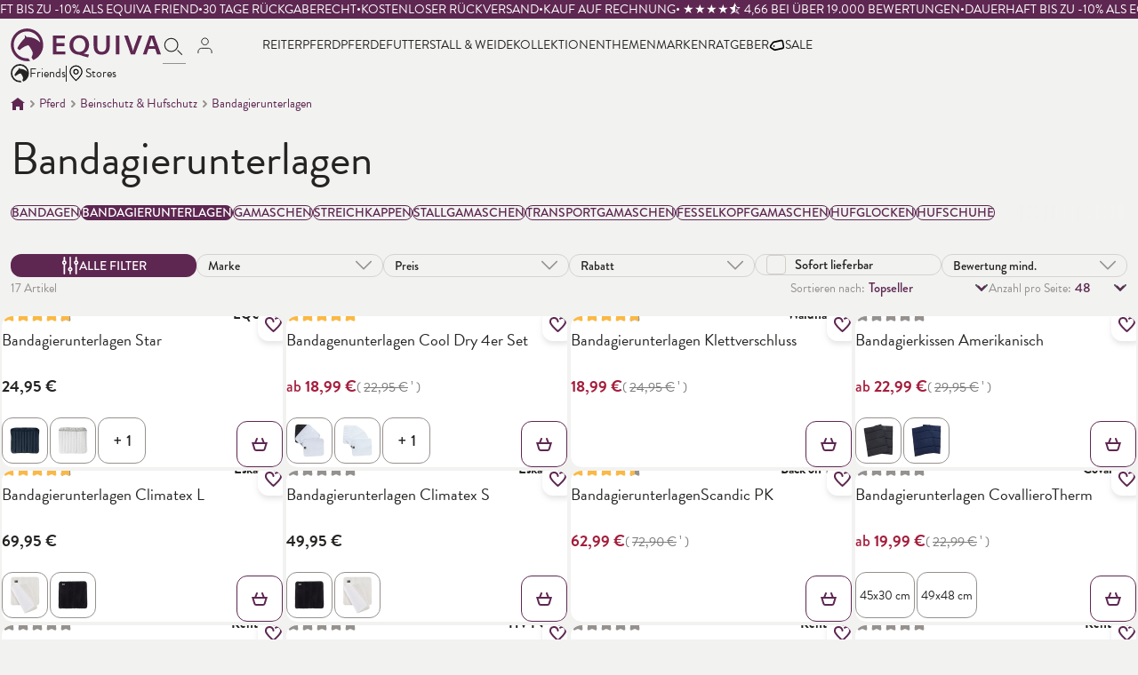

--- FILE ---
content_type: text/html; charset=UTF-8
request_url: https://www.equiva.com/pferd/beinschutz-hufschutz/bandagierunterlagen
body_size: 56974
content:

<!DOCTYPE html>

<html lang="de-DE"
      itemscope="itemscope"
      itemtype="https://schema.org/WebPage">

                            
    <head>
        	                            <meta charset="utf-8">
            
                            <meta name="viewport"
                      content="width=device-width, initial-scale=1, shrink-to-fit=no">
            
                        
    
                                    
            
                    <meta name="author"
                      content="">
                <meta name="robots"
                      content="index,follow">
                <meta name="revisit-after"
                      content="15 days">
                <meta name="keywords"
                      content="">
                <meta name="description"
                      content="Bandagierunterlagen &amp; Bandagierkissen zum Bandagieren der Pferdebeine günstig und bequem bei EQUIVA im Onlineshop bestellen!">
            

                            <meta property="og:url"
                      content="https://www.equiva.com/pferd/beinschutz-hufschutz/bandagierunterlagen">
                <meta property="og:type"
                      content="website">
                <meta property="og:site_name"
                      content="EQUIVA Onlineshop">
                <meta property="og:title"
                      content="Bandagierunterlagen: verschiedene Farben oder mit Glitzer">
                <meta property="og:description"
                      content="Bandagierunterlagen &amp; Bandagierkissen zum Bandagieren der Pferdebeine günstig und bequem bei EQUIVA im Onlineshop bestellen!">
                <meta property="og:image"
                      content="https://cdn.equiva.com/media/a1/e4/03/1683107233/equiva_logo.svg">

                <meta name="twitter:card"
                      content="summary">
                <meta name="twitter:site"
                      content="EQUIVA Onlineshop">
                <meta name="twitter:title"
                      content="Bandagierunterlagen: verschiedene Farben oder mit Glitzer">
                <meta name="twitter:description"
                      content="Bandagierunterlagen &amp; Bandagierkissen zum Bandagieren der Pferdebeine günstig und bequem bei EQUIVA im Onlineshop bestellen!">
                <meta name="twitter:image"
                      content="https://cdn.equiva.com/media/a1/e4/03/1683107233/equiva_logo.svg">
            
                                <meta itemprop="copyrightHolder"
                      content="EQUIVA Onlineshop">
                <meta itemprop="copyrightYear"
                      content="">
                <meta itemprop="isFamilyFriendly"
                      content="true">
                <meta itemprop="image"
                      content="https://cdn.equiva.com/media/a1/e4/03/1683107233/equiva_logo.svg">
            
                <script type="application/ld+json">
        { "@context": "https://schema.org",
            "@graph": [
                            {
                    "@type": "WebSite",
                    "name": "equiva.com",
                    "url": "https://www.equiva.com",
                    "potentialAction": {
                        "@type": "SearchAction",
                        "target": {
                            "@type": "EntryPoint",
                            "urlTemplate": "https://www.equiva.com/search?search={search_term_string}"
                        },
                        "query-input": {
                            "@type": "PropertyValueSpecification",
                            "valueRequired": "https://schema.org/True",
                            "valueName": "search_term_string"
                        }
                    }
                },                                        {
                    "@type": "Organization",
                    "name" : "equiva.com",
                    "legalName" : "EQUIVA GmbH",
                    "description" : "Artikel für den Reitsport ✓ &gt; 80 bekannte &amp; exklusive Marken in unserem Reitladen ✓ 30 Tage Rückgaberecht ► Jetzt bei EQUIVA bestellen!",
                    "url": "https://www.equiva.com",
                    "logo": "https://cdn.equiva.com/media/a1/e4/03/1683107233/equiva_logo.svg",                    "address": {
                        "@type": "PostalAddress",
                        "streetAddress": "Hafenstraße 60",
                        "addressLocality": "Krefeld",
                                                "addressRegion": "Nordrhein-Westfalen",
                                                "postalCode": "47809",
                        "addressCountry": "DE"
                    },                    "contactPoint": {
                        "@type": "ContactPoint",
                        "contactType": "customer support",
                        "telephone": "0800/5600258",
                        "email": "kundenservice@equiva.com"
                    },                                        "sameAs": [
                                                "https://www.facebook.com/equiva.deutschland",                                                "https://www.instagram.com/equiva",                                                "https://www.tiktok.com/discover/equiva"                                            ]}
                        ]
        }
    </script>

        
                                                                    
        <script type="application/ld+json">
            {
              "@context": "https://schema.org",
              "@type": "BreadcrumbList",
              "itemListElement":[
                {
                "@type": "ListItem",
                "position": 0,
                "item": {
                    "@id": "https://www.equiva.com/",
                    "name": "Startseite"
                    }
                },
                                                                {
                "@type": "ListItem",
                "position": 1,
                "item": {
                    "@id": "https://www.equiva.com/pferd",
                    "name": "Pferd"
                    }
                },                                                                {
                "@type": "ListItem",
                "position": 2,
                "item": {
                    "@id": "https://www.equiva.com/pferd/beinschutz-hufschutz",
                    "name": "Beinschutz & Hufschutz"
                    }
                },                                                                {
                "@type": "ListItem",
                "position": 3,
                "item": {
                    "@id": "https://www.equiva.com/pferd/beinschutz-hufschutz/bandagierunterlagen",
                    "name": "Bandagierunterlagen"
                    }
                }                              ]
            }
        </script>
                
                                                

    
	
	
		
		<!-- Copyright (c) 2000-2020 etracker GmbH. All rights reserved. -->
		<!-- This material may not be reproduced, displayed, modified or distributed -->
		<!-- without the express prior written permission of the copyright holder. -->
		<!-- etracker tracklet 5.0 -->
		<script type="text/javascript" charset="UTF-8">
			            	var et_pagename = "Bandagierunterlagen: verschiedene Farben oder mit Glitzer";
            
			_etr = {
                debugMode: false            }

			
											var et_proxy_redirect = '//et.equiva.com'
					</script>

		<script id="_etLoader" type="text/javascript" charset="UTF-8"
				data-plugin-version="Shopware6_1.3.12"
				
				data-block-cookies="true"
				data-secure-code="KS9MCm"
				src="//et.equiva.com/code/e.js" async>

		</script>

		<script>
            window.addEventListener('load', function () {
                window.$etracker = etCommerce;
            });
		</script>

		
	
	
    <script>
        function etrackerWishlistRemove(productId) {
            const hiddenInput = document.getElementById('etracker-wishlist-product-' + productId);
            if (hiddenInput && hiddenInput.value) {
                const productInfo = JSON.parse(hiddenInput.value) || false
                etCommerce.sendEvent('removeFromWatchlist', productInfo, 1);
            }
        }
    </script>


                    <link rel="shortcut icon"
                  href="https://cdn.equiva.com/media/de/0b/ed/1683705619/favicon-96x96.png">
        
                    <meta name="apple-itunes-app" content="app-id=1670416876, app-argument=/">
                            

                                    <link rel="canonical" href="https://www.equiva.com/pferd/beinschutz-hufschutz/bandagierunterlagen">
                    
            <title itemprop="name">Bandagierunterlagen: verschiedene Farben oder mit Glitzer</title>

            <link rel="stylesheet" href="https://use.typekit.net/xks0fyf.css">
                                                                            <link rel="stylesheet" href="https://cdn.equiva.com/theme/5559ee784a4a1e3172064147edce1489/css/all.css?1768562331">
                        

            <style>
            .product-box .acris-product-badges-left-top { left: 0px; }
            .product-box .acris-product-badges-left-top { top: 0px; }
            .acris-search-suggest-products .acris-product-badges-left-top { left: 0px; }
            .acris-search-suggest-products .acris-product-badges-left-top { top: 0px; }
        </style>
                    <style>
            .product-box .acris-product-badges-left-bottom { left: -17px; }
            .product-box .acris-product-badges-left-bottom { bottom: 10px; }
            .acris-search-suggest-products .acris-product-badges-left-bottom { left: -17px; }
            .acris-search-suggest-products .acris-product-badges-left-bottom { bottom: 10px; }
        </style>
            
            <style>
            .product-detail-media .acris-product-badges-left-top, .is-ctl-product .acris-product-badges-left-top{ left: 0px; }
            .product-detail-media .acris-product-badges-left-top, .is-ctl-product .acris-product-badges-left-top{ top: 0px; }
        </style>
                    <style>
            .product-detail-media .acris-product-badges-left-bottom, .is-ctl-product .acris-product-badges-left-bottom{ left: 2px; }
            .product-detail-media .acris-product-badges-left-bottom, .is-ctl-product .acris-product-badges-left-bottom{ bottom: 10px; }
        </style>
            

                        <script>
        window.features = {"V6_5_0_0":true,"v6.5.0.0":true,"V6_6_0_0":false,"v6.6.0.0":false,"VUE3":false,"vue3":false,"ES_MULTILINGUAL_INDEX":false,"es.multilingual.index":false,"STOCK_HANDLING":true,"stock.handling":true,"FEATURE_SWAGCMSEXTENSIONS_1":true,"feature.swagcmsextensions.1":true,"FEATURE_SWAGCMSEXTENSIONS_2":true,"feature.swagcmsextensions.2":true,"FEATURE_SWAGCMSEXTENSIONS_8":true,"feature.swagcmsextensions.8":true,"FEATURE_SWAGCMSEXTENSIONS_63":true,"feature.swagcmsextensions.63":true};
    </script>
        
                                                        

                                                                                                                                                                                                
    <!-- added by Trusted Shops app: Start -->
    <script src="https://integrations.etrusted.com/applications/widget.js/v2" async defer></script>
    <!-- End -->
                        
                                    
                    
            <script>
            window.zeobvContextToken = "vXnqGcOkVgumVdGOtiysI6MwWu2T7JR7";
            window.zeobvAccessToken = "SWSCTK4YWTU1MESXMMVKM00YVG";
        </script>
    
        
                                        <script>
                window.activeNavigationId = '8cfb068153209ff6f977144b2cbb9962';
                window.router = {
                    'frontend.cart.offcanvas': '/checkout/offcanvas',
                    'frontend.cookie.offcanvas': '/cookie/offcanvas',
                    'frontend.checkout.finish.page': '/checkout/finish',
                    'frontend.checkout.info': '/widgets/checkout/info',
                    'frontend.menu.offcanvas': '/widgets/menu/offcanvas',
                    'frontend.cms.page': '/widgets/cms',
                    'frontend.cms.navigation.page': '/widgets/cms/navigation',
                    'frontend.account.addressbook': '/widgets/account/address-book',
                    'frontend.country.country-data': '/country/country-state-data',
                    'frontend.app-system.generate-token': '/app-system/Placeholder/generate-token',
                    };
                window.salesChannelId = '4a06cee7ba5742e7b8dad546d69e4c9b';
            </script>
        

        
    <script>
        window.router['widgets.swag.cmsExtensions.quickview'] = '/swag/cms-extensions/quickview';
        window.router['widgets.swag.cmsExtensions.quickview.variant'] = '/swag/cms-extensions/quickview/variant';
    </script>

    
        <script>
        window.router['frontend.cms.crosssell'] = '/econdacrosssell/';
    </script>
    

                                <script>
                
                window.breakpoints = {"xs":0,"sm":576,"md":768,"lg":992,"xl":1200};
            </script>
        
                                    <script>
                    window.customerLoggedInState = 0;

                    window.wishlistEnabled = 1;
                </script>
                    
                        
        
                                                            <script type="text/javascript" src="https://cdn.equiva.com/theme/5559ee784a4a1e3172064147edce1489/js/all.js?1768562331" defer></script>
                        


    
        
        
        
        
    
        
                            

                                
    <script>
        window.mollie_javascript_use_shopware = '0'
    </script>

            <script type="text/javascript" src="https://www.equiva.com/bundles/molliepayments/mollie-payments.js?1768562354" defer></script>
    

    </head>

    <body class="is-ctl-navigation is-act-index">

            <px-spritesheet style="display:none;">
                    </px-spritesheet>

                                <noscript class="noscript-main">
                
    <div role="alert"
         class="alert alert-info alert-has-icon">
                                                                        
                                                    <span
            class="icon icon-info">
                                              <svg xmlns="http://www.w3.org/2000/svg" xmlns:xlink="http://www.w3.org/1999/xlink" width="24" height="24" viewBox="0 0 24 24"><defs><path d="M12 7c.5523 0 1 .4477 1 1s-.4477 1-1 1-1-.4477-1-1 .4477-1 1-1zm1 9c0 .5523-.4477 1-1 1s-1-.4477-1-1v-5c0-.5523.4477-1 1-1s1 .4477 1 1v5zm11-4c0 6.6274-5.3726 12-12 12S0 18.6274 0 12 5.3726 0 12 0s12 5.3726 12 12zM12 2C6.4772 2 2 6.4772 2 12s4.4772 10 10 10 10-4.4772 10-10S17.5228 2 12 2z" id="icons-default-info" /></defs><use xlink:href="#icons-default-info" fill="#758CA3" fill-rule="evenodd" /></svg>
                
        </span>                                                    
                                    
                    <div class="alert-content-container">
                                                    
                                    <div class="alert-content">
                                                    Um unseren Shop in vollem Umfang nutzen zu können, empfehlen wir Ihnen Javascript in Ihrem Browser zu aktivieren.
                                            </div>
                
                                                                </div>
            </div>
            </noscript>
        
        
                                        <div class="container-header" data-sticky-header>
                    <div class="eqv-header-marquee" role="region" aria-label="Promoband">
                <div
                    class="eqv-marquee-track"
                    data-header-text="DAUERHAFT&#x20;BIS&#x20;ZU&#x20;-10&#x25;&#x20;ALS&#x20;EQUIVA&#x20;FRIEND&#x7C;&#x7C;30&#x20;TAGE&#x20;R&#x00DC;CKGABERECHT&#x7C;&#x7C;KOSTENLOSER&#x20;R&#x00DC;CKVERSAND&#x7C;&#x7C;KAUF&#x20;AUF&#x20;RECHNUNG&#x20;&#x7C;&#x7C;&#x20;&#x2605;&#x2605;&#x2605;&#x2605;&#x2BEA;&#x20;4,66&#x20;BEI&#x20;&#x00DC;BER&#x20;19.000&#x20;BEWERTUNGEN"
                    data-marquee-speed="30"
                >
                                                                        <span class="eqv-marquee-item">DAUERHAFT BIS ZU -10% ALS EQUIVA FRIEND</span>
                                                    <span class="eqv-marquee-item">30 TAGE RÜCKGABERECHT</span>
                                                    <span class="eqv-marquee-item">KOSTENLOSER RÜCKVERSAND</span>
                                                    <span class="eqv-marquee-item">KAUF AUF RECHNUNG </span>
                                                    <span class="eqv-marquee-item"> ★★★★⯪ 4,66 BEI ÜBER 19.000 BEWERTUNGEN</span>
                                                                                                <span class="eqv-marquee-item">DAUERHAFT BIS ZU -10% ALS EQUIVA FRIEND</span>
                                                    <span class="eqv-marquee-item">30 TAGE RÜCKGABERECHT</span>
                                                    <span class="eqv-marquee-item">KOSTENLOSER RÜCKVERSAND</span>
                                                    <span class="eqv-marquee-item">KAUF AUF RECHNUNG </span>
                                                    <span class="eqv-marquee-item"> ★★★★⯪ 4,66 BEI ÜBER 19.000 BEWERTUNGEN</span>
                                                                                                <span class="eqv-marquee-item">DAUERHAFT BIS ZU -10% ALS EQUIVA FRIEND</span>
                                                    <span class="eqv-marquee-item">30 TAGE RÜCKGABERECHT</span>
                                                    <span class="eqv-marquee-item">KOSTENLOSER RÜCKVERSAND</span>
                                                    <span class="eqv-marquee-item">KAUF AUF RECHNUNG </span>
                                                    <span class="eqv-marquee-item"> ★★★★⯪ 4,66 BEI ÜBER 19.000 BEWERTUNGEN</span>
                                                                                                <span class="eqv-marquee-item">DAUERHAFT BIS ZU -10% ALS EQUIVA FRIEND</span>
                                                    <span class="eqv-marquee-item">30 TAGE RÜCKGABERECHT</span>
                                                    <span class="eqv-marquee-item">KOSTENLOSER RÜCKVERSAND</span>
                                                    <span class="eqv-marquee-item">KAUF AUF RECHNUNG </span>
                                                    <span class="eqv-marquee-item"> ★★★★⯪ 4,66 BEI ÜBER 19.000 BEWERTUNGEN</span>
                                                                                                <span class="eqv-marquee-item">DAUERHAFT BIS ZU -10% ALS EQUIVA FRIEND</span>
                                                    <span class="eqv-marquee-item">30 TAGE RÜCKGABERECHT</span>
                                                    <span class="eqv-marquee-item">KOSTENLOSER RÜCKVERSAND</span>
                                                    <span class="eqv-marquee-item">KAUF AUF RECHNUNG </span>
                                                    <span class="eqv-marquee-item"> ★★★★⯪ 4,66 BEI ÜBER 19.000 BEWERTUNGEN</span>
                                                                                                <span class="eqv-marquee-item">DAUERHAFT BIS ZU -10% ALS EQUIVA FRIEND</span>
                                                    <span class="eqv-marquee-item">30 TAGE RÜCKGABERECHT</span>
                                                    <span class="eqv-marquee-item">KOSTENLOSER RÜCKVERSAND</span>
                                                    <span class="eqv-marquee-item">KAUF AUF RECHNUNG </span>
                                                    <span class="eqv-marquee-item"> ★★★★⯪ 4,66 BEI ÜBER 19.000 BEWERTUNGEN</span>
                                                                                                <span class="eqv-marquee-item">DAUERHAFT BIS ZU -10% ALS EQUIVA FRIEND</span>
                                                    <span class="eqv-marquee-item">30 TAGE RÜCKGABERECHT</span>
                                                    <span class="eqv-marquee-item">KOSTENLOSER RÜCKVERSAND</span>
                                                    <span class="eqv-marquee-item">KAUF AUF RECHNUNG </span>
                                                    <span class="eqv-marquee-item"> ★★★★⯪ 4,66 BEI ÜBER 19.000 BEWERTUNGEN</span>
                                                                                                <span class="eqv-marquee-item">DAUERHAFT BIS ZU -10% ALS EQUIVA FRIEND</span>
                                                    <span class="eqv-marquee-item">30 TAGE RÜCKGABERECHT</span>
                                                    <span class="eqv-marquee-item">KOSTENLOSER RÜCKVERSAND</span>
                                                    <span class="eqv-marquee-item">KAUF AUF RECHNUNG </span>
                                                    <span class="eqv-marquee-item"> ★★★★⯪ 4,66 BEI ÜBER 19.000 BEWERTUNGEN</span>
                                                                                                <span class="eqv-marquee-item">DAUERHAFT BIS ZU -10% ALS EQUIVA FRIEND</span>
                                                    <span class="eqv-marquee-item">30 TAGE RÜCKGABERECHT</span>
                                                    <span class="eqv-marquee-item">KOSTENLOSER RÜCKVERSAND</span>
                                                    <span class="eqv-marquee-item">KAUF AUF RECHNUNG </span>
                                                    <span class="eqv-marquee-item"> ★★★★⯪ 4,66 BEI ÜBER 19.000 BEWERTUNGEN</span>
                                                                                                <span class="eqv-marquee-item">DAUERHAFT BIS ZU -10% ALS EQUIVA FRIEND</span>
                                                    <span class="eqv-marquee-item">30 TAGE RÜCKGABERECHT</span>
                                                    <span class="eqv-marquee-item">KOSTENLOSER RÜCKVERSAND</span>
                                                    <span class="eqv-marquee-item">KAUF AUF RECHNUNG </span>
                                                    <span class="eqv-marquee-item"> ★★★★⯪ 4,66 BEI ÜBER 19.000 BEWERTUNGEN</span>
                                                                                                <span class="eqv-marquee-item">DAUERHAFT BIS ZU -10% ALS EQUIVA FRIEND</span>
                                                    <span class="eqv-marquee-item">30 TAGE RÜCKGABERECHT</span>
                                                    <span class="eqv-marquee-item">KOSTENLOSER RÜCKVERSAND</span>
                                                    <span class="eqv-marquee-item">KAUF AUF RECHNUNG </span>
                                                    <span class="eqv-marquee-item"> ★★★★⯪ 4,66 BEI ÜBER 19.000 BEWERTUNGEN</span>
                                                            </div>
            </div>
                    
            <div class="ecconfig d-none" data-clientkey="00002bb4-22e30a89-0156-3ace-8b8c-a9f3823f46f9" data-containerid="7328"></div>
    
                <header class="header-main">
                                                                <div class="container">
                        
            


    

            <div class="header-row">
                            <div class="header-row__item item--menu-toggle d-lg-none">
                                            <button
                            class="btn header-row-button"
                            type="button"
                            data-offcanvas-menu="true"
                            aria-label="Menü"
                        >
                                                            <span
            class="icon icon-burger-menu-full">
               <span>                                    <svg width="21" height="15" viewBox="0 0 21 15" fill="none" xmlns="http://www.w3.org/2000/svg">
<path d="M1 1.5H19.75" stroke="black" stroke-width="1.04167" stroke-linecap="round"/>
<path d="M1 7.5H19.75" stroke="black" stroke-width="1.04167" stroke-linecap="round"/>
<path d="M1 13.5H20" stroke="black" stroke-width="1.04167" stroke-linecap="round"/>
</svg>

                 </span>    
        </span>                                                    </button>
                                    </div>
            
                            <div class="header-row__item item--quick-selector d-none d-md-flex">
                    <div
                        class="quick-selector__item item--friend  d-none d-lg-flex"
                    >
                        <a
                            href="/friends"
                        >
                            <span
            class="icon icon-logo-circle">
               <span>                                    <svg xmlns="http://www.w3.org/2000/svg" fill="none" viewBox="0 0 160 160"><path fill="currentColor" d="M78.94.34a78.04 78.04 0 0 0-55.32 23.04A78.88 78.88 0 0 0 .7 79a78.88 78.88 0 0 0 22.92 55.62 78.04 78.04 0 0 0 55.32 23.04c4.91-.03 9.8-.5 14.63-1.38l-8.83-12.77c-1.93.14-3.86.28-5.8.28a64.05 64.05 0 0 1-34.5-10.01 64.54 64.54 0 0 1-23.8-27.06 64.96 64.96 0 0 1 8.63-68.81A64.3 64.3 0 0 1 59 17.63a63.98 63.98 0 0 1 35.9-1.09A64.24 64.24 0 0 1 125.8 35 64.78 64.78 0 0 1 142 67.2a109.58 109.58 0 0 0-21.66-15.96 80.27 80.27 0 0 0-41.13-9.43 4.8 4.8 0 0 1-3.04-1.67c-1.93-1.8-6.07-6.38-8-8.32a.5.5 0 0 0-.83.42c.28 2.77 1.1 8.46 1.1 10.4a7.16 7.16 0 0 1-1.1 4.16 25.78 25.78 0 0 1-3.45 3.61c-2.9 3.05-6.76 7.5-11.04 12.63-7.73 9.57-16.42 21.64-20.7 32.18 1.77 2.66 3.96 5 6.49 6.94a12.18 12.18 0 0 0 4.83 2.08 85.7 85.7 0 0 1 17.11-13.46 75.7 75.7 0 0 1 22.22-9.57 4.72 4.72 0 0 1 4.97 2.08c.96 1.39 3.86 5.27 6.9 9.99a104.9 104.9 0 0 1 8.83 16.1 31.94 31.94 0 0 1 2.76 11.65c.05 2.5-.52 4.98-1.66 7.21a50.94 50.94 0 0 0-4.28 11.93h-.13l8.28 11.8a78.55 78.55 0 0 0 34.88-29.01 79.16 79.16 0 0 0 13.14-43.55 78.37 78.37 0 0 0-22.33-55.84A77.24 77.24 0 0 0 78.95.34Z"/></svg>

                 </span>    
        </span>                            Friends
                        </a>
                    </div>
                    <div class="quick-selector__spacer d-none d-lg-flex"></div>
                    <div class="quick-selector__item item--store">
                                <a href="https://www.equiva.com/store-finder" class="d-flex gap-1 align-items-center">
            <span
            class="icon icon-store-header icon-md">
               <span>                                    <svg xmlns="http://www.w3.org/2000/svg" width="21" height="22" viewBox="0 0 21 22" fill="none">
    <path d="M10.5 11.875C11.9497 11.875 13.125 10.6997 13.125 9.25C13.125 7.80025 11.9497 6.625 10.5 6.625C9.05025 6.625 7.875 7.80025 7.875 9.25C7.875 10.6997 9.05025 11.875 10.5 11.875Z" stroke="black" stroke-width="1.25" stroke-linecap="round" stroke-linejoin="round"/>
    <path d="M10.5 19.4875C15.1375 15.375 17.5 11.875 17.5 9.25C17.5 7.39348 16.7625 5.61301 15.4497 4.30025C14.137 2.9875 12.3565 2.25 10.5 2.25C8.64348 2.25 6.86301 2.9875 5.55025 4.30025C4.2375 5.61301 3.5 7.39348 3.5 9.25C3.5 11.875 5.8625 15.2875 10.5 19.4875Z" stroke="black" stroke-width="1.25" stroke-linecap="round" stroke-linejoin="round"/>
</svg>

                 </span>    
        </span>            Stores
        </a>
                    </div>
                </div>

            
                            <div class="header-row__item item--logo">
                        <div class="header-logo-main">
                    <a class="header-logo-main-link"
               href="/"
               title="Zur Startseite wechseln">
                                    <picture class="header-logo-picture">
                                                                                
                                                                            
                                                                                    <img src="https://cdn.equiva.com/media/a1/e4/03/1683107233/equiva_logo.svg"
                                     alt="Zur Startseite wechseln"
                                     class="img-fluid header-logo-main-img">
                                                                        </picture>
                            </a>
            </div>
                </div>
            
                            <div class="header-row__item item--search">
                    
    <div
        id="searchCollapse"
    >
        <div class="header-search">
            <form
                action="/search"
                method="get"
                                                    data-search-form="true"
                                data-search-widget-options='{&quot;searchWidgetMinChars&quot;:2}'
                data-url="/suggest?search="
                class="header-search-form"
            >
                                    <div class="input-group">
                                                    <button
                                type="submit"
                                class="btn header-search-btn"
                                aria-label="Suchen"
                            >
                                <span class="header-search-icon">
                                    <span
            class="icon icon-search">
               <span>                                    <svg width="23" height="23" viewBox="0 0 23 23" fill="none" xmlns="http://www.w3.org/2000/svg">
<path d="M8.5 15C12.0899 15 15 12.0899 15 8.5C15 4.91015 12.0899 2 8.5 2C4.91015 2 2 4.91015 2 8.5C2 12.0899 4.91015 15 8.5 15Z" stroke="#252423" stroke-linecap="round" stroke-linejoin="round"/>
<path d="M19 18L15 14" stroke="#252423" stroke-linecap="round" stroke-linejoin="round"/>
</svg>

                 </span>    
        </span>                                </span>
                            </button>
                        
                                                    <input
                                type="search"
                                name="search"
                                class="form-control header-search-input"
                                autocomplete="off"
                                autocapitalize="off"
                                placeholder="Suche Artikel, Marken &amp; mehr ..."
                                aria-label="Suche Artikel, Marken &amp; mehr ..."
                                value=""
                            >
                                            </div>
                            </form>
        </div>
    </div>
                </div>
            
                            <div class="header-row__item item--actions">
                                            <div class="actions__item item--wishlist d-none header-wishlist">
                            <a class="btn header-wishlist-btn header-actions-btn"
                               href="/wishlist"
                               title="Merkzettel"
                               aria-label="Merkzettel">
                                    
            <span class="header-wishlist-icon">
            <span
            class="icon icon-heart">
                                              <svg xmlns="http://www.w3.org/2000/svg" xmlns:xlink="http://www.w3.org/1999/xlink" width="24" height="24" viewBox="0 0 24 24"><defs><path d="M20.0139 12.2998c1.8224-1.8224 1.8224-4.7772 0-6.5996-1.8225-1.8225-4.7772-1.8225-6.5997 0L12 7.1144l-1.4142-1.4142c-1.8225-1.8225-4.7772-1.8225-6.5997 0-1.8224 1.8224-1.8224 4.7772 0 6.5996l7.519 7.519a.7.7 0 0 0 .9899 0l7.5189-7.519zm1.4142 1.4142-7.519 7.519c-1.0543 1.0544-2.7639 1.0544-3.8183 0L2.572 13.714c-2.6035-2.6035-2.6035-6.8245 0-9.428 2.6035-2.6035 6.8246-2.6035 9.4281 0 2.6035-2.6035 6.8246-2.6035 9.428 0 2.6036 2.6035 2.6036 6.8245 0 9.428z" id="icons-default-heart" /></defs><use xlink:href="#icons-default-heart" fill="#758CA3" fill-rule="evenodd" /></svg>
                
        </span>        </span>
    
    
    
    <span class="badge bg-primary header-wishlist-badge"
          id="wishlist-basket"
          data-wishlist-storage="true"
          data-wishlist-storage-options="{&quot;listPath&quot;:&quot;\/wishlist\/list&quot;,&quot;mergePath&quot;:&quot;\/wishlist\/merge&quot;,&quot;pageletPath&quot;:&quot;\/wishlist\/merge\/pagelet&quot;}"
          data-wishlist-widget="true"
          data-wishlist-widget-options="{&quot;showCounter&quot;:true}"
    ></span>
                            </a>
                        </div>
                    
                                            <div class="actions__item item--friend d-lg-none">
                                <a
        class="btn header-row-button"
        id="friendWidget"
        href="/friends"
    >
        <span
            class="icon icon-logo-circle">
               <span>                                    <svg xmlns="http://www.w3.org/2000/svg" fill="none" viewBox="0 0 160 160"><path fill="currentColor" d="M78.94.34a78.04 78.04 0 0 0-55.32 23.04A78.88 78.88 0 0 0 .7 79a78.88 78.88 0 0 0 22.92 55.62 78.04 78.04 0 0 0 55.32 23.04c4.91-.03 9.8-.5 14.63-1.38l-8.83-12.77c-1.93.14-3.86.28-5.8.28a64.05 64.05 0 0 1-34.5-10.01 64.54 64.54 0 0 1-23.8-27.06 64.96 64.96 0 0 1 8.63-68.81A64.3 64.3 0 0 1 59 17.63a63.98 63.98 0 0 1 35.9-1.09A64.24 64.24 0 0 1 125.8 35 64.78 64.78 0 0 1 142 67.2a109.58 109.58 0 0 0-21.66-15.96 80.27 80.27 0 0 0-41.13-9.43 4.8 4.8 0 0 1-3.04-1.67c-1.93-1.8-6.07-6.38-8-8.32a.5.5 0 0 0-.83.42c.28 2.77 1.1 8.46 1.1 10.4a7.16 7.16 0 0 1-1.1 4.16 25.78 25.78 0 0 1-3.45 3.61c-2.9 3.05-6.76 7.5-11.04 12.63-7.73 9.57-16.42 21.64-20.7 32.18 1.77 2.66 3.96 5 6.49 6.94a12.18 12.18 0 0 0 4.83 2.08 85.7 85.7 0 0 1 17.11-13.46 75.7 75.7 0 0 1 22.22-9.57 4.72 4.72 0 0 1 4.97 2.08c.96 1.39 3.86 5.27 6.9 9.99a104.9 104.9 0 0 1 8.83 16.1 31.94 31.94 0 0 1 2.76 11.65c.05 2.5-.52 4.98-1.66 7.21a50.94 50.94 0 0 0-4.28 11.93h-.13l8.28 11.8a78.55 78.55 0 0 0 34.88-29.01 79.16 79.16 0 0 0 13.14-43.55 78.37 78.37 0 0 0-22.33-55.84A77.24 77.24 0 0 0 78.95.34Z"/></svg>

                 </span>    
        </span>    </a>
                        </div>
                                                                <div class="actions__item item--account">
                                <div class="dropdown">
                        <button class="btn header-row-button"
            type="button"
            id="accountWidget"
                            data-offcanvas-account-menu="true"
                    data-bs-toggle="dropdown"
            aria-haspopup="true"
            aria-expanded="false"
            aria-label="Mein Konto"
            title="Mein Konto">
        <span
            class="icon icon-account icon-md">
               <span>                                    <svg width="20" height="19" viewBox="0 0 20 19" fill="none" xmlns="http://www.w3.org/2000/svg">
<path d="M18 19V17C18 15.9391 17.5786 14.9217 16.8284 14.1716C16.0783 13.4214 15.0609 13 14 13H6C4.93913 13 3.92172 13.4214 3.17157 14.1716C2.42143 14.9217 2 15.9391 2 17V19M14 5C14 7.20914 12.2091 9 10 9C7.79086 9 6 7.20914 6 5C6 2.79086 7.79086 1 10 1C12.2091 1 14 2.79086 14 5Z" stroke="#252423"/>
</svg>

                 </span>    
        </span>    </button>

    
                    <div class="dropdown-menu dropdown-menu-end account-menu-dropdown js-account-menu-dropdown"
                 aria-labelledby="accountWidget">
                

        
            <div class="offcanvas-header">
                            <button class="btn btn-light offcanvas-close js-offcanvas-close">
                    
    <span
            class="icon icon-arrow-left-24 icon-md">
               <span>                                    <svg width="24" height="24" viewBox="0 0 24 24" fill="none" xmlns="http://www.w3.org/2000/svg">
<path d="M18 12L6 12M6 12L9 9M6 12L9 15" stroke="currentColor" stroke-width="2" stroke-linecap="round" stroke-linejoin="round"/>
</svg>

                 </span>    
        </span>

                                            Menü schließen
                                    </button>
                    </div>
    
            <div class="offcanvas-body">
                <div class="account-menu">
                                        <div class="dropdown-header account-menu-header h5">
                    Mein Konto
                </div>
                    

                                        <div class="account-menu-login">
                                            <a href="/account/login"
                           title="Einloggen"
                           class="btn btn-primary account-menu-login-button">
                            Einloggen
                        </a>
                    
                                <div class="account-menu-register">
            oder
            <a href="/account/login?register=1"
               title="Registrieren">registrieren</a>
        </div>
                    </div>
                    

                    <div class="account-menu-links">
                    <div class="header-account-menu">
        <div class="card account-menu-inner">
                
                                                <div class="list-group list-group-flush account-aside-list-group">
                            
                                                                    <a href="/account"
                                   title="Übersicht"
                                   class="list-group-item list-group-item-action account-aside-item">
                                    Übersicht
                                </a>
                            
                                                            <a href="/account/profile"
                                   title="Persönliches Profil"
                                   class="list-group-item list-group-item-action account-aside-item">
                                    Persönliches Profil
                                </a>
                            
                                                            <a href="/account/address"
                                   title="Adressen"
                                   class="list-group-item list-group-item-action account-aside-item">
                                    Adressen
                                </a>
                            
                                                            <a href="/account/payment"
                                   title="Zahlungsarten"
                                   class="list-group-item list-group-item-action account-aside-item">
                                    Zahlungsarten
                                </a>
                            
                                    <a href="/account/order"
       title="Bestellungen"
       class="list-group-item list-group-item-action account-aside-item">
        Bestellungen
    </a>


    <a href="/equiva-friends"
       title="EQUIVA Friends"
       class="list-group-item list-group-item-action account-aside-item">
        EQUIVA Friends
    </a>
                        

                        <a
                href="/EasyCoupon/list"
                title="Meine Gutscheine"
                class="list-group-item list-group-item-action account-aside-item"
            >
                Meine Gutscheine
            </a>
            


                        <a href="/account/mollie/subscriptions" title="Abonnements" class="list-group-item list-group-item-action account-aside-item">
                Abonnements
            </a>
            


    <a class="list-group-item list-group-item-action account-aside-item"
       href="/wishlist"
       title="Merkzettel"
       aria-label="Merkzettel">Merkzettel</a>
                    </div>
                            
                                                </div>
    </div>
            </div>
            </div>
        </div>
                </div>
            </div>
                        </div>
                    
                                            <div
                            class="actions__item item--cart"
                            data-offcanvas-cart="true"
                        >
                            <a
                                class="btn header-row-button"
                                href="/checkout/cart"
                                data-cart-widget="true"
                                title="Warenkorb"
                                aria-label="Warenkorb"
                            >
                                    <span class="header-cart-icon">

        <span
            class="icon icon-bag">
               <span>                                    <svg width="20" height="20" viewBox="0 0 20 20" fill="none" xmlns="http://www.w3.org/2000/svg">
<path d="M1.8 4.6H18.2M14 8.2C14 9.15478 13.5786 10.0705 12.8284 10.7456C12.0783 11.4207 11.0609 11.8 10 11.8C8.93913 11.8 7.92172 11.4207 7.17157 10.7456C6.42143 10.0705 6 9.15478 6 8.2M4 1L1 4.6V17.2C1 18.19 1.9 19 3 19H17C17.5304 19 18.0391 18.8104 18.4142 18.4728C18.7893 18.1352 19 17.6774 19 17.2V4.6L16 1H4Z" stroke="#252423" stroke-linecap="round"/>
</svg>

                 </span>    
        </span>
    </span>
                                </a>
                        </div>
                                    </div>
            
                            <div class="header-row__item item--navigation nav-main d-none d-lg-flex">
                                                <div class="main-navigation"
         id="mainNavigation"
         data-flyout-menu="true">
                    <div class="container">
                                    <nav class="nav main-navigation-menu"
                        itemscope="itemscope"
                        itemtype="http://schema.org/SiteNavigationElement">
                        
                                                                            
                                                    
                                                                                            
                                                    <a class="nav-link main-navigation-link"
           href="https://www.equiva.com/reiter"
           itemprop="url"
           data-flyout-menu-trigger="0effb3add4230da3f13eae38557e2308"                       title="Reiter">
            <div class="main-navigation-link-text">
                                <span itemprop="name">Reiter</span>
            </div>
        </a>
                                                                                                
                                                    <a class="nav-link main-navigation-link active"
           href="https://www.equiva.com/pferd"
           itemprop="url"
           data-flyout-menu-trigger="b563cd8fcaa944cd7fa4e3cdceddb93d"                       title="Pferd">
            <div class="main-navigation-link-text">
                                <span itemprop="name">Pferd</span>
            </div>
        </a>
                                                                                                
                                                    <a class="nav-link main-navigation-link"
           href="https://www.equiva.com/pferdefutter"
           itemprop="url"
           data-flyout-menu-trigger="3bf8390435558c6e29124307e294b869"                       title="Pferdefutter">
            <div class="main-navigation-link-text">
                                <span itemprop="name">Pferdefutter</span>
            </div>
        </a>
                                                                                                
                                                    <a class="nav-link main-navigation-link"
           href="https://www.equiva.com/stall-weide"
           itemprop="url"
           data-flyout-menu-trigger="86e032a3681029c778a75e7cb22982fb"                       title="Stall &amp; Weide">
            <div class="main-navigation-link-text">
                                <span itemprop="name">Stall &amp; Weide</span>
            </div>
        </a>
                                                                                                
                                                    <a class="nav-link main-navigation-link"
           href="https://www.equiva.com/kollektionen"
           itemprop="url"
           data-flyout-menu-trigger="018b042a6548715691b0a6b462fc3b9c"                       title="Kollektionen">
            <div class="main-navigation-link-text">
                                <span itemprop="name">Kollektionen</span>
            </div>
        </a>
                                                                                                
                                                    <a class="nav-link main-navigation-link"
           href="https://www.equiva.com/themen"
           itemprop="url"
           data-flyout-menu-trigger="622b30cc3391705cc93ebc0fe90fe67e"                       title="Themen">
            <div class="main-navigation-link-text">
                                <span itemprop="name">Themen</span>
            </div>
        </a>
                                                                                                
                                                    <a class="nav-link main-navigation-link"
           href="https://www.equiva.com/marken"
           itemprop="url"
                                  title="Marken">
            <div class="main-navigation-link-text">
                                <span itemprop="name">Marken</span>
            </div>
        </a>
                                                                                                
                                                    <a class="nav-link main-navigation-link"
           href="https://www.equiva.com/ratgeber"
           itemprop="url"
                                  title="Ratgeber">
            <div class="main-navigation-link-text">
                                <span itemprop="name">Ratgeber</span>
            </div>
        </a>
                                                                                                
                                                    <a class="nav-link main-navigation-link"
           href="https://www.equiva.com/sale"
           itemprop="url"
           data-flyout-menu-trigger="5a58563bff0942efa1e7311bae24cf93"                       title="Sale">
            <div class="main-navigation-link-text">
                                            
    
            
        
    
    
            

    

    
    
        

                        
                
                        
                                                        

                
        
        <img
            src="https://cdn.equiva.com/media/8f/ea/f3/1683895040/sale-16.svg?q=50&amp;w=500&amp;h=500"
            data-src="https://cdn.equiva.com/media/8f/ea/f3/1683895040/sale-16.svg"
            data-src-backup="https://cdn.equiva.com/media/8f/ea/f3/1683895040/sale-16.svg"
            data-wi-lazy-loading="true"
            data-wi-lazy-loading-thumbnails="[]"
             class="nav-link-icon loading" data-object-fit="cover" width="16" height="16" loading="lazy"        />
                        <span itemprop="name">Sale</span>
            </div>
        </a>
                                                                            </nav>
                            </div>
        
                                                                                                                                                                                                                                                                                                                                                                                                                                                                                                                                                                                                                                
                                                <div class="navigation-flyouts">
                                                                                                                                                                <div class="navigation-flyout"
                                             data-flyout-menu-id="0effb3add4230da3f13eae38557e2308">
                                            <div class="container">
                                                                                                                
        <div class="navigation-flyout-content">
                    <div class="navigation-flyout-categories">
                                        
                    
    
                    
    <div class="row navigation-flyout-categories is-level-0">
                                            
                                                                                <div class="col-width-25 navigation-flyout-col">
                                                                                    <a class="nav-item nav-link navigation-flyout-link is-level-0"
                                   href="https://www.equiva.com/reiter/damen-reitbekleidung"
                                   itemprop="url"
                                                                      title="Damen Reitbekleidung">
                                    <span itemprop="name">Damen Reitbekleidung</span>
                                </a>
                                                    
                                                                                        
        
    
        
    <div class="navigation-flyout-categories is-level-1">
                                            
                                                                                <div class="navigation-flyout-col">
                                                                                    <a class="nav-item nav-link navigation-flyout-link is-level-1"
                                   href="https://www.equiva.com/reiter/damen-reitbekleidung/reithosen"
                                   itemprop="url"
                                                                      title="Reithosen">
                                    <span itemprop="name">Reithosen</span>
                                </a>
                                                    
                                                                                                </div>
                                                                        
                                                                                <div class="navigation-flyout-col">
                                                                                    <a class="nav-item nav-link navigation-flyout-link is-level-1"
                                   href="https://www.equiva.com/reiter/damen-reitbekleidung/jacken-maentel"
                                   itemprop="url"
                                                                      title="Jacken &amp; Mäntel">
                                    <span itemprop="name">Jacken &amp; Mäntel</span>
                                </a>
                                                    
                                                                                                </div>
                                                                        
                                                                                <div class="navigation-flyout-col">
                                                                                    <a class="nav-item nav-link navigation-flyout-link is-level-1"
                                   href="https://www.equiva.com/reiter/damen-reitbekleidung/reitwesten"
                                   itemprop="url"
                                                                      title="Reitwesten">
                                    <span itemprop="name">Reitwesten</span>
                                </a>
                                                    
                                                                                                </div>
                                                                        
                                                                                <div class="navigation-flyout-col">
                                                                                    <a class="nav-item nav-link navigation-flyout-link is-level-1"
                                   href="https://www.equiva.com/reiter/damen-reitbekleidung/oberbekleidung"
                                   itemprop="url"
                                                                      title="Oberbekleidung">
                                    <span itemprop="name">Oberbekleidung</span>
                                </a>
                                                    
                                                                                                </div>
                                                                        
                                                                                <div class="navigation-flyout-col">
                                                                                    <a class="nav-item nav-link navigation-flyout-link is-level-1"
                                   href="https://www.equiva.com/reiter/damen-reitbekleidung/turnierbekleidung"
                                   itemprop="url"
                                                                      title="Turnierbekleidung">
                                    <span itemprop="name">Turnierbekleidung</span>
                                </a>
                                                    
                                                                                                </div>
                                                                        
                                                                                <div class="navigation-flyout-col">
                                                                                    <a class="nav-item nav-link navigation-flyout-link is-level-1"
                                   href="https://www.equiva.com/reiter/damen-reitbekleidung/reitsocken"
                                   itemprop="url"
                                                                      title="Reitsocken">
                                    <span itemprop="name">Reitsocken</span>
                                </a>
                                                    
                                                                                                </div>
                                                                        
                                                                                <div class="navigation-flyout-col">
                                                                                    <a class="nav-item nav-link navigation-flyout-link is-level-1"
                                   href="https://www.equiva.com/reiter/damen-reitbekleidung/reitunterwaesche"
                                   itemprop="url"
                                                                      title="Reitunterwäsche">
                                    <span itemprop="name">Reitunterwäsche</span>
                                </a>
                                                    
                                                                                                </div>
                                        </div>
                                                                        </div>
                                                                        
                                                                                <div class="col-width-25 navigation-flyout-col">
                                                                                    <a class="nav-item nav-link navigation-flyout-link is-level-0"
                                   href="https://www.equiva.com/reiter/herren-reitbekleidung"
                                   itemprop="url"
                                                                      title="Herren Reitbekleidung">
                                    <span itemprop="name">Herren Reitbekleidung</span>
                                </a>
                                                    
                                                                                        
        
    
        
    <div class="navigation-flyout-categories is-level-1">
                                            
                                                                                <div class="navigation-flyout-col">
                                                                                    <a class="nav-item nav-link navigation-flyout-link is-level-1"
                                   href="https://www.equiva.com/reiter/herren-reitbekleidung/reithosen"
                                   itemprop="url"
                                                                      title="Reithosen">
                                    <span itemprop="name">Reithosen</span>
                                </a>
                                                    
                                                                                                </div>
                                                                        
                                                                                <div class="navigation-flyout-col">
                                                                                    <a class="nav-item nav-link navigation-flyout-link is-level-1"
                                   href="https://www.equiva.com/reiter/herren-reitbekleidung/jacken-maentel"
                                   itemprop="url"
                                                                      title="Jacken &amp; Mäntel">
                                    <span itemprop="name">Jacken &amp; Mäntel</span>
                                </a>
                                                    
                                                                                                </div>
                                                                        
                                                                                <div class="navigation-flyout-col">
                                                                                    <a class="nav-item nav-link navigation-flyout-link is-level-1"
                                   href="https://www.equiva.com/reiter/herren-reitbekleidung/reitwesten"
                                   itemprop="url"
                                                                      title="Reitwesten">
                                    <span itemprop="name">Reitwesten</span>
                                </a>
                                                    
                                                                                                </div>
                                                                        
                                                                                <div class="navigation-flyout-col">
                                                                                    <a class="nav-item nav-link navigation-flyout-link is-level-1"
                                   href="https://www.equiva.com/reiter/herren-reitbekleidung/oberbekleidung"
                                   itemprop="url"
                                                                      title="Oberbekleidung">
                                    <span itemprop="name">Oberbekleidung</span>
                                </a>
                                                    
                                                                                                </div>
                                                                        
                                                                                <div class="navigation-flyout-col">
                                                                                    <a class="nav-item nav-link navigation-flyout-link is-level-1"
                                   href="https://www.equiva.com/reiter/herren-reitbekleidung/turnierbekleidung"
                                   itemprop="url"
                                                                      title="Turnierbekleidung">
                                    <span itemprop="name">Turnierbekleidung</span>
                                </a>
                                                    
                                                                                                </div>
                                                                        
                                                                                <div class="navigation-flyout-col">
                                                                                    <a class="nav-item nav-link navigation-flyout-link is-level-1"
                                   href="https://www.equiva.com/reiter/herren-reitbekleidung/reitsocken"
                                   itemprop="url"
                                                                      title="Reitsocken">
                                    <span itemprop="name">Reitsocken</span>
                                </a>
                                                    
                                                                                                </div>
                                        </div>
                                                                        </div>
                                                                        
                                                                                <div class="col-width-25 navigation-flyout-col">
                                                                                    <a class="nav-item nav-link navigation-flyout-link is-level-0"
                                   href="https://www.equiva.com/reiter/kinder-reitbekleidung"
                                   itemprop="url"
                                                                      title="Kinder Reitbekleidung">
                                    <span itemprop="name">Kinder Reitbekleidung</span>
                                </a>
                                                    
                                                                                        
        
    
        
    <div class="navigation-flyout-categories is-level-1">
                                            
                                                                                <div class="navigation-flyout-col">
                                                                                    <a class="nav-item nav-link navigation-flyout-link is-level-1"
                                   href="https://www.equiva.com/reiter/kinder-reitbekleidung/reithosen"
                                   itemprop="url"
                                                                      title="Reithosen">
                                    <span itemprop="name">Reithosen</span>
                                </a>
                                                    
                                                                                                </div>
                                                                        
                                                                                <div class="navigation-flyout-col">
                                                                                    <a class="nav-item nav-link navigation-flyout-link is-level-1"
                                   href="https://www.equiva.com/reiter/kinder-reitbekleidung/jacken-maentel"
                                   itemprop="url"
                                                                      title="Jacken &amp; Mäntel">
                                    <span itemprop="name">Jacken &amp; Mäntel</span>
                                </a>
                                                    
                                                                                                </div>
                                                                        
                                                                                <div class="navigation-flyout-col">
                                                                                    <a class="nav-item nav-link navigation-flyout-link is-level-1"
                                   href="https://www.equiva.com/reiter/kinder-reitbekleidung/reitwesten"
                                   itemprop="url"
                                                                      title="Reitwesten">
                                    <span itemprop="name">Reitwesten</span>
                                </a>
                                                    
                                                                                                </div>
                                                                        
                                                                                <div class="navigation-flyout-col">
                                                                                    <a class="nav-item nav-link navigation-flyout-link is-level-1"
                                   href="https://www.equiva.com/reiter/kinder-reitbekleidung/oberbekleidung"
                                   itemprop="url"
                                                                      title="Oberbekleidung">
                                    <span itemprop="name">Oberbekleidung</span>
                                </a>
                                                    
                                                                                                </div>
                                                                        
                                                                                <div class="navigation-flyout-col">
                                                                                    <a class="nav-item nav-link navigation-flyout-link is-level-1"
                                   href="https://www.equiva.com/reiter/kinder-reitbekleidung/turnierbekleidung"
                                   itemprop="url"
                                                                      title="Turnierbekleidung">
                                    <span itemprop="name">Turnierbekleidung</span>
                                </a>
                                                    
                                                                                                </div>
                                                                        
                                                                                <div class="navigation-flyout-col">
                                                                                    <a class="nav-item nav-link navigation-flyout-link is-level-1"
                                   href="https://www.equiva.com/reiter/kinder-reitbekleidung/reitsocken"
                                   itemprop="url"
                                                                      title="Reitsocken">
                                    <span itemprop="name">Reitsocken</span>
                                </a>
                                                    
                                                                                                </div>
                                        </div>
                                                                        </div>
                                                                        
                                                                                <div class="col-width-25 navigation-flyout-col">
                                                                                    <a class="nav-item nav-link navigation-flyout-link is-level-0"
                                   href="https://www.equiva.com/reiter/reithandschuhe"
                                   itemprop="url"
                                                                      title="Reithandschuhe">
                                    <span itemprop="name">Reithandschuhe</span>
                                </a>
                                                    
                                                                                        
        
    
        
    <div class="navigation-flyout-categories is-level-1">
                                            
                                                                                <div class="navigation-flyout-col">
                                                                                    <a class="nav-item nav-link navigation-flyout-link is-level-1"
                                   href="https://www.equiva.com/reiter/reithandschuhe/winterreithandschuhe"
                                   itemprop="url"
                                                                      title="Winterreithandschuhe">
                                    <span itemprop="name">Winterreithandschuhe</span>
                                </a>
                                                    
                                                                                                </div>
                                                                        
                                                                                <div class="navigation-flyout-col">
                                                                                    <a class="nav-item nav-link navigation-flyout-link is-level-1"
                                   href="https://www.equiva.com/reiter/reithandschuhe/ganzjahresreithandschuhe"
                                   itemprop="url"
                                                                      title="Ganzjahresreithandschuhe">
                                    <span itemprop="name">Ganzjahresreithandschuhe</span>
                                </a>
                                                    
                                                                                                </div>
                                                                        
                                                                                <div class="navigation-flyout-col">
                                                                                    <a class="nav-item nav-link navigation-flyout-link is-level-1"
                                   href="https://www.equiva.com/reiter/reithandschuhe/sommerreithandschuhe"
                                   itemprop="url"
                                                                      title="Sommerreithandschuhe">
                                    <span itemprop="name">Sommerreithandschuhe</span>
                                </a>
                                                    
                                                                                                </div>
                                                                        
                                                                                <div class="navigation-flyout-col">
                                                                                    <a class="nav-item nav-link navigation-flyout-link is-level-1"
                                   href="https://www.equiva.com/reiter/reithandschuhe/kinderreithandschuhe"
                                   itemprop="url"
                                                                      title="Kinderreithandschuhe">
                                    <span itemprop="name">Kinderreithandschuhe</span>
                                </a>
                                                    
                                                                                                </div>
                                        </div>
                                                                        </div>
                                                                        
                                                                                <div class="col-width-25 navigation-flyout-col">
                                                                                    <a class="nav-item nav-link navigation-flyout-link is-level-0"
                                   href="https://www.equiva.com/reiter/reitschuhe-reitstiefel"
                                   itemprop="url"
                                                                      title="Reitschuhe &amp; Reitstiefel">
                                    <span itemprop="name">Reitschuhe &amp; Reitstiefel</span>
                                </a>
                                                    
                                                                                        
        
    
        
    <div class="navigation-flyout-categories is-level-1">
                                            
                                                                                <div class="navigation-flyout-col">
                                                                                    <a class="nav-item nav-link navigation-flyout-link is-level-1"
                                   href="https://www.equiva.com/reiter/reitschuhe-reitstiefel/reitstiefel"
                                   itemprop="url"
                                                                      title="Reitstiefel">
                                    <span itemprop="name">Reitstiefel</span>
                                </a>
                                                    
                                                                                                </div>
                                                                        
                                                                                <div class="navigation-flyout-col">
                                                                                    <a class="nav-item nav-link navigation-flyout-link is-level-1"
                                   href="https://www.equiva.com/reiter/reitschuhe-reitstiefel/chaps"
                                   itemprop="url"
                                                                      title="Chaps">
                                    <span itemprop="name">Chaps</span>
                                </a>
                                                    
                                                                                                </div>
                                                                        
                                                                                <div class="navigation-flyout-col">
                                                                                    <a class="nav-item nav-link navigation-flyout-link is-level-1"
                                   href="https://www.equiva.com/reiter/reitschuhe-reitstiefel/stiefeletten-schuhe"
                                   itemprop="url"
                                                                      title="Stiefeletten &amp; Schuhe">
                                    <span itemprop="name">Stiefeletten &amp; Schuhe</span>
                                </a>
                                                    
                                                                                                </div>
                                                                        
                                                                                <div class="navigation-flyout-col">
                                                                                    <a class="nav-item nav-link navigation-flyout-link is-level-1"
                                   href="https://www.equiva.com/reiter/reitschuhe-reitstiefel/zubehoer"
                                   itemprop="url"
                                                                      title="Zubehör">
                                    <span itemprop="name">Zubehör</span>
                                </a>
                                                    
                                                                                                </div>
                                        </div>
                                                                        </div>
                                                                        
                                                                                <div class="col-width-25 navigation-flyout-col">
                                                                                    <a class="nav-item nav-link navigation-flyout-link is-level-0"
                                   href="https://www.equiva.com/reiter/reithelme-sicherheitswesten"
                                   itemprop="url"
                                                                      title="Reithelme &amp; Sicherheitswesten">
                                    <span itemprop="name">Reithelme &amp; Sicherheitswesten</span>
                                </a>
                                                    
                                                                                        
        
    
        
    <div class="navigation-flyout-categories is-level-1">
                                            
                                                                                <div class="navigation-flyout-col">
                                                                                    <a class="nav-item nav-link navigation-flyout-link is-level-1"
                                   href="https://www.equiva.com/reiter/reithelme-sicherheitswesten/reithelme"
                                   itemprop="url"
                                                                      title="Reithelme">
                                    <span itemprop="name">Reithelme</span>
                                </a>
                                                    
                                                                                                </div>
                                                                        
                                                                                <div class="navigation-flyout-col">
                                                                                    <a class="nav-item nav-link navigation-flyout-link is-level-1"
                                   href="https://www.equiva.com/reiter/reithelme-sicherheitswesten/kinderreithelme"
                                   itemprop="url"
                                                                      title="Kinderreithelme">
                                    <span itemprop="name">Kinderreithelme</span>
                                </a>
                                                    
                                                                                                </div>
                                                                        
                                                                                <div class="navigation-flyout-col">
                                                                                    <a class="nav-item nav-link navigation-flyout-link is-level-1"
                                   href="https://www.equiva.com/reiter/reithelme-sicherheitswesten/reithelmzubehoer"
                                   itemprop="url"
                                                                      title="Reithelmzubehör">
                                    <span itemprop="name">Reithelmzubehör</span>
                                </a>
                                                    
                                                                                                </div>
                                                                        
                                                                                <div class="navigation-flyout-col">
                                                                                    <a class="nav-item nav-link navigation-flyout-link is-level-1"
                                   href="https://www.equiva.com/reiter/reithelme-sicherheitswesten/sicherheitswesten"
                                   itemprop="url"
                                                                      title="Sicherheitswesten">
                                    <span itemprop="name">Sicherheitswesten</span>
                                </a>
                                                    
                                                                                                </div>
                                                                        
                                                                                <div class="navigation-flyout-col">
                                                                                    <a class="nav-item nav-link navigation-flyout-link is-level-1"
                                   href="https://www.equiva.com/reiter/reithelme-sicherheitswesten/airbagwesten"
                                   itemprop="url"
                                                                      title="Airbagwesten">
                                    <span itemprop="name">Airbagwesten</span>
                                </a>
                                                    
                                                                                                </div>
                                                                        
                                                                                <div class="navigation-flyout-col">
                                                                                    <a class="nav-item nav-link navigation-flyout-link is-level-1"
                                   href="https://www.equiva.com/reiter/reithelme-sicherheitswesten/airbagwesten-zubehoer"
                                   itemprop="url"
                                                                      title="Airbagwesten-Zubehör">
                                    <span itemprop="name">Airbagwesten-Zubehör</span>
                                </a>
                                                    
                                                                                                </div>
                                                                        
                                                                                <div class="navigation-flyout-col">
                                                                                    <a class="nav-item nav-link navigation-flyout-link is-level-1"
                                   href="https://www.equiva.com/reiter/reithelme-sicherheitswesten/rueckenprotektoren"
                                   itemprop="url"
                                                                      title="Rückenprotektoren">
                                    <span itemprop="name">Rückenprotektoren</span>
                                </a>
                                                    
                                                                                                </div>
                                        </div>
                                                                        </div>
                                                                        
                                                                                <div class="col-width-25 navigation-flyout-col">
                                                                                    <a class="nav-item nav-link navigation-flyout-link is-level-0"
                                   href="https://www.equiva.com/reiter/gerten-peitschen-sporen"
                                   itemprop="url"
                                                                      title="Gerten, Peitschen &amp; Sporen">
                                    <span itemprop="name">Gerten, Peitschen &amp; Sporen</span>
                                </a>
                                                    
                                                                                        
        
    
        
    <div class="navigation-flyout-categories is-level-1">
                                            
                                                                                <div class="navigation-flyout-col">
                                                                                    <a class="nav-item nav-link navigation-flyout-link is-level-1"
                                   href="https://www.equiva.com/reiter/gerten-peitschen-sporen/reit-dressurgerten"
                                   itemprop="url"
                                                                      title="Reit- &amp; Dressurgerten">
                                    <span itemprop="name">Reit- &amp; Dressurgerten</span>
                                </a>
                                                    
                                                                                                </div>
                                                                        
                                                                                <div class="navigation-flyout-col">
                                                                                    <a class="nav-item nav-link navigation-flyout-link is-level-1"
                                   href="https://www.equiva.com/reiter/gerten-peitschen-sporen/springgerten"
                                   itemprop="url"
                                                                      title="Springgerten">
                                    <span itemprop="name">Springgerten</span>
                                </a>
                                                    
                                                                                                </div>
                                                                        
                                                                                <div class="navigation-flyout-col">
                                                                                    <a class="nav-item nav-link navigation-flyout-link is-level-1"
                                   href="https://www.equiva.com/reiter/gerten-peitschen-sporen/longier-und-fahrpeitschen"
                                   itemprop="url"
                                                                      title="Fahr- und Longierpeitschen">
                                    <span itemprop="name">Fahr- und Longierpeitschen</span>
                                </a>
                                                    
                                                                                                </div>
                                                                        
                                                                                <div class="navigation-flyout-col">
                                                                                    <a class="nav-item nav-link navigation-flyout-link is-level-1"
                                   href="https://www.equiva.com/reiter/gerten-peitschen-sporen/sporen"
                                   itemprop="url"
                                                                      title="Sporen">
                                    <span itemprop="name">Sporen</span>
                                </a>
                                                    
                                                                                                </div>
                                                                        
                                                                                <div class="navigation-flyout-col">
                                                                                    <a class="nav-item nav-link navigation-flyout-link is-level-1"
                                   href="https://www.equiva.com/reiter/gerten-peitschen-sporen/sporenriemen-zubehoer"
                                   itemprop="url"
                                                                      title="Sporenriemen &amp; Zubehör">
                                    <span itemprop="name">Sporenriemen &amp; Zubehör</span>
                                </a>
                                                    
                                                                                                </div>
                                        </div>
                                                                        </div>
                                                                        
                                                                                <div class="col-width-25 navigation-flyout-col">
                                                                                    <a class="nav-item nav-link navigation-flyout-link is-level-0"
                                   href="https://www.equiva.com/reiter/accessoires"
                                   itemprop="url"
                                                                      title="Accessoires">
                                    <span itemprop="name">Accessoires</span>
                                </a>
                                                    
                                                                                        
        
    
        
    <div class="navigation-flyout-categories is-level-1">
                                            
                                                                                <div class="navigation-flyout-col">
                                                                                    <a class="nav-item nav-link navigation-flyout-link is-level-1"
                                   href="https://www.equiva.com/reiter/accessoires/guertel"
                                   itemprop="url"
                                                                      title="Gürtel">
                                    <span itemprop="name">Gürtel</span>
                                </a>
                                                    
                                                                                                </div>
                                                                        
                                                                                <div class="navigation-flyout-col">
                                                                                    <a class="nav-item nav-link navigation-flyout-link is-level-1"
                                   href="https://www.equiva.com/reiter/accessoires/taschen"
                                   itemprop="url"
                                                                      title="Taschen">
                                    <span itemprop="name">Taschen</span>
                                </a>
                                                    
                                                                                                </div>
                                                                        
                                                                                <div class="navigation-flyout-col">
                                                                                    <a class="nav-item nav-link navigation-flyout-link is-level-1"
                                   href="https://www.equiva.com/reiter/accessoires/muetzen-stirnbaender"
                                   itemprop="url"
                                                                      title="Mützen &amp; Stirnbänder">
                                    <span itemprop="name">Mützen &amp; Stirnbänder</span>
                                </a>
                                                    
                                                                                                </div>
                                                                        
                                                                                <div class="navigation-flyout-col">
                                                                                    <a class="nav-item nav-link navigation-flyout-link is-level-1"
                                   href="https://www.equiva.com/reiter/accessoires/schals"
                                   itemprop="url"
                                                                      title="Schals">
                                    <span itemprop="name">Schals</span>
                                </a>
                                                    
                                                                                                </div>
                                        </div>
                                                                        </div>
                                        </div>
                            </div>
        
            </div>
                                                                                            </div>
                                        </div>
                                                                                                                                                                                                            <div class="navigation-flyout"
                                             data-flyout-menu-id="b563cd8fcaa944cd7fa4e3cdceddb93d">
                                            <div class="container">
                                                                                                                
        <div class="navigation-flyout-content">
                    <div class="navigation-flyout-categories">
                                        
                    
    
                    
    <div class="row navigation-flyout-categories is-level-0">
                                            
                                                                                <div class="col-width-25 navigation-flyout-col">
                                                                                    <a class="nav-item nav-link navigation-flyout-link is-level-0"
                                   href="https://www.equiva.com/pferd/pferdedecken"
                                   itemprop="url"
                                                                      title="Pferdedecken">
                                    <span itemprop="name">Pferdedecken</span>
                                </a>
                                                    
                                                                                        
        
    
        
    <div class="navigation-flyout-categories is-level-1">
                                            
                                                                                <div class="navigation-flyout-col">
                                                                                    <a class="nav-item nav-link navigation-flyout-link is-level-1"
                                   href="https://www.equiva.com/pferd/pferdedecken/regendecken"
                                   itemprop="url"
                                                                      title="Outdoor- &amp; Regendecken">
                                    <span itemprop="name">Outdoor- &amp; Regendecken</span>
                                </a>
                                                    
                                                                                                </div>
                                                                        
                                                                                <div class="navigation-flyout-col">
                                                                                    <a class="nav-item nav-link navigation-flyout-link is-level-1"
                                   href="https://www.equiva.com/pferd/pferdedecken/winterdecken"
                                   itemprop="url"
                                                                      title="Winterdecken">
                                    <span itemprop="name">Winterdecken</span>
                                </a>
                                                    
                                                                                                </div>
                                                                        
                                                                                <div class="navigation-flyout-col">
                                                                                    <a class="nav-item nav-link navigation-flyout-link is-level-1"
                                   href="https://www.equiva.com/pferd/pferdedecken/stalldecken"
                                   itemprop="url"
                                                                      title="Stalldecken">
                                    <span itemprop="name">Stalldecken</span>
                                </a>
                                                    
                                                                                                </div>
                                                                        
                                                                                <div class="navigation-flyout-col">
                                                                                    <a class="nav-item nav-link navigation-flyout-link is-level-1"
                                   href="https://www.equiva.com/pferd/pferdedecken/unterdecken"
                                   itemprop="url"
                                                                      title="Unterdecken">
                                    <span itemprop="name">Unterdecken</span>
                                </a>
                                                    
                                                                                                </div>
                                                                        
                                                                                <div class="navigation-flyout-col">
                                                                                    <a class="nav-item nav-link navigation-flyout-link is-level-1"
                                   href="https://www.equiva.com/pferd/pferdedecken/abschwitzdecken"
                                   itemprop="url"
                                                                      title="Abschwitzdecken">
                                    <span itemprop="name">Abschwitzdecken</span>
                                </a>
                                                    
                                                                                                </div>
                                                                        
                                                                                <div class="navigation-flyout-col">
                                                                                    <a class="nav-item nav-link navigation-flyout-link is-level-1"
                                   href="https://www.equiva.com/pferd/pferdedecken/nieren-ausreitdecken"
                                   itemprop="url"
                                                                      title="Nieren- &amp; Ausreitdecken">
                                    <span itemprop="name">Nieren- &amp; Ausreitdecken</span>
                                </a>
                                                    
                                                                                                </div>
                                                                        
                                                                                <div class="navigation-flyout-col">
                                                                                    <a class="nav-item nav-link navigation-flyout-link is-level-1"
                                   href="https://www.equiva.com/pferd/pferdedecken/ekzemer-fliegendecken"
                                   itemprop="url"
                                                                      title="Ekzemer- &amp; Fliegendecken">
                                    <span itemprop="name">Ekzemer- &amp; Fliegendecken</span>
                                </a>
                                                    
                                                                                                </div>
                                                                        
                                                                                <div class="navigation-flyout-col">
                                                                                    <a class="nav-item nav-link navigation-flyout-link is-level-1"
                                   href="https://www.equiva.com/pferd/pferdedecken/fuehrmaschinendecken"
                                   itemprop="url"
                                                                      title="Führmaschinendecken">
                                    <span itemprop="name">Führmaschinendecken</span>
                                </a>
                                                    
                                                                                                </div>
                                                                        
                                                                                <div class="navigation-flyout-col">
                                                                                    <a class="nav-item nav-link navigation-flyout-link is-level-1"
                                   href="https://www.equiva.com/pferd/pferdedecken/therapiedecken"
                                   itemprop="url"
                                                                      title="Therapiedecken">
                                    <span itemprop="name">Therapiedecken</span>
                                </a>
                                                    
                                                                                                </div>
                                                                        
                                                                                <div class="navigation-flyout-col">
                                                                                    <a class="nav-item nav-link navigation-flyout-link is-level-1"
                                   href="https://www.equiva.com/pferd/pferdedecken/deckenzubehoer"
                                   itemprop="url"
                                                                      title="Deckenzubehör">
                                    <span itemprop="name">Deckenzubehör</span>
                                </a>
                                                    
                                                                                                </div>
                                        </div>
                                                                        </div>
                                                                        
                                                                                <div class="col-width-25 navigation-flyout-col">
                                                                                    <a class="nav-item nav-link navigation-flyout-link is-level-0"
                                   href="https://www.equiva.com/pferd/zaumzeug"
                                   itemprop="url"
                                                                      title="Zaumzeug">
                                    <span itemprop="name">Zaumzeug</span>
                                </a>
                                                    
                                                                                        
        
    
        
    <div class="navigation-flyout-categories is-level-1">
                                            
                                                                                <div class="navigation-flyout-col">
                                                                                    <a class="nav-item nav-link navigation-flyout-link is-level-1"
                                   href="https://www.equiva.com/pferd/zaumzeug/trensen"
                                   itemprop="url"
                                                                      title="Trensen">
                                    <span itemprop="name">Trensen</span>
                                </a>
                                                    
                                                                                                </div>
                                                                        
                                                                                <div class="navigation-flyout-col">
                                                                                    <a class="nav-item nav-link navigation-flyout-link is-level-1"
                                   href="https://www.equiva.com/pferd/zaumzeug/kandaren"
                                   itemprop="url"
                                                                      title="Kandaren">
                                    <span itemprop="name">Kandaren</span>
                                </a>
                                                    
                                                                                                </div>
                                                                        
                                                                                <div class="navigation-flyout-col">
                                                                                    <a class="nav-item nav-link navigation-flyout-link is-level-1"
                                   href="https://www.equiva.com/pferd/zaumzeug/einzelteile-zubehoer"
                                   itemprop="url"
                                                                      title="Einzelteile &amp; Zubehör">
                                    <span itemprop="name">Einzelteile &amp; Zubehör</span>
                                </a>
                                                    
                                                                                                </div>
                                                                        
                                                                                <div class="navigation-flyout-col">
                                                                                    <a class="nav-item nav-link navigation-flyout-link is-level-1"
                                   href="https://www.equiva.com/pferd/zaumzeug/zuegel-hilfzuegel"
                                   itemprop="url"
                                                                      title="Zügel &amp; Hilfzügel">
                                    <span itemprop="name">Zügel &amp; Hilfzügel</span>
                                </a>
                                                    
                                                                                                </div>
                                                                        
                                                                                <div class="navigation-flyout-col">
                                                                                    <a class="nav-item nav-link navigation-flyout-link is-level-1"
                                   href="https://www.equiva.com/pferd/zaumzeug/gebisse"
                                   itemprop="url"
                                                                      title="Gebisse &amp; Zubehör">
                                    <span itemprop="name">Gebisse &amp; Zubehör</span>
                                </a>
                                                    
                                                                                                </div>
                                                                        
                                                                                <div class="navigation-flyout-col">
                                                                                    <a class="nav-item nav-link navigation-flyout-link is-level-1"
                                   href="https://www.equiva.com/pferd/zaumzeug/fliegenhauben"
                                   itemprop="url"
                                                                      title="Fliegenhauben">
                                    <span itemprop="name">Fliegenhauben</span>
                                </a>
                                                    
                                                                                                </div>
                                        </div>
                                                                        </div>
                                                                        
                                                                                <div class="col-width-25 navigation-flyout-col">
                                                                                    <a class="nav-item nav-link navigation-flyout-link is-level-0"
                                   href="https://www.equiva.com/pferd/halfter-stricke"
                                   itemprop="url"
                                                                      title="Halfter &amp; Stricke">
                                    <span itemprop="name">Halfter &amp; Stricke</span>
                                </a>
                                                    
                                                                                        
        
    
        
    <div class="navigation-flyout-categories is-level-1">
                                            
                                                                                <div class="navigation-flyout-col">
                                                                                    <a class="nav-item nav-link navigation-flyout-link is-level-1"
                                   href="https://www.equiva.com/pferd/halfter-stricke/fellhalfter"
                                   itemprop="url"
                                                                      title="Fellhalfter">
                                    <span itemprop="name">Fellhalfter</span>
                                </a>
                                                    
                                                                                                </div>
                                                                        
                                                                                <div class="navigation-flyout-col">
                                                                                    <a class="nav-item nav-link navigation-flyout-link is-level-1"
                                   href="https://www.equiva.com/pferd/halfter-stricke/lederhalfter"
                                   itemprop="url"
                                                                      title="Lederhalfter">
                                    <span itemprop="name">Lederhalfter</span>
                                </a>
                                                    
                                                                                                </div>
                                                                        
                                                                                <div class="navigation-flyout-col">
                                                                                    <a class="nav-item nav-link navigation-flyout-link is-level-1"
                                   href="https://www.equiva.com/pferd/halfter-stricke/knotenhalfter"
                                   itemprop="url"
                                                                      title="Knotenhalfter">
                                    <span itemprop="name">Knotenhalfter</span>
                                </a>
                                                    
                                                                                                </div>
                                                                        
                                                                                <div class="navigation-flyout-col">
                                                                                    <a class="nav-item nav-link navigation-flyout-link is-level-1"
                                   href="https://www.equiva.com/pferd/halfter-stricke/sicherheitshalfter"
                                   itemprop="url"
                                                                      title="Sicherheitshalfter">
                                    <span itemprop="name">Sicherheitshalfter</span>
                                </a>
                                                    
                                                                                                </div>
                                                                        
                                                                                <div class="navigation-flyout-col">
                                                                                    <a class="nav-item nav-link navigation-flyout-link is-level-1"
                                   href="https://www.equiva.com/pferd/halfter-stricke/halftersets"
                                   itemprop="url"
                                                                      title="Halftersets">
                                    <span itemprop="name">Halftersets</span>
                                </a>
                                                    
                                                                                                </div>
                                                                        
                                                                                <div class="navigation-flyout-col">
                                                                                    <a class="nav-item nav-link navigation-flyout-link is-level-1"
                                   href="https://www.equiva.com/pferd/halfter-stricke/fressbremsen-maulkoerbe"
                                   itemprop="url"
                                                                      title="Fressbremsen &amp; Maulkörbe">
                                    <span itemprop="name">Fressbremsen &amp; Maulkörbe</span>
                                </a>
                                                    
                                                                                                </div>
                                                                        
                                                                                <div class="navigation-flyout-col">
                                                                                    <a class="nav-item nav-link navigation-flyout-link is-level-1"
                                   href="https://www.equiva.com/pferd/halfter-stricke/fuehrstricke"
                                   itemprop="url"
                                                                      title="Führstricke">
                                    <span itemprop="name">Führstricke</span>
                                </a>
                                                    
                                                                                                </div>
                                                                        
                                                                                <div class="navigation-flyout-col">
                                                                                    <a class="nav-item nav-link navigation-flyout-link is-level-1"
                                   href="https://www.equiva.com/pferd/halfter-stricke/fuehrketten"
                                   itemprop="url"
                                                                      title="Führketten">
                                    <span itemprop="name">Führketten</span>
                                </a>
                                                    
                                                                                                </div>
                                                                        
                                                                                <div class="navigation-flyout-col">
                                                                                    <a class="nav-item nav-link navigation-flyout-link is-level-1"
                                   href="https://www.equiva.com/pferd/halfter-stricke/nylonhalfter"
                                   itemprop="url"
                                                                      title="Nylonhalfter">
                                    <span itemprop="name">Nylonhalfter</span>
                                </a>
                                                    
                                                                                                </div>
                                        </div>
                                                                        </div>
                                                                        
                                                                                <div class="col-width-25 navigation-flyout-col">
                                                                                    <a class="nav-item nav-link navigation-flyout-link is-level-0"
                                   href="https://www.equiva.com/pferd/saettel-sattelzubehoer"
                                   itemprop="url"
                                                                      title="Sättel &amp; Sattelzubehör">
                                    <span itemprop="name">Sättel &amp; Sattelzubehör</span>
                                </a>
                                                    
                                                                                        
        
    
        
    <div class="navigation-flyout-categories is-level-1">
                                            
                                                                                <div class="navigation-flyout-col">
                                                                                    <a class="nav-item nav-link navigation-flyout-link is-level-1"
                                   href="https://www.equiva.com/pferd/saettel-sattelzubehoer/schabracken"
                                   itemprop="url"
                                                                      title="Schabracken">
                                    <span itemprop="name">Schabracken</span>
                                </a>
                                                    
                                                                                                </div>
                                                                        
                                                                                <div class="navigation-flyout-col">
                                                                                    <a class="nav-item nav-link navigation-flyout-link is-level-1"
                                   href="https://www.equiva.com/pferd/saettel-sattelzubehoer/satteldecken"
                                   itemprop="url"
                                                                      title="Satteldecken">
                                    <span itemprop="name">Satteldecken</span>
                                </a>
                                                    
                                                                                                </div>
                                                                        
                                                                                <div class="navigation-flyout-col">
                                                                                    <a class="nav-item nav-link navigation-flyout-link is-level-1"
                                   href="https://www.equiva.com/pferd/saettel-sattelzubehoer/sattelpads-gelkissen"
                                   itemprop="url"
                                                                      title="Sattelpads &amp; Gelkissen">
                                    <span itemprop="name">Sattelpads &amp; Gelkissen</span>
                                </a>
                                                    
                                                                                                </div>
                                                                        
                                                                                <div class="navigation-flyout-col">
                                                                                    <a class="nav-item nav-link navigation-flyout-link is-level-1"
                                   href="https://www.equiva.com/pferd/saettel-sattelzubehoer/saettel"
                                   itemprop="url"
                                                                      title="Sättel">
                                    <span itemprop="name">Sättel</span>
                                </a>
                                                    
                                                                                                </div>
                                                                        
                                                                                <div class="navigation-flyout-col">
                                                                                    <a class="nav-item nav-link navigation-flyout-link is-level-1"
                                   href="https://www.equiva.com/pferd/saettel-sattelzubehoer/sattelgurte"
                                   itemprop="url"
                                                                      title="Sattelgurte">
                                    <span itemprop="name">Sattelgurte</span>
                                </a>
                                                    
                                                                                                </div>
                                                                        
                                                                                <div class="navigation-flyout-col">
                                                                                    <a class="nav-item nav-link navigation-flyout-link is-level-1"
                                   href="https://www.equiva.com/pferd/saettel-sattelzubehoer/steigbuegel"
                                   itemprop="url"
                                                                      title="Steigbügel">
                                    <span itemprop="name">Steigbügel</span>
                                </a>
                                                    
                                                                                                </div>
                                                                        
                                                                                <div class="navigation-flyout-col">
                                                                                    <a class="nav-item nav-link navigation-flyout-link is-level-1"
                                   href="https://www.equiva.com/pferd/saettel-sattelzubehoer/steigbuegelriemen"
                                   itemprop="url"
                                                                      title="Steigbügelriemen">
                                    <span itemprop="name">Steigbügelriemen</span>
                                </a>
                                                    
                                                                                                </div>
                                                                        
                                                                                <div class="navigation-flyout-col">
                                                                                    <a class="nav-item nav-link navigation-flyout-link is-level-1"
                                   href="https://www.equiva.com/pferd/saettel-sattelzubehoer/steigbuegel-zubehoer"
                                   itemprop="url"
                                                                      title="Steigbügelzubehör">
                                    <span itemprop="name">Steigbügelzubehör</span>
                                </a>
                                                    
                                                                                                </div>
                                                                        
                                                                                <div class="navigation-flyout-col">
                                                                                    <a class="nav-item nav-link navigation-flyout-link is-level-1"
                                   href="https://www.equiva.com/pferd/saettel-sattelzubehoer/sattelzubehoer"
                                   itemprop="url"
                                                                      title="Weiteres Sattelzubehör">
                                    <span itemprop="name">Weiteres Sattelzubehör</span>
                                </a>
                                                    
                                                                                                </div>
                                        </div>
                                                                        </div>
                                                                        
                                                                                <div class="col-width-25 navigation-flyout-col">
                                                                                    <a class="nav-item nav-link navigation-flyout-link is-level-0 active"
                                   href="https://www.equiva.com/pferd/beinschutz-hufschutz"
                                   itemprop="url"
                                                                      title="Beinschutz &amp; Hufschutz">
                                    <span itemprop="name">Beinschutz &amp; Hufschutz</span>
                                </a>
                                                    
                                                                                        
        
    
        
    <div class="navigation-flyout-categories is-level-1">
                                            
                                                                                <div class="navigation-flyout-col">
                                                                                    <a class="nav-item nav-link navigation-flyout-link is-level-1"
                                   href="https://www.equiva.com/pferd/beinschutz-hufschutz/bandagen"
                                   itemprop="url"
                                                                      title="Bandagen">
                                    <span itemprop="name">Bandagen</span>
                                </a>
                                                    
                                                                                                </div>
                                                                        
                                                                                <div class="navigation-flyout-col">
                                                                                    <a class="nav-item nav-link navigation-flyout-link is-level-1 active"
                                   href="https://www.equiva.com/pferd/beinschutz-hufschutz/bandagierunterlagen"
                                   itemprop="url"
                                                                      title="Bandagierunterlagen">
                                    <span itemprop="name">Bandagierunterlagen</span>
                                </a>
                                                    
                                                                                                </div>
                                                                        
                                                                                <div class="navigation-flyout-col">
                                                                                    <a class="nav-item nav-link navigation-flyout-link is-level-1"
                                   href="https://www.equiva.com/pferd/beinschutz-hufschutz/gamaschen"
                                   itemprop="url"
                                                                      title="Gamaschen">
                                    <span itemprop="name">Gamaschen</span>
                                </a>
                                                    
                                                                                                </div>
                                                                        
                                                                                <div class="navigation-flyout-col">
                                                                                    <a class="nav-item nav-link navigation-flyout-link is-level-1"
                                   href="https://www.equiva.com/pferd/beinschutz-hufschutz/streichkappen"
                                   itemprop="url"
                                                                      title="Streichkappen">
                                    <span itemprop="name">Streichkappen</span>
                                </a>
                                                    
                                                                                                </div>
                                                                        
                                                                                <div class="navigation-flyout-col">
                                                                                    <a class="nav-item nav-link navigation-flyout-link is-level-1"
                                   href="https://www.equiva.com/pferd/beinschutz-hufschutz/stallgamaschen"
                                   itemprop="url"
                                                                      title="Stallgamaschen">
                                    <span itemprop="name">Stallgamaschen</span>
                                </a>
                                                    
                                                                                                </div>
                                                                        
                                                                                <div class="navigation-flyout-col">
                                                                                    <a class="nav-item nav-link navigation-flyout-link is-level-1"
                                   href="https://www.equiva.com/pferd/beinschutz-hufschutz/transportgamaschen"
                                   itemprop="url"
                                                                      title="Transportgamaschen">
                                    <span itemprop="name">Transportgamaschen</span>
                                </a>
                                                    
                                                                                                </div>
                                                                        
                                                                                <div class="navigation-flyout-col">
                                                                                    <a class="nav-item nav-link navigation-flyout-link is-level-1"
                                   href="https://www.equiva.com/pferd/beinschutz-hufschutz/fesselkopfgamaschen"
                                   itemprop="url"
                                                                      title="Fesselkopfgamaschen">
                                    <span itemprop="name">Fesselkopfgamaschen</span>
                                </a>
                                                    
                                                                                                </div>
                                                                        
                                                                                <div class="navigation-flyout-col">
                                                                                    <a class="nav-item nav-link navigation-flyout-link is-level-1"
                                   href="https://www.equiva.com/pferd/beinschutz-hufschutz/hufglocken"
                                   itemprop="url"
                                                                      title="Hufglocken">
                                    <span itemprop="name">Hufglocken</span>
                                </a>
                                                    
                                                                                                </div>
                                                                        
                                                                                <div class="navigation-flyout-col">
                                                                                    <a class="nav-item nav-link navigation-flyout-link is-level-1"
                                   href="https://www.equiva.com/pferd/beinschutz-hufschutz/hufschuhe"
                                   itemprop="url"
                                                                      title="Hufschuhe">
                                    <span itemprop="name">Hufschuhe</span>
                                </a>
                                                    
                                                                                                </div>
                                        </div>
                                                                        </div>
                                                                        
                                                                                <div class="col-width-25 navigation-flyout-col">
                                                                                    <a class="nav-item nav-link navigation-flyout-link is-level-0"
                                   href="https://www.equiva.com/pferd/pflegeprodukte"
                                   itemprop="url"
                                                                      title="Pflegeprodukte">
                                    <span itemprop="name">Pflegeprodukte</span>
                                </a>
                                                    
                                                                                        
        
    
        
    <div class="navigation-flyout-categories is-level-1">
                                            
                                                                                <div class="navigation-flyout-col">
                                                                                    <a class="nav-item nav-link navigation-flyout-link is-level-1"
                                   href="https://www.equiva.com/pferd/pflegeprodukte/putzzeug"
                                   itemprop="url"
                                                                      title="Putzzeug">
                                    <span itemprop="name">Putzzeug</span>
                                </a>
                                                    
                                                                                                </div>
                                                                        
                                                                                <div class="navigation-flyout-col">
                                                                                    <a class="nav-item nav-link navigation-flyout-link is-level-1"
                                   href="https://www.equiva.com/pferd/pflegeprodukte/putzboxen-putztaschen"
                                   itemprop="url"
                                                                      title="Putzboxen &amp; Putztaschen">
                                    <span itemprop="name">Putzboxen &amp; Putztaschen</span>
                                </a>
                                                    
                                                                                                </div>
                                                                        
                                                                                <div class="navigation-flyout-col">
                                                                                    <a class="nav-item nav-link navigation-flyout-link is-level-1"
                                   href="https://www.equiva.com/pferd/pflegeprodukte/hautpflege"
                                   itemprop="url"
                                                                      title="Hautpflege">
                                    <span itemprop="name">Hautpflege</span>
                                </a>
                                                    
                                                                                                </div>
                                                                        
                                                                                <div class="navigation-flyout-col">
                                                                                    <a class="nav-item nav-link navigation-flyout-link is-level-1"
                                   href="https://www.equiva.com/pferd/pflegeprodukte/hufpflege"
                                   itemprop="url"
                                                                      title="Hufpflege">
                                    <span itemprop="name">Hufpflege</span>
                                </a>
                                                    
                                                                                                </div>
                                                                        
                                                                                <div class="navigation-flyout-col">
                                                                                    <a class="nav-item nav-link navigation-flyout-link is-level-1"
                                   href="https://www.equiva.com/pferd/pflegeprodukte/fell-maehnenpflege"
                                   itemprop="url"
                                                                      title="Fell- &amp; Mähnenpflege">
                                    <span itemprop="name">Fell- &amp; Mähnenpflege</span>
                                </a>
                                                    
                                                                                                </div>
                                                                        
                                                                                <div class="navigation-flyout-col">
                                                                                    <a class="nav-item nav-link navigation-flyout-link is-level-1"
                                   href="https://www.equiva.com/pferd/pflegeprodukte/fliegensprays"
                                   itemprop="url"
                                                                      title="Fliegensprays">
                                    <span itemprop="name">Fliegensprays</span>
                                </a>
                                                    
                                                                                                </div>
                                                                        
                                                                                <div class="navigation-flyout-col">
                                                                                    <a class="nav-item nav-link navigation-flyout-link is-level-1"
                                   href="https://www.equiva.com/pferd/pflegeprodukte/verbissschutz"
                                   itemprop="url"
                                                                      title="Verbissschutz">
                                    <span itemprop="name">Verbissschutz</span>
                                </a>
                                                    
                                                                                                </div>
                                                                        
                                                                                <div class="navigation-flyout-col">
                                                                                    <a class="nav-item nav-link navigation-flyout-link is-level-1"
                                   href="https://www.equiva.com/pferd/pflegeprodukte/schermaschinen-zubehoer"
                                   itemprop="url"
                                                                      title="Schermaschinen &amp; Zubehör">
                                    <span itemprop="name">Schermaschinen &amp; Zubehör</span>
                                </a>
                                                    
                                                                                                </div>
                                                                        
                                                                                <div class="navigation-flyout-col">
                                                                                    <a class="nav-item nav-link navigation-flyout-link is-level-1"
                                   href="https://www.equiva.com/pferd/pflegeprodukte/textil-lederpflege"
                                   itemprop="url"
                                                                      title="Textil- &amp; Lederpflege">
                                    <span itemprop="name">Textil- &amp; Lederpflege</span>
                                </a>
                                                    
                                                                                                </div>
                                        </div>
                                                                        </div>
                                                                        
                                                                                <div class="col-width-25 navigation-flyout-col">
                                                                                    <a class="nav-item nav-link navigation-flyout-link is-level-0"
                                   href="https://www.equiva.com/pferd/stallapotheke-regeneration"
                                   itemprop="url"
                                                                      title="Stallapotheke &amp; Regeneration">
                                    <span itemprop="name">Stallapotheke &amp; Regeneration</span>
                                </a>
                                                    
                                                                                        
        
    
        
    <div class="navigation-flyout-categories is-level-1">
                                            
                                                                                <div class="navigation-flyout-col">
                                                                                    <a class="nav-item nav-link navigation-flyout-link is-level-1"
                                   href="https://www.equiva.com/pferd/stallapotheke-regeneration/stallapotheke"
                                   itemprop="url"
                                                                      title="Stallapotheke">
                                    <span itemprop="name">Stallapotheke</span>
                                </a>
                                                    
                                                                                                </div>
                                                                        
                                                                                <div class="navigation-flyout-col">
                                                                                    <a class="nav-item nav-link navigation-flyout-link is-level-1"
                                   href="https://www.equiva.com/pferd/stallapotheke-regeneration/therapiedecken-kuehldecken"
                                   itemprop="url"
                                                                      title="Therapiedecken &amp; Kühldecken">
                                    <span itemprop="name">Therapiedecken &amp; Kühldecken</span>
                                </a>
                                                    
                                                                                                </div>
                                                                        
                                                                                <div class="navigation-flyout-col">
                                                                                    <a class="nav-item nav-link navigation-flyout-link is-level-1"
                                   href="https://www.equiva.com/pferd/stallapotheke-regeneration/therapiegamaschen-kuehlgamaschen"
                                   itemprop="url"
                                                                      title="Therapiegamaschen &amp; Kühlgamaschen">
                                    <span itemprop="name">Therapiegamaschen &amp; Kühlgamaschen</span>
                                </a>
                                                    
                                                                                                </div>
                                                                        
                                                                                <div class="navigation-flyout-col">
                                                                                    <a class="nav-item nav-link navigation-flyout-link is-level-1"
                                   href="https://www.equiva.com/pferd/stallapotheke-regeneration/massageprodukte"
                                   itemprop="url"
                                                                      title="Massageprodukte">
                                    <span itemprop="name">Massageprodukte</span>
                                </a>
                                                    
                                                                                                </div>
                                                                        
                                                                                <div class="navigation-flyout-col">
                                                                                    <a class="nav-item nav-link navigation-flyout-link is-level-1"
                                   href="https://www.equiva.com/pferd/stallapotheke-regeneration/inhalatoren"
                                   itemprop="url"
                                                                      title="Inhalatoren &amp; Zubehör">
                                    <span itemprop="name">Inhalatoren &amp; Zubehör</span>
                                </a>
                                                    
                                                                                                </div>
                                                                        
                                                                                <div class="navigation-flyout-col">
                                                                                    <a class="nav-item nav-link navigation-flyout-link is-level-1"
                                   href="https://www.equiva.com/pferd/stallapotheke-regeneration/weitere-therapieprodukte"
                                   itemprop="url"
                                                                      title="Weitere Therapieprodukte">
                                    <span itemprop="name">Weitere Therapieprodukte</span>
                                </a>
                                                    
                                                                                                </div>
                                        </div>
                                                                        </div>
                                        </div>
                            </div>
        
            </div>
                                                                                            </div>
                                        </div>
                                                                                                                                                                                                            <div class="navigation-flyout"
                                             data-flyout-menu-id="3bf8390435558c6e29124307e294b869">
                                            <div class="container">
                                                                                                                
        <div class="navigation-flyout-content">
                    <div class="navigation-flyout-categories">
                                        
                    
    
                                        
    <div class="row navigation-flyout-categories is-level-0">
                                            
                                                                                <div class="col-width-20 navigation-flyout-col">
                                                                                    <a class="nav-item nav-link navigation-flyout-link is-level-0"
                                   href="https://www.equiva.com/pferdefutter/raufutter-heuersatz"
                                   itemprop="url"
                                                                      title="Raufutter &amp; Heuersatz">
                                    <span itemprop="name">Raufutter &amp; Heuersatz</span>
                                </a>
                                                    
                                                                                        
        
    
        
    <div class="navigation-flyout-categories is-level-1">
                                            
                                                                                <div class="navigation-flyout-col">
                                                                                    <a class="nav-item nav-link navigation-flyout-link is-level-1"
                                   href="https://www.equiva.com/pferdefutter/raufutter-heuersatz/heu-strukturfutter"
                                   itemprop="url"
                                                                      title="Heu &amp; Strukturfutter">
                                    <span itemprop="name">Heu &amp; Strukturfutter</span>
                                </a>
                                                    
                                                                                                </div>
                                                                        
                                                                                <div class="navigation-flyout-col">
                                                                                    <a class="nav-item nav-link navigation-flyout-link is-level-1"
                                   href="https://www.equiva.com/pferdefutter/raufutter-heuersatz/heucobs-wiesencobs"
                                   itemprop="url"
                                                                      title="Heucobs &amp; Wiesencobs">
                                    <span itemprop="name">Heucobs &amp; Wiesencobs</span>
                                </a>
                                                    
                                                                                                </div>
                                        </div>
                                                                        </div>
                                                                        
                                                                                <div class="col-width-20 navigation-flyout-col">
                                                                                    <a class="nav-item nav-link navigation-flyout-link is-level-0"
                                   href="https://www.equiva.com/pferdefutter/kraftfutter-mueslis"
                                   itemprop="url"
                                                                      title="Kraftfutter &amp; Müslis">
                                    <span itemprop="name">Kraftfutter &amp; Müslis</span>
                                </a>
                                                    
                                                                                        
        
    
        
    <div class="navigation-flyout-categories is-level-1">
                                            
                                                                                <div class="navigation-flyout-col">
                                                                                    <a class="nav-item nav-link navigation-flyout-link is-level-1"
                                   href="https://www.equiva.com/pferdefutter/kraftfutter-mueslis/freizeitpferde"
                                   itemprop="url"
                                                                      title="für Freizeitpferde">
                                    <span itemprop="name">für Freizeitpferde</span>
                                </a>
                                                    
                                                                                                </div>
                                                                        
                                                                                <div class="navigation-flyout-col">
                                                                                    <a class="nav-item nav-link navigation-flyout-link is-level-1"
                                   href="https://www.equiva.com/pferdefutter/kraftfutter-mueslis/sportpferde"
                                   itemprop="url"
                                                                      title="für Sportpferde">
                                    <span itemprop="name">für Sportpferde</span>
                                </a>
                                                    
                                                                                                </div>
                                                                        
                                                                                <div class="navigation-flyout-col">
                                                                                    <a class="nav-item nav-link navigation-flyout-link is-level-1"
                                   href="https://www.equiva.com/pferdefutter/kraftfutter-mueslis/aeltere-pferde"
                                   itemprop="url"
                                                                      title="für ältere Pferde">
                                    <span itemprop="name">für ältere Pferde</span>
                                </a>
                                                    
                                                                                                </div>
                                                                        
                                                                                <div class="navigation-flyout-col">
                                                                                    <a class="nav-item nav-link navigation-flyout-link is-level-1"
                                   href="https://www.equiva.com/pferdefutter/kraftfutter-mueslis/zuchtpferde-fohlen"
                                   itemprop="url"
                                                                      title="für Zuchtpferde &amp; Fohlen">
                                    <span itemprop="name">für Zuchtpferde &amp; Fohlen</span>
                                </a>
                                                    
                                                                                                </div>
                                        </div>
                                                                        </div>
                                                                        
                                                                                <div class="col-width-20 navigation-flyout-col">
                                                                                    <a class="nav-item nav-link navigation-flyout-link is-level-0"
                                   href="https://www.equiva.com/pferdefutter/einzelfuttermittel-naturprodukte"
                                   itemprop="url"
                                                                      title="Einzelfuttermittel &amp; Naturprodukte">
                                    <span itemprop="name">Einzelfuttermittel &amp; Naturprodukte</span>
                                </a>
                                                    
                                                                                        
        
    
        
    <div class="navigation-flyout-categories is-level-1">
                                            
                                                                                <div class="navigation-flyout-col">
                                                                                    <a class="nav-item nav-link navigation-flyout-link is-level-1"
                                   href="https://www.equiva.com/pferdefutter/einzelfuttermittel-naturprodukte/hafer"
                                   itemprop="url"
                                                                      title="Hafer">
                                    <span itemprop="name">Hafer</span>
                                </a>
                                                    
                                                                                                </div>
                                                                        
                                                                                <div class="navigation-flyout-col">
                                                                                    <a class="nav-item nav-link navigation-flyout-link is-level-1"
                                   href="https://www.equiva.com/pferdefutter/einzelfuttermittel-naturprodukte/luzerne"
                                   itemprop="url"
                                                                      title="Luzerne">
                                    <span itemprop="name">Luzerne</span>
                                </a>
                                                    
                                                                                                </div>
                                                                        
                                                                                <div class="navigation-flyout-col">
                                                                                    <a class="nav-item nav-link navigation-flyout-link is-level-1"
                                   href="https://www.equiva.com/pferdefutter/einzelfuttermittel-naturprodukte/gerste"
                                   itemprop="url"
                                                                      title="Gerste">
                                    <span itemprop="name">Gerste</span>
                                </a>
                                                    
                                                                                                </div>
                                                                        
                                                                                <div class="navigation-flyout-col">
                                                                                    <a class="nav-item nav-link navigation-flyout-link is-level-1"
                                   href="https://www.equiva.com/pferdefutter/einzelfuttermittel-naturprodukte/mais"
                                   itemprop="url"
                                                                      title="Mais">
                                    <span itemprop="name">Mais</span>
                                </a>
                                                    
                                                                                                </div>
                                                                        
                                                                                <div class="navigation-flyout-col">
                                                                                    <a class="nav-item nav-link navigation-flyout-link is-level-1"
                                   href="https://www.equiva.com/pferdefutter/einzelfuttermittel-naturprodukte/ruebenschnitzel"
                                   itemprop="url"
                                                                      title="Rübenschnitzel">
                                    <span itemprop="name">Rübenschnitzel</span>
                                </a>
                                                    
                                                                                                </div>
                                                                        
                                                                                <div class="navigation-flyout-col">
                                                                                    <a class="nav-item nav-link navigation-flyout-link is-level-1"
                                   href="https://www.equiva.com/pferdefutter/einzelfuttermittel-naturprodukte/kleie"
                                   itemprop="url"
                                                                      title="Kleie">
                                    <span itemprop="name">Kleie</span>
                                </a>
                                                    
                                                                                                </div>
                                                                        
                                                                                <div class="navigation-flyout-col">
                                                                                    <a class="nav-item nav-link navigation-flyout-link is-level-1"
                                   href="https://www.equiva.com/pferdefutter/einzelfuttermittel-naturprodukte/saaten-samen"
                                   itemprop="url"
                                                                      title="Saaten &amp; Samen">
                                    <span itemprop="name">Saaten &amp; Samen</span>
                                </a>
                                                    
                                                                                                </div>
                                                                        
                                                                                <div class="navigation-flyout-col">
                                                                                    <a class="nav-item nav-link navigation-flyout-link is-level-1"
                                   href="https://www.equiva.com/pferdefutter/einzelfuttermittel-naturprodukte/kraeuter-wurzeln-fruechte"
                                   itemprop="url"
                                                                      title="Kräuter, Wurzeln &amp; Früchte">
                                    <span itemprop="name">Kräuter, Wurzeln &amp; Früchte</span>
                                </a>
                                                    
                                                                                                </div>
                                        </div>
                                                                        </div>
                                                                        
                                                                                <div class="col-width-20 navigation-flyout-col">
                                                                                    <a class="nav-item nav-link navigation-flyout-link is-level-0"
                                   href="https://www.equiva.com/pferdefutter/ergaenzungsfutter"
                                   itemprop="url"
                                                                      title="Ergänzungsfutter">
                                    <span itemprop="name">Ergänzungsfutter</span>
                                </a>
                                                    
                                                                                        
        
    
        
    <div class="navigation-flyout-categories is-level-1">
                                            
                                                                                <div class="navigation-flyout-col">
                                                                                    <a class="nav-item nav-link navigation-flyout-link is-level-1"
                                   href="https://www.equiva.com/pferdefutter/ergaenzungsfutter/abwehrkraefte"
                                   itemprop="url"
                                                                      title="Abwehrkräfte">
                                    <span itemprop="name">Abwehrkräfte</span>
                                </a>
                                                    
                                                                                                </div>
                                                                        
                                                                                <div class="navigation-flyout-col">
                                                                                    <a class="nav-item nav-link navigation-flyout-link is-level-1"
                                   href="https://www.equiva.com/pferdefutter/ergaenzungsfutter/atemwege"
                                   itemprop="url"
                                                                      title="Atemwege">
                                    <span itemprop="name">Atemwege</span>
                                </a>
                                                    
                                                                                                </div>
                                                                        
                                                                                <div class="navigation-flyout-col">
                                                                                    <a class="nav-item nav-link navigation-flyout-link is-level-1"
                                   href="https://www.equiva.com/pferdefutter/ergaenzungsfutter/energie-leistung"
                                   itemprop="url"
                                                                      title="Energie &amp; Leistung">
                                    <span itemprop="name">Energie &amp; Leistung</span>
                                </a>
                                                    
                                                                                                </div>
                                                                        
                                                                                <div class="navigation-flyout-col">
                                                                                    <a class="nav-item nav-link navigation-flyout-link is-level-1"
                                   href="https://www.equiva.com/pferdefutter/ergaenzungsfutter/gelenke-sehnen"
                                   itemprop="url"
                                                                      title="Gelenke &amp; Sehnen">
                                    <span itemprop="name">Gelenke &amp; Sehnen</span>
                                </a>
                                                    
                                                                                                </div>
                                                                        
                                                                                <div class="navigation-flyout-col">
                                                                                    <a class="nav-item nav-link navigation-flyout-link is-level-1"
                                   href="https://www.equiva.com/pferdefutter/ergaenzungsfutter/haut-hufe"
                                   itemprop="url"
                                                                      title="Haut &amp; Hufe">
                                    <span itemprop="name">Haut &amp; Hufe</span>
                                </a>
                                                    
                                                                                                </div>
                                                                        
                                                                                <div class="navigation-flyout-col">
                                                                                    <a class="nav-item nav-link navigation-flyout-link is-level-1"
                                   href="https://www.equiva.com/pferdefutter/ergaenzungsfutter/magen-darm"
                                   itemprop="url"
                                                                      title="Magen &amp;  Darm">
                                    <span itemprop="name">Magen &amp;  Darm</span>
                                </a>
                                                    
                                                                                                </div>
                                                                        
                                                                                <div class="navigation-flyout-col">
                                                                                    <a class="nav-item nav-link navigation-flyout-link is-level-1"
                                   href="https://www.equiva.com/pferdefutter/ergaenzungsfutter/muskelaufbau-muskelschutz"
                                   itemprop="url"
                                                                      title="Muskelaufbau &amp; Muskelschutz">
                                    <span itemprop="name">Muskelaufbau &amp; Muskelschutz</span>
                                </a>
                                                    
                                                                                                </div>
                                                                        
                                                                                <div class="navigation-flyout-col">
                                                                                    <a class="nav-item nav-link navigation-flyout-link is-level-1"
                                   href="https://www.equiva.com/pferdefutter/ergaenzungsfutter/nerven-gelassenheit"
                                   itemprop="url"
                                                                      title="Nerven &amp; Gelassenheit">
                                    <span itemprop="name">Nerven &amp; Gelassenheit</span>
                                </a>
                                                    
                                                                                                </div>
                                                                        
                                                                                <div class="navigation-flyout-col">
                                                                                    <a class="nav-item nav-link navigation-flyout-link is-level-1"
                                   href="https://www.equiva.com/pferdefutter/ergaenzungsfutter/stoffwechsel"
                                   itemprop="url"
                                                                      title="Stoffwechsel">
                                    <span itemprop="name">Stoffwechsel</span>
                                </a>
                                                    
                                                                                                </div>
                                                                        
                                                                                <div class="navigation-flyout-col">
                                                                                    <a class="nav-item nav-link navigation-flyout-link is-level-1"
                                   href="https://www.equiva.com/pferdefutter/ergaenzungsfutter/zucht-wachstum"
                                   itemprop="url"
                                                                      title="Zucht &amp; Wachstum">
                                    <span itemprop="name">Zucht &amp; Wachstum</span>
                                </a>
                                                    
                                                                                                </div>
                                        </div>
                                                                        </div>
                                                                        
                                                                                <div class="col-width-20 navigation-flyout-col">
                                                                                    <a class="nav-item nav-link navigation-flyout-link is-level-0"
                                   href="https://www.equiva.com/pferdefutter/mash"
                                   itemprop="url"
                                                                      title="Mash">
                                    <span itemprop="name">Mash</span>
                                </a>
                                                    
                                                                                        
        
    
        
    <div class="navigation-flyout-categories is-level-1">
            </div>
                                                                        </div>
                                                                        
                                                                                <div class="col-width-20 navigation-flyout-col">
                                                                                    <a class="nav-item nav-link navigation-flyout-link is-level-0"
                                   href="https://www.equiva.com/pferdefutter/mineralfutter"
                                   itemprop="url"
                                                                      title="Mineralfutter">
                                    <span itemprop="name">Mineralfutter</span>
                                </a>
                                                    
                                                                                        
        
    
        
    <div class="navigation-flyout-categories is-level-1">
            </div>
                                                                        </div>
                                                                        
                                                                                <div class="col-width-20 navigation-flyout-col">
                                                                                    <a class="nav-item nav-link navigation-flyout-link is-level-0"
                                   href="https://www.equiva.com/pferdefutter/oele"
                                   itemprop="url"
                                                                      title="Öle">
                                    <span itemprop="name">Öle</span>
                                </a>
                                                    
                                                                                        
        
    
        
    <div class="navigation-flyout-categories is-level-1">
            </div>
                                                                        </div>
                                                                        
                                                                                <div class="col-width-20 navigation-flyout-col">
                                                                                    <a class="nav-item nav-link navigation-flyout-link is-level-0"
                                   href="https://www.equiva.com/pferdefutter/lecksteine"
                                   itemprop="url"
                                                                      title="Lecksteine &amp; Leckschalen">
                                    <span itemprop="name">Lecksteine &amp; Leckschalen</span>
                                </a>
                                                    
                                                                                        
        
    
        
    <div class="navigation-flyout-categories is-level-1">
            </div>
                                                                        </div>
                                                                        
                                                                                <div class="col-width-20 navigation-flyout-col">
                                                                                    <a class="nav-item nav-link navigation-flyout-link is-level-0"
                                   href="https://www.equiva.com/pferdefutter/leckerli"
                                   itemprop="url"
                                                                      title="Pferdeleckerli">
                                    <span itemprop="name">Pferdeleckerli</span>
                                </a>
                                                    
                                                                                        
        
    
        
    <div class="navigation-flyout-categories is-level-1">
            </div>
                                                                        </div>
                                                                        
                                                                                <div class="col-width-20 navigation-flyout-col">
                                                                                    <a class="nav-item nav-link navigation-flyout-link is-level-0"
                                   href="https://www.equiva.com/pferdefutter/spaene-einstreu"
                                   itemprop="url"
                                                                      title="Späne &amp; Einstreu">
                                    <span itemprop="name">Späne &amp; Einstreu</span>
                                </a>
                                                    
                                                                                        
        
    
        
    <div class="navigation-flyout-categories is-level-1">
            </div>
                                                                        </div>
                                        </div>
                            </div>
        
            </div>
                                                                                            </div>
                                        </div>
                                                                                                                                                                                                            <div class="navigation-flyout"
                                             data-flyout-menu-id="86e032a3681029c778a75e7cb22982fb">
                                            <div class="container">
                                                                                                                
        <div class="navigation-flyout-content">
                    <div class="navigation-flyout-categories">
                                        
                    
    
        
    <div class="row navigation-flyout-categories is-level-0">
                                            
                                                                                <div class="col-width-25 navigation-flyout-col">
                                                                                    <a class="nav-item nav-link navigation-flyout-link is-level-0"
                                   href="https://www.equiva.com/stall-weide/stallzubehoer"
                                   itemprop="url"
                                                                      title="Stallzubehör">
                                    <span itemprop="name">Stallzubehör</span>
                                </a>
                                                    
                                                                                        
        
    
        
    <div class="navigation-flyout-categories is-level-1">
                                            
                                                                                <div class="navigation-flyout-col">
                                                                                    <a class="nav-item nav-link navigation-flyout-link is-level-1"
                                   href="https://www.equiva.com/stall-weide/stallzubehoer/ausmisten"
                                   itemprop="url"
                                                                      title="Ausmisten">
                                    <span itemprop="name">Ausmisten</span>
                                </a>
                                                    
                                                                                                </div>
                                                                        
                                                                                <div class="navigation-flyout-col">
                                                                                    <a class="nav-item nav-link navigation-flyout-link is-level-1"
                                   href="https://www.equiva.com/stall-weide/stallzubehoer/boxenzubehoer"
                                   itemprop="url"
                                                                      title="Boxenzubehör">
                                    <span itemprop="name">Boxenzubehör</span>
                                </a>
                                                    
                                                                                                </div>
                                                                        
                                                                                <div class="navigation-flyout-col">
                                                                                    <a class="nav-item nav-link navigation-flyout-link is-level-1"
                                   href="https://www.equiva.com/stall-weide/stallzubehoer/eimer-troege"
                                   itemprop="url"
                                                                      title="Eimer &amp; Tröge">
                                    <span itemprop="name">Eimer &amp; Tröge</span>
                                </a>
                                                    
                                                                                                </div>
                                                                        
                                                                                <div class="navigation-flyout-col">
                                                                                    <a class="nav-item nav-link navigation-flyout-link is-level-1"
                                   href="https://www.equiva.com/stall-weide/stallzubehoer/heunetze"
                                   itemprop="url"
                                                                      title="Heunetze &amp; Heusäcke">
                                    <span itemprop="name">Heunetze &amp; Heusäcke</span>
                                </a>
                                                    
                                                                                                </div>
                                                                        
                                                                                <div class="navigation-flyout-col">
                                                                                    <a class="nav-item nav-link navigation-flyout-link is-level-1"
                                   href="https://www.equiva.com/stall-weide/stallzubehoer/traenken"
                                   itemprop="url"
                                                                      title="Tränken">
                                    <span itemprop="name">Tränken</span>
                                </a>
                                                    
                                                                                                </div>
                                                                        
                                                                                <div class="navigation-flyout-col">
                                                                                    <a class="nav-item nav-link navigation-flyout-link is-level-1"
                                   href="https://www.equiva.com/stall-weide/stallzubehoer/pferdespielzeug"
                                   itemprop="url"
                                                                      title="Pferdespielzeug">
                                    <span itemprop="name">Pferdespielzeug</span>
                                </a>
                                                    
                                                                                                </div>
                                                                        
                                                                                <div class="navigation-flyout-col">
                                                                                    <a class="nav-item nav-link navigation-flyout-link is-level-1"
                                   href="https://www.equiva.com/stall-weide/stallzubehoer/sattelkammer"
                                   itemprop="url"
                                                                      title="Sattelkammer">
                                    <span itemprop="name">Sattelkammer</span>
                                </a>
                                                    
                                                                                                </div>
                                                                        
                                                                                <div class="navigation-flyout-col">
                                                                                    <a class="nav-item nav-link navigation-flyout-link is-level-1"
                                   href="https://www.equiva.com/stall-weide/stallzubehoer/stallgasse"
                                   itemprop="url"
                                                                      title="Stallgasse">
                                    <span itemprop="name">Stallgasse</span>
                                </a>
                                                    
                                                                                                </div>
                                                                        
                                                                                <div class="navigation-flyout-col">
                                                                                    <a class="nav-item nav-link navigation-flyout-link is-level-1"
                                   href="https://www.equiva.com/stall-weide/stallzubehoer/sonstiges-stallzubehoer"
                                   itemprop="url"
                                                                      title="Sonstiges Stallzubehör">
                                    <span itemprop="name">Sonstiges Stallzubehör</span>
                                </a>
                                                    
                                                                                                </div>
                                        </div>
                                                                        </div>
                                                                        
                                                                                <div class="col-width-25 navigation-flyout-col">
                                                                                    <a class="nav-item nav-link navigation-flyout-link is-level-0"
                                   href="https://www.equiva.com/stall-weide/reitplatzzubehoer"
                                   itemprop="url"
                                                                      title="Reitplatzzubehör">
                                    <span itemprop="name">Reitplatzzubehör</span>
                                </a>
                                                    
                                                                                        
        
    
        
    <div class="navigation-flyout-categories is-level-1">
                                            
                                                                                <div class="navigation-flyout-col">
                                                                                    <a class="nav-item nav-link navigation-flyout-link is-level-1"
                                   href="https://www.equiva.com/stall-weide/reitplatzzubehoer/aufstiegshilfen"
                                   itemprop="url"
                                                                      title="Aufstiegshilfen">
                                    <span itemprop="name">Aufstiegshilfen</span>
                                </a>
                                                    
                                                                                                </div>
                                                                        
                                                                                <div class="navigation-flyout-col">
                                                                                    <a class="nav-item nav-link navigation-flyout-link is-level-1"
                                   href="https://www.equiva.com/stall-weide/reitplatzzubehoer/bahnpunkte"
                                   itemprop="url"
                                                                      title="Bahnpunkte">
                                    <span itemprop="name">Bahnpunkte</span>
                                </a>
                                                    
                                                                                                </div>
                                                                        
                                                                                <div class="navigation-flyout-col">
                                                                                    <a class="nav-item nav-link navigation-flyout-link is-level-1"
                                   href="https://www.equiva.com/stall-weide/reitplatzzubehoer/cavalletis-hindernisse"
                                   itemprop="url"
                                                                      title="Cavalletis &amp; Hindernisse">
                                    <span itemprop="name">Cavalletis &amp; Hindernisse</span>
                                </a>
                                                    
                                                                                                </div>
                                                                        
                                                                                <div class="navigation-flyout-col">
                                                                                    <a class="nav-item nav-link navigation-flyout-link is-level-1"
                                   href="https://www.equiva.com/stall-weide/reitplatzzubehoer/alternative-beschaeftigung"
                                   itemprop="url"
                                                                      title="alternative Beschäftigung">
                                    <span itemprop="name">alternative Beschäftigung</span>
                                </a>
                                                    
                                                                                                </div>
                                                                        
                                                                                <div class="navigation-flyout-col">
                                                                                    <a class="nav-item nav-link navigation-flyout-link is-level-1"
                                   href="https://www.equiva.com/stall-weide/reitplatzzubehoer/trainingszubehoer"
                                   itemprop="url"
                                                                      title="Trainingszubehör">
                                    <span itemprop="name">Trainingszubehör</span>
                                </a>
                                                    
                                                                                                </div>
                                        </div>
                                                                        </div>
                                                                        
                                                                                <div class="col-width-25 navigation-flyout-col">
                                                                                    <a class="nav-item nav-link navigation-flyout-link is-level-0"
                                   href="https://www.equiva.com/stall-weide/weidezubehoer"
                                   itemprop="url"
                                                                      title="Weidezubehör">
                                    <span itemprop="name">Weidezubehör</span>
                                </a>
                                                    
                                                                                        
        
    
        
    <div class="navigation-flyout-categories is-level-1">
                                            
                                                                                <div class="navigation-flyout-col">
                                                                                    <a class="nav-item nav-link navigation-flyout-link is-level-1"
                                   href="https://www.equiva.com/stall-weide/weidezubehoer/weidezaungeraete"
                                   itemprop="url"
                                                                      title="Weidezaungeräte">
                                    <span itemprop="name">Weidezaungeräte</span>
                                </a>
                                                    
                                                                                                </div>
                                                                        
                                                                                <div class="navigation-flyout-col">
                                                                                    <a class="nav-item nav-link navigation-flyout-link is-level-1"
                                   href="https://www.equiva.com/stall-weide/weidezubehoer/weidezaunbatterien"
                                   itemprop="url"
                                                                      title="Weidezaunbatterien">
                                    <span itemprop="name">Weidezaunbatterien</span>
                                </a>
                                                    
                                                                                                </div>
                                                                        
                                                                                <div class="navigation-flyout-col">
                                                                                    <a class="nav-item nav-link navigation-flyout-link is-level-1"
                                   href="https://www.equiva.com/stall-weide/weidezubehoer/isolatoren-zubehoer"
                                   itemprop="url"
                                                                      title="Isolatoren &amp; Zubehör">
                                    <span itemprop="name">Isolatoren &amp; Zubehör</span>
                                </a>
                                                    
                                                                                                </div>
                                                                        
                                                                                <div class="navigation-flyout-col">
                                                                                    <a class="nav-item nav-link navigation-flyout-link is-level-1"
                                   href="https://www.equiva.com/stall-weide/weidezubehoer/weidezaunzubehoer"
                                   itemprop="url"
                                                                      title="Weidezaunzubehör">
                                    <span itemprop="name">Weidezaunzubehör</span>
                                </a>
                                                    
                                                                                                </div>
                                        </div>
                                                                        </div>
                                        </div>
                            </div>
        
            </div>
                                                                                            </div>
                                        </div>
                                                                                                                                                                                                            <div class="navigation-flyout"
                                             data-flyout-menu-id="018b042a6548715691b0a6b462fc3b9c">
                                            <div class="container">
                                                                                                                
        <div class="navigation-flyout-content">
                    <div class="navigation-flyout-categories">
                                        
                    
    
                    
    <div class="row navigation-flyout-categories is-level-0">
                                            
                                                                                <div class="col-width-25 navigation-flyout-col">
                                                                                    <a class="nav-item nav-link navigation-flyout-link is-level-0"
                                   href="https://www.equiva.com/kollektionen/ariat"
                                   itemprop="url"
                                                                      title="Ariat">
                                    <span itemprop="name">Ariat</span>
                                </a>
                                                    
                                                                                        
        
    
        
    <div class="navigation-flyout-categories is-level-1">
                                            
                                                                                <div class="navigation-flyout-col">
                                                                                    <a class="nav-item nav-link navigation-flyout-link is-level-1"
                                   href="https://www.equiva.com/kollektionen/ariat/fruehjahr-sommer-2025"
                                   itemprop="url"
                                                                      title="Frühjahr/Sommer 2025">
                                    <span itemprop="name">Frühjahr/Sommer 2025</span>
                                </a>
                                                    
                                                                                                </div>
                                                                        
                                                                                <div class="navigation-flyout-col">
                                                                                    <a class="nav-item nav-link navigation-flyout-link is-level-1"
                                   href="https://www.equiva.com/kollektionen/ariat/herbst-winter-2024"
                                   itemprop="url"
                                                                      title="Herbst/Winter 2024">
                                    <span itemprop="name">Herbst/Winter 2024</span>
                                </a>
                                                    
                                                                                                </div>
                                                                        
                                                                                <div class="navigation-flyout-col">
                                                                                    <a class="nav-item nav-link navigation-flyout-link is-level-1"
                                   href="https://www.equiva.com/kollektionen/ariat/fruehjahr-sommer-2024"
                                   itemprop="url"
                                                                      title="Frühjahr/Sommer 2024">
                                    <span itemprop="name">Frühjahr/Sommer 2024</span>
                                </a>
                                                    
                                                                                                </div>
                                        </div>
                                                                        </div>
                                                                        
                                                                                <div class="col-width-25 navigation-flyout-col">
                                                                                    <a class="nav-item nav-link navigation-flyout-link is-level-0"
                                   href="https://www.equiva.com/kollektionen/cavallo"
                                   itemprop="url"
                                                                      title="Cavallo">
                                    <span itemprop="name">Cavallo</span>
                                </a>
                                                    
                                                                                        
        
    
        
    <div class="navigation-flyout-categories is-level-1">
                                            
                                                                                <div class="navigation-flyout-col">
                                                                                    <a class="nav-item nav-link navigation-flyout-link is-level-1"
                                   href="https://www.equiva.com/kollektionen/cavallo/herbst-winter-2025"
                                   itemprop="url"
                                                                      title="Herbst/Winter 2025">
                                    <span itemprop="name">Herbst/Winter 2025</span>
                                </a>
                                                    
                                                                                                </div>
                                                                        
                                                                                <div class="navigation-flyout-col">
                                                                                    <a class="nav-item nav-link navigation-flyout-link is-level-1"
                                   href="https://www.equiva.com/kollektionen/cavallo/fruehjahr-sommer-2025"
                                   itemprop="url"
                                                                      title="Frühjahr/Sommer 2025">
                                    <span itemprop="name">Frühjahr/Sommer 2025</span>
                                </a>
                                                    
                                                                                                </div>
                                                                        
                                                                                <div class="navigation-flyout-col">
                                                                                    <a class="nav-item nav-link navigation-flyout-link is-level-1"
                                   href="https://www.equiva.com/kollektionen/cavallo/herbst-winter-2024"
                                   itemprop="url"
                                                                      title="Herbst/Winter 2024">
                                    <span itemprop="name">Herbst/Winter 2024</span>
                                </a>
                                                    
                                                                                                </div>
                                                                        
                                                                                <div class="navigation-flyout-col">
                                                                                    <a class="nav-item nav-link navigation-flyout-link is-level-1"
                                   href="https://www.equiva.com/kollektionen/cavallo/fruehjahr-sommer-2024"
                                   itemprop="url"
                                                                      title="Frühjahr/Sommer 2024">
                                    <span itemprop="name">Frühjahr/Sommer 2024</span>
                                </a>
                                                    
                                                                                                </div>
                                                                        
                                                                                <div class="navigation-flyout-col">
                                                                                    <a class="nav-item nav-link navigation-flyout-link is-level-1"
                                   href="https://www.equiva.com/kollektionen/cavallo/herbst-winter-2023"
                                   itemprop="url"
                                                                      title="Herbst/Winter 2023">
                                    <span itemprop="name">Herbst/Winter 2023</span>
                                </a>
                                                    
                                                                                                </div>
                                        </div>
                                                                        </div>
                                                                        
                                                                                <div class="col-width-25 navigation-flyout-col">
                                                                                    <a class="nav-item nav-link navigation-flyout-link is-level-0"
                                   href="https://www.equiva.com/kollektionen/covalliero"
                                   itemprop="url"
                                                                      title="Covalliero">
                                    <span itemprop="name">Covalliero</span>
                                </a>
                                                    
                                                                                        
        
    
        
    <div class="navigation-flyout-categories is-level-1">
                                            
                                                                                <div class="navigation-flyout-col">
                                                                                    <a class="nav-item nav-link navigation-flyout-link is-level-1"
                                   href="https://www.equiva.com/kollektionen/covalliero/herbst-winter-2025"
                                   itemprop="url"
                                                                      title="Herbst/Winter 2025">
                                    <span itemprop="name">Herbst/Winter 2025</span>
                                </a>
                                                    
                                                                                                </div>
                                                                        
                                                                                <div class="navigation-flyout-col">
                                                                                    <a class="nav-item nav-link navigation-flyout-link is-level-1"
                                   href="https://www.equiva.com/kollektionen/covalliero/fruehjahr-sommer-2025"
                                   itemprop="url"
                                                                      title="Frühjahr/Sommer 2025">
                                    <span itemprop="name">Frühjahr/Sommer 2025</span>
                                </a>
                                                    
                                                                                                </div>
                                                                        
                                                                                <div class="navigation-flyout-col">
                                                                                    <a class="nav-item nav-link navigation-flyout-link is-level-1"
                                   href="https://www.equiva.com/kollektionen/covalliero/anniversary"
                                   itemprop="url"
                                                                      title="Anniversary">
                                    <span itemprop="name">Anniversary</span>
                                </a>
                                                    
                                                                                                </div>
                                                                        
                                                                                <div class="navigation-flyout-col">
                                                                                    <a class="nav-item nav-link navigation-flyout-link is-level-1"
                                   href="https://www.equiva.com/kollektionen/covalliero/herbst-winter-2024"
                                   itemprop="url"
                                                                      title="Herbst/Winter 2024">
                                    <span itemprop="name">Herbst/Winter 2024</span>
                                </a>
                                                    
                                                                                                </div>
                                        </div>
                                                                        </div>
                                                                        
                                                                                <div class="col-width-25 navigation-flyout-col">
                                                                                    <a class="nav-item nav-link navigation-flyout-link is-level-0"
                                   href="https://www.equiva.com/kollektionen/elt"
                                   itemprop="url"
                                                                      title="ELT">
                                    <span itemprop="name">ELT</span>
                                </a>
                                                    
                                                                                        
        
    
        
    <div class="navigation-flyout-categories is-level-1">
                                            
                                                                                <div class="navigation-flyout-col">
                                                                                    <a class="nav-item nav-link navigation-flyout-link is-level-1"
                                   href="https://www.equiva.com/kollektionen/elt/herbst-winter-2024"
                                   itemprop="url"
                                                                      title="Herbst/Winter 2024">
                                    <span itemprop="name">Herbst/Winter 2024</span>
                                </a>
                                                    
                                                                                                </div>
                                        </div>
                                                                        </div>
                                                                        
                                                                                <div class="col-width-25 navigation-flyout-col">
                                                                                    <a class="nav-item nav-link navigation-flyout-link is-level-0"
                                   href="https://www.equiva.com/kollektionen/eskadron"
                                   itemprop="url"
                                                                      title="Eskadron">
                                    <span itemprop="name">Eskadron</span>
                                </a>
                                                    
                                                                                        
        
    
        
    <div class="navigation-flyout-categories is-level-1">
                                            
                                                                                <div class="navigation-flyout-col">
                                                                                    <a class="nav-item nav-link navigation-flyout-link is-level-1"
                                   href="https://www.equiva.com/kollektionen/eskadron/heritage-2025"
                                   itemprop="url"
                                                                      title="Heritage 2025">
                                    <span itemprop="name">Heritage 2025</span>
                                </a>
                                                    
                                                                                                </div>
                                                                        
                                                                                <div class="navigation-flyout-col">
                                                                                    <a class="nav-item nav-link navigation-flyout-link is-level-1"
                                   href="https://www.equiva.com/kollektionen/eskadron/dynamic-2025"
                                   itemprop="url"
                                                                      title="Dynamic 2025">
                                    <span itemprop="name">Dynamic 2025</span>
                                </a>
                                                    
                                                                                                </div>
                                                                        
                                                                                <div class="navigation-flyout-col">
                                                                                    <a class="nav-item nav-link navigation-flyout-link is-level-1"
                                   href="https://www.equiva.com/kollektionen/eskadron/classic-sports-2025"
                                   itemprop="url"
                                                                      title="Classic Sports 2025">
                                    <span itemprop="name">Classic Sports 2025</span>
                                </a>
                                                    
                                                                                                </div>
                                                                        
                                                                                <div class="navigation-flyout-col">
                                                                                    <a class="nav-item nav-link navigation-flyout-link is-level-1"
                                   href="https://www.equiva.com/kollektionen/eskadron/platinum-2025"
                                   itemprop="url"
                                                                      title="Platinum 2025">
                                    <span itemprop="name">Platinum 2025</span>
                                </a>
                                                    
                                                                                                </div>
                                                                        
                                                                                <div class="navigation-flyout-col">
                                                                                    <a class="nav-item nav-link navigation-flyout-link is-level-1"
                                   href="https://www.equiva.com/kollektionen/eskadron/heritage-2024"
                                   itemprop="url"
                                                                      title="Heritage 2024">
                                    <span itemprop="name">Heritage 2024</span>
                                </a>
                                                    
                                                                                                </div>
                                                                        
                                                                                <div class="navigation-flyout-col">
                                                                                    <a class="nav-item nav-link navigation-flyout-link is-level-1"
                                   href="https://www.equiva.com/kollektionen/eskadron/dynamic-2024"
                                   itemprop="url"
                                                                      title="Dynamic 2024">
                                    <span itemprop="name">Dynamic 2024</span>
                                </a>
                                                    
                                                                                                </div>
                                                                        
                                                                                <div class="navigation-flyout-col">
                                                                                    <a class="nav-item nav-link navigation-flyout-link is-level-1"
                                   href="https://www.equiva.com/kollektionen/eskadron/classic-sports-2024"
                                   itemprop="url"
                                                                      title="Classic Sports 2024">
                                    <span itemprop="name">Classic Sports 2024</span>
                                </a>
                                                    
                                                                                                </div>
                                                                        
                                                                                <div class="navigation-flyout-col">
                                                                                    <a class="nav-item nav-link navigation-flyout-link is-level-1"
                                   href="https://www.equiva.com/kollektionen/eskadron/platinum-2024"
                                   itemprop="url"
                                                                      title="Platinum 2024">
                                    <span itemprop="name">Platinum 2024</span>
                                </a>
                                                    
                                                                                                </div>
                                        </div>
                                                                        </div>
                                                                        
                                                                                <div class="col-width-25 navigation-flyout-col">
                                                                                    <a class="nav-item nav-link navigation-flyout-link is-level-0"
                                   href="https://www.equiva.com/kollektionen/hkm"
                                   itemprop="url"
                                                                      title="HKM">
                                    <span itemprop="name">HKM</span>
                                </a>
                                                    
                                                                                        
        
    
        
    <div class="navigation-flyout-categories is-level-1">
                                            
                                                                                <div class="navigation-flyout-col">
                                                                                    <a class="nav-item nav-link navigation-flyout-link is-level-1"
                                   href="https://www.equiva.com/kollektionen/hkm/herbst-winter-2025"
                                   itemprop="url"
                                                                      title="Herbst/Winter 2025">
                                    <span itemprop="name">Herbst/Winter 2025</span>
                                </a>
                                                    
                                                                                                </div>
                                                                        
                                                                                <div class="navigation-flyout-col">
                                                                                    <a class="nav-item nav-link navigation-flyout-link is-level-1"
                                   href="https://www.equiva.com/kollektionen/hkm/fruehjahr-sommer-2025"
                                   itemprop="url"
                                                                      title="Frühjahr/Sommer 2025">
                                    <span itemprop="name">Frühjahr/Sommer 2025</span>
                                </a>
                                                    
                                                                                                </div>
                                        </div>
                                                                        </div>
                                                                        
                                                                                <div class="col-width-25 navigation-flyout-col">
                                                                                    <a class="nav-item nav-link navigation-flyout-link is-level-0"
                                   href="https://www.equiva.com/kollektionen/hv-polo"
                                   itemprop="url"
                                                                      title="HV POLO">
                                    <span itemprop="name">HV POLO</span>
                                </a>
                                                    
                                                                                        
        
    
        
    <div class="navigation-flyout-categories is-level-1">
                                            
                                                                                <div class="navigation-flyout-col">
                                                                                    <a class="nav-item nav-link navigation-flyout-link is-level-1"
                                   href="https://www.equiva.com/kollektionen/hv-polo/herbst-winter-2025"
                                   itemprop="url"
                                                                      title="Herbst/Winter 2025">
                                    <span itemprop="name">Herbst/Winter 2025</span>
                                </a>
                                                    
                                                                                                </div>
                                                                        
                                                                                <div class="navigation-flyout-col">
                                                                                    <a class="nav-item nav-link navigation-flyout-link is-level-1"
                                   href="https://www.equiva.com/kollektionen/hv-polo/fruehjahr-sommer-2024"
                                   itemprop="url"
                                                                      title="Frühjahr/Sommer 2024">
                                    <span itemprop="name">Frühjahr/Sommer 2024</span>
                                </a>
                                                    
                                                                                                </div>
                                                                        
                                                                                <div class="navigation-flyout-col">
                                                                                    <a class="nav-item nav-link navigation-flyout-link is-level-1"
                                   href="https://www.equiva.com/kollektionen/hv-polo/herbst-winter-2023"
                                   itemprop="url"
                                                                      title="Herbst/Winter 2023">
                                    <span itemprop="name">Herbst/Winter 2023</span>
                                </a>
                                                    
                                                                                                </div>
                                        </div>
                                                                        </div>
                                                                        
                                                                                <div class="col-width-25 navigation-flyout-col">
                                                                                    <a class="nav-item nav-link navigation-flyout-link is-level-0"
                                   href="https://www.equiva.com/kollektionen/lemieux"
                                   itemprop="url"
                                                                      title="LeMieux">
                                    <span itemprop="name">LeMieux</span>
                                </a>
                                                    
                                                                                        
        
    
        
    <div class="navigation-flyout-categories is-level-1">
                                            
                                                                                <div class="navigation-flyout-col">
                                                                                    <a class="nav-item nav-link navigation-flyout-link is-level-1"
                                   href="https://www.equiva.com/kollektionen/lemieux/herbst-winter-2024"
                                   itemprop="url"
                                                                      title="Herbst/Winter 2024">
                                    <span itemprop="name">Herbst/Winter 2024</span>
                                </a>
                                                    
                                                                                                </div>
                                        </div>
                                                                        </div>
                                                                        
                                                                                <div class="col-width-25 navigation-flyout-col">
                                                                                    <a class="nav-item nav-link navigation-flyout-link is-level-0"
                                   href="https://www.equiva.com/kollektionen/schockemoehle-sports"
                                   itemprop="url"
                                                                      title="Schockemöhle Sports">
                                    <span itemprop="name">Schockemöhle Sports</span>
                                </a>
                                                    
                                                                                        
        
    
        
    <div class="navigation-flyout-categories is-level-1">
                                            
                                                                                <div class="navigation-flyout-col">
                                                                                    <a class="nav-item nav-link navigation-flyout-link is-level-1"
                                   href="https://www.equiva.com/kollektionen/schockemoehle-sports/herbst-winter-2024"
                                   itemprop="url"
                                                                      title="Herbst/Winter 2024">
                                    <span itemprop="name">Herbst/Winter 2024</span>
                                </a>
                                                    
                                                                                                </div>
                                        </div>
                                                                        </div>
                                                                        
                                                                                <div class="col-width-25 navigation-flyout-col">
                                                                                    <a class="nav-item nav-link navigation-flyout-link is-level-0"
                                   href="https://www.equiva.com/kollektionen/spooks"
                                   itemprop="url"
                                                                      title="SPOOKS">
                                    <span itemprop="name">SPOOKS</span>
                                </a>
                                                    
                                                                                        
        
    
        
    <div class="navigation-flyout-categories is-level-1">
                                            
                                                                                <div class="navigation-flyout-col">
                                                                                    <a class="nav-item nav-link navigation-flyout-link is-level-1"
                                   href="https://www.equiva.com/kollektionen/spooks/fruehjahr-sommer-2025"
                                   itemprop="url"
                                                                      title="Frühjahr/Sommer 2025">
                                    <span itemprop="name">Frühjahr/Sommer 2025</span>
                                </a>
                                                    
                                                                                                </div>
                                                                        
                                                                                <div class="navigation-flyout-col">
                                                                                    <a class="nav-item nav-link navigation-flyout-link is-level-1"
                                   href="https://www.equiva.com/kollektionen/spooks/herbst-winter-2024"
                                   itemprop="url"
                                                                      title="Herbst/Winter 2024">
                                    <span itemprop="name">Herbst/Winter 2024</span>
                                </a>
                                                    
                                                                                                </div>
                                        </div>
                                                                        </div>
                                                                        
                                                                                <div class="col-width-25 navigation-flyout-col">
                                                                                    <a class="nav-item nav-link navigation-flyout-link is-level-0"
                                   href="https://www.equiva.com/kollektionen/tommy-hilfiger"
                                   itemprop="url"
                                                                      title="Tommy Hilfiger">
                                    <span itemprop="name">Tommy Hilfiger</span>
                                </a>
                                                    
                                                                                        
        
    
        
    <div class="navigation-flyout-categories is-level-1">
                                            
                                                                                <div class="navigation-flyout-col">
                                                                                    <a class="nav-item nav-link navigation-flyout-link is-level-1"
                                   href="https://www.equiva.com/kollektionen/tommy-hilfiger/herbst-winter-2025"
                                   itemprop="url"
                                                                      title="Herbst/Winter 2025">
                                    <span itemprop="name">Herbst/Winter 2025</span>
                                </a>
                                                    
                                                                                                </div>
                                                                        
                                                                                <div class="navigation-flyout-col">
                                                                                    <a class="nav-item nav-link navigation-flyout-link is-level-1"
                                   href="https://www.equiva.com/kollektionen/tommy-hilfiger/fruehjahr-sommer-2025"
                                   itemprop="url"
                                                                      title="Frühjahr/Sommer 2025">
                                    <span itemprop="name">Frühjahr/Sommer 2025</span>
                                </a>
                                                    
                                                                                                </div>
                                                                        
                                                                                <div class="navigation-flyout-col">
                                                                                    <a class="nav-item nav-link navigation-flyout-link is-level-1"
                                   href="https://www.equiva.com/kollektionen/tommy-hilfiger/herbst-winter-2024"
                                   itemprop="url"
                                                                      title="Herbst/Winter 2024">
                                    <span itemprop="name">Herbst/Winter 2024</span>
                                </a>
                                                    
                                                                                                </div>
                                        </div>
                                                                        </div>
                                        </div>
                            </div>
        
            </div>
                                                                                            </div>
                                        </div>
                                                                                                                                                                                                            <div class="navigation-flyout"
                                             data-flyout-menu-id="622b30cc3391705cc93ebc0fe90fe67e">
                                            <div class="container">
                                                                                                                
        <div class="navigation-flyout-content">
                    <div class="navigation-flyout-categories">
                                        
                    
    
                                        
    <div class="row navigation-flyout-categories is-level-0">
                                            
                                                                                <div class="col-width-16 navigation-flyout-col">
                                                                                    <a class="nav-item nav-link navigation-flyout-link is-level-0"
                                   href="https://www.equiva.com/themen/longieren"
                                   itemprop="url"
                                                                      title="Longieren">
                                    <span itemprop="name">Longieren</span>
                                </a>
                                                    
                                                                                        
        
    
        
    <div class="navigation-flyout-categories is-level-1">
                                            
                                                                                <div class="navigation-flyout-col">
                                                                                    <a class="nav-item nav-link navigation-flyout-link is-level-1"
                                   href="https://www.equiva.com/themen/longieren/longiergurte"
                                   itemprop="url"
                                                                      title="Longiergurte">
                                    <span itemprop="name">Longiergurte</span>
                                </a>
                                                    
                                                                                                </div>
                                                                        
                                                                                <div class="navigation-flyout-col">
                                                                                    <a class="nav-item nav-link navigation-flyout-link is-level-1"
                                   href="https://www.equiva.com/themen/longieren/longierunterlagen"
                                   itemprop="url"
                                                                      title="Longierunterlagen">
                                    <span itemprop="name">Longierunterlagen</span>
                                </a>
                                                    
                                                                                                </div>
                                                                        
                                                                                <div class="navigation-flyout-col">
                                                                                    <a class="nav-item nav-link navigation-flyout-link is-level-1"
                                   href="https://www.equiva.com/themen/longieren/longen"
                                   itemprop="url"
                                                                      title="Longen">
                                    <span itemprop="name">Longen</span>
                                </a>
                                                    
                                                                                                </div>
                                                                        
                                                                                <div class="navigation-flyout-col">
                                                                                    <a class="nav-item nav-link navigation-flyout-link is-level-1"
                                   href="https://www.equiva.com/themen/longieren/doppellongen"
                                   itemprop="url"
                                                                      title="Doppellongen">
                                    <span itemprop="name">Doppellongen</span>
                                </a>
                                                    
                                                                                                </div>
                                                                        
                                                                                <div class="navigation-flyout-col">
                                                                                    <a class="nav-item nav-link navigation-flyout-link is-level-1"
                                   href="https://www.equiva.com/themen/longieren/longierzubehoer"
                                   itemprop="url"
                                                                      title="Longierzubehör">
                                    <span itemprop="name">Longierzubehör</span>
                                </a>
                                                    
                                                                                                </div>
                                        </div>
                                                                        </div>
                                                                        
                                                                                <div class="col-width-16 navigation-flyout-col">
                                                                                    <a class="nav-item nav-link navigation-flyout-link is-level-0"
                                   href="https://www.equiva.com/themen/bodenarbeit"
                                   itemprop="url"
                                                                      title="Bodenarbeit">
                                    <span itemprop="name">Bodenarbeit</span>
                                </a>
                                                    
                                                                                        
        
    
        
    <div class="navigation-flyout-categories is-level-1">
                                            
                                                                                <div class="navigation-flyout-col">
                                                                                    <a class="nav-item nav-link navigation-flyout-link is-level-1"
                                   href="https://www.equiva.com/themen/bodenarbeit/bodenarbeitsseile"
                                   itemprop="url"
                                                                      title="Bodenarbeitsseile">
                                    <span itemprop="name">Bodenarbeitsseile</span>
                                </a>
                                                    
                                                                                                </div>
                                                                        
                                                                                <div class="navigation-flyout-col">
                                                                                    <a class="nav-item nav-link navigation-flyout-link is-level-1"
                                   href="https://www.equiva.com/themen/bodenarbeit/knotenhalfter"
                                   itemprop="url"
                                                                      title="Knotenhalfter">
                                    <span itemprop="name">Knotenhalfter</span>
                                </a>
                                                    
                                                                                                </div>
                                                                        
                                                                                <div class="navigation-flyout-col">
                                                                                    <a class="nav-item nav-link navigation-flyout-link is-level-1"
                                   href="https://www.equiva.com/themen/bodenarbeit/kontaktstoecke"
                                   itemprop="url"
                                                                      title="Kontaktstöcke">
                                    <span itemprop="name">Kontaktstöcke</span>
                                </a>
                                                    
                                                                                                </div>
                                                                        
                                                                                <div class="navigation-flyout-col">
                                                                                    <a class="nav-item nav-link navigation-flyout-link is-level-1"
                                   href="https://www.equiva.com/themen/bodenarbeit/weiteres-zubehoer"
                                   itemprop="url"
                                                                      title="Weiteres Zubehör">
                                    <span itemprop="name">Weiteres Zubehör</span>
                                </a>
                                                    
                                                                                                </div>
                                        </div>
                                                                        </div>
                                                                        
                                                                                <div class="col-width-16 navigation-flyout-col">
                                                                                    <a class="nav-item nav-link navigation-flyout-link is-level-0"
                                   href="https://www.equiva.com/themen/western"
                                   itemprop="url"
                                                                      title="Western">
                                    <span itemprop="name">Western</span>
                                </a>
                                                    
                                                                                        
        
    
        
    <div class="navigation-flyout-categories is-level-1">
                                            
                                                                                <div class="navigation-flyout-col">
                                                                                    <a class="nav-item nav-link navigation-flyout-link is-level-1"
                                   href="https://www.equiva.com/themen/western/western-reithosen"
                                   itemprop="url"
                                                                      title="Western-Reithosen">
                                    <span itemprop="name">Western-Reithosen</span>
                                </a>
                                                    
                                                                                                </div>
                                                                        
                                                                                <div class="navigation-flyout-col">
                                                                                    <a class="nav-item nav-link navigation-flyout-link is-level-1"
                                   href="https://www.equiva.com/themen/western/westernzuegel-hilfszuegel"
                                   itemprop="url"
                                                                      title="Westernzügel &amp; Hilfszügel">
                                    <span itemprop="name">Westernzügel &amp; Hilfszügel</span>
                                </a>
                                                    
                                                                                                </div>
                                                                        
                                                                                <div class="navigation-flyout-col">
                                                                                    <a class="nav-item nav-link navigation-flyout-link is-level-1"
                                   href="https://www.equiva.com/themen/western/western-satteltaschen"
                                   itemprop="url"
                                                                      title="Western-Satteltaschen">
                                    <span itemprop="name">Western-Satteltaschen</span>
                                </a>
                                                    
                                                                                                </div>
                                                                        
                                                                                <div class="navigation-flyout-col">
                                                                                    <a class="nav-item nav-link navigation-flyout-link is-level-1"
                                   href="https://www.equiva.com/themen/western/western-sattelzubehoer"
                                   itemprop="url"
                                                                      title="Western-Sattelzubehör">
                                    <span itemprop="name">Western-Sattelzubehör</span>
                                </a>
                                                    
                                                                                                </div>
                                                                        
                                                                                <div class="navigation-flyout-col">
                                                                                    <a class="nav-item nav-link navigation-flyout-link is-level-1"
                                   href="https://www.equiva.com/themen/western/westernpads"
                                   itemprop="url"
                                                                      title="Westernpads">
                                    <span itemprop="name">Westernpads</span>
                                </a>
                                                    
                                                                                                </div>
                                        </div>
                                                                        </div>
                                                                        
                                                                                <div class="col-width-16 navigation-flyout-col">
                                                                                    <a class="nav-item nav-link navigation-flyout-link is-level-0"
                                   href="https://www.equiva.com/themen/islandreiten"
                                   itemprop="url"
                                                                      title="Islandreiten">
                                    <span itemprop="name">Islandreiten</span>
                                </a>
                                                    
                                                                                        
        
    
        
    <div class="navigation-flyout-categories is-level-1">
                                            
                                                                                <div class="navigation-flyout-col">
                                                                                    <a class="nav-item nav-link navigation-flyout-link is-level-1"
                                   href="https://www.equiva.com/themen/islandreiten/island-pferdebedarf"
                                   itemprop="url"
                                                                      title="Island Pferdebedarf">
                                    <span itemprop="name">Island Pferdebedarf</span>
                                </a>
                                                    
                                                                                                </div>
                                                                        
                                                                                <div class="navigation-flyout-col">
                                                                                    <a class="nav-item nav-link navigation-flyout-link is-level-1"
                                   href="https://www.equiva.com/themen/islandreiten/island-reitbekleidung"
                                   itemprop="url"
                                                                      title="Island Reitbekleidung">
                                    <span itemprop="name">Island Reitbekleidung</span>
                                </a>
                                                    
                                                                                                </div>
                                        </div>
                                                                        </div>
                                                                        
                                                                                <div class="col-width-16 navigation-flyout-col">
                                                                                    <a class="nav-item nav-link navigation-flyout-link is-level-0"
                                   href="https://www.equiva.com/themen/literatur-geschenkideen"
                                   itemprop="url"
                                                                      title="Literatur &amp; Geschenkideen">
                                    <span itemprop="name">Literatur &amp; Geschenkideen</span>
                                </a>
                                                    
                                                                                        
        
    
        
    <div class="navigation-flyout-categories is-level-1">
                                            
                                                                                <div class="navigation-flyout-col">
                                                                                    <a class="nav-item nav-link navigation-flyout-link is-level-1"
                                   href="https://www.equiva.com/themen/literatur-geschenkideen/geschenkartikel"
                                   itemprop="url"
                                                                      title="Geschenkartikel &amp; Spielwaren">
                                    <span itemprop="name">Geschenkartikel &amp; Spielwaren</span>
                                </a>
                                                    
                                                                                                </div>
                                                                        
                                                                                <div class="navigation-flyout-col">
                                                                                    <a class="nav-item nav-link navigation-flyout-link is-level-1"
                                   href="https://www.equiva.com/themen/literatur-geschenkideen/fachliteratur"
                                   itemprop="url"
                                                                      title="Fachliteratur">
                                    <span itemprop="name">Fachliteratur</span>
                                </a>
                                                    
                                                                                                </div>
                                                                        
                                                                                <div class="navigation-flyout-col">
                                                                                    <a class="nav-item nav-link navigation-flyout-link is-level-1"
                                   href="https://www.equiva.com/themen/literatur-geschenkideen/kinderbuecher"
                                   itemprop="url"
                                                                      title="Kinderbücher">
                                    <span itemprop="name">Kinderbücher</span>
                                </a>
                                                    
                                                                                                </div>
                                        </div>
                                                                        </div>
                                                                        
                                                                                <div class="col-width-16 navigation-flyout-col">
                                                                                    <a class="nav-item nav-link navigation-flyout-link is-level-0"
                                   href="https://www.equiva.com/themen/fliegenschutz"
                                   itemprop="url"
                                                                      title="Fliegenschutz">
                                    <span itemprop="name">Fliegenschutz</span>
                                </a>
                                                    
                                                                                        
        
    
        
    <div class="navigation-flyout-categories is-level-1">
                                            
                                                                                <div class="navigation-flyout-col">
                                                                                    <a class="nav-item nav-link navigation-flyout-link is-level-1"
                                   href="https://www.equiva.com/themen/fliegenschutz/fliegendecken"
                                   itemprop="url"
                                                                      title="Fliegendecken">
                                    <span itemprop="name">Fliegendecken</span>
                                </a>
                                                    
                                                                                                </div>
                                                                        
                                                                                <div class="navigation-flyout-col">
                                                                                    <a class="nav-item nav-link navigation-flyout-link is-level-1"
                                   href="https://www.equiva.com/themen/fliegenschutz/ekzemerdecken"
                                   itemprop="url"
                                                                      title="Ekzemerdecken">
                                    <span itemprop="name">Ekzemerdecken</span>
                                </a>
                                                    
                                                                                                </div>
                                                                        
                                                                                <div class="navigation-flyout-col">
                                                                                    <a class="nav-item nav-link navigation-flyout-link is-level-1"
                                   href="https://www.equiva.com/pferd/themenwelten/fliegenschutz/fliegenmasken-fliegenfransen"
                                   itemprop="url"
                                                                      title="Fliegenmasken &amp; -fransen">
                                    <span itemprop="name">Fliegenmasken &amp; -fransen</span>
                                </a>
                                                    
                                                                                                </div>
                                                                        
                                                                                <div class="navigation-flyout-col">
                                                                                    <a class="nav-item nav-link navigation-flyout-link is-level-1"
                                   href="https://www.equiva.com/themen/fliegenschutz/fliegenhauben"
                                   itemprop="url"
                                                                      title="Fliegenhauben">
                                    <span itemprop="name">Fliegenhauben</span>
                                </a>
                                                    
                                                                                                </div>
                                                                        
                                                                                <div class="navigation-flyout-col">
                                                                                    <a class="nav-item nav-link navigation-flyout-link is-level-1"
                                   href="https://www.equiva.com/themen/fliegenschutz/fliegenbeinschutz"
                                   itemprop="url"
                                                                      title="Fliegenbeinschutz">
                                    <span itemprop="name">Fliegenbeinschutz</span>
                                </a>
                                                    
                                                                                                </div>
                                                                        
                                                                                <div class="navigation-flyout-col">
                                                                                    <a class="nav-item nav-link navigation-flyout-link is-level-1"
                                   href="https://www.equiva.com/themen/fliegenschutz/fliegenfallen"
                                   itemprop="url"
                                                                      title="Fliegenfallen">
                                    <span itemprop="name">Fliegenfallen</span>
                                </a>
                                                    
                                                                                                </div>
                                                                        
                                                                                                                        </div>
                                                                        </div>
                                                                        
                                                                                <div class="col-width-16 navigation-flyout-col">
                                                                                    <a class="nav-item nav-link navigation-flyout-link is-level-0"
                                   href="https://www.equiva.com/themen/voltigieren"
                                   itemprop="url"
                                                                      title="Voltigieren">
                                    <span itemprop="name">Voltigieren</span>
                                </a>
                                                    
                                                                                        
        
    
        
    <div class="navigation-flyout-categories is-level-1">
            </div>
                                                                        </div>
                                                                        
                                                                                <div class="col-width-16 navigation-flyout-col">
                                                                                    <a class="nav-item nav-link navigation-flyout-link is-level-0"
                                   href="https://www.equiva.com/themen/fahrsport"
                                   itemprop="url"
                                                                      title="Fahrsport">
                                    <span itemprop="name">Fahrsport</span>
                                </a>
                                                    
                                                                                        
        
    
        
    <div class="navigation-flyout-categories is-level-1">
            </div>
                                                                        </div>
                                                                        
                                                                                <div class="col-width-16 navigation-flyout-col">
                                                                                    <a class="nav-item nav-link navigation-flyout-link is-level-0"
                                   href="https://www.equiva.com/themen/reflexartikel"
                                   itemprop="url"
                                                                      title="Reiten im Dunkeln">
                                    <span itemprop="name">Reiten im Dunkeln</span>
                                </a>
                                                    
                                                                                        
        
    
        
    <div class="navigation-flyout-categories is-level-1">
            </div>
                                                                        </div>
                                                                        
                                                                                <div class="col-width-16 navigation-flyout-col">
                                                                                    <a class="nav-item nav-link navigation-flyout-link is-level-0"
                                   href="https://www.equiva.com/themen/transport-turnier"
                                   itemprop="url"
                                                                      title="Transport &amp; Turnier">
                                    <span itemprop="name">Transport &amp; Turnier</span>
                                </a>
                                                    
                                                                                        
        
    
        
    <div class="navigation-flyout-categories is-level-1">
            </div>
                                                                        </div>
                                                                        
                                                                                <div class="col-width-16 navigation-flyout-col">
                                                                                    <a class="nav-item nav-link navigation-flyout-link is-level-0"
                                   href="https://www.equiva.com/themen/hobby-horse"
                                   itemprop="url"
                                                                      title="Hobby Horse">
                                    <span itemprop="name">Hobby Horse</span>
                                </a>
                                                    
                                                                                        
        
    
        
    <div class="navigation-flyout-categories is-level-1">
            </div>
                                                                        </div>
                                                                        
                                                                                <div class="col-width-16 navigation-flyout-col">
                                                                                    <a class="nav-item nav-link navigation-flyout-link is-level-0"
                                   href="https://www.equiva.com/themen/hundezubehoer"
                                   itemprop="url"
                                                                      title="Hundezubehör">
                                    <span itemprop="name">Hundezubehör</span>
                                </a>
                                                    
                                                                                        
        
    
        
    <div class="navigation-flyout-categories is-level-1">
            </div>
                                                                        </div>
                                        </div>
                            </div>
        
            </div>
                                                                                            </div>
                                        </div>
                                                                                                                                                                                                                                                                                                                                    <div class="navigation-flyout"
                                             data-flyout-menu-id="5a58563bff0942efa1e7311bae24cf93">
                                            <div class="container">
                                                                                                                
        <div class="navigation-flyout-content">
                    <div class="navigation-flyout-categories">
                                        
                    
    
                    
    <div class="row navigation-flyout-categories is-level-0">
                                            
                                                                                <div class="col-width-25 navigation-flyout-col">
                                                                                    <a class="nav-item nav-link navigation-flyout-link is-level-0"
                                   href="https://www.equiva.com/sale/wsv"
                                   itemprop="url"
                                                                      title="WSV">
                                    <span itemprop="name">WSV</span>
                                </a>
                                                    
                                                                                        
        
    
        
    <div class="navigation-flyout-categories is-level-1">
            </div>
                                                                        </div>
                                                                        
                                                                                <div class="col-width-25 navigation-flyout-col">
                                                                                    <a class="nav-item nav-link navigation-flyout-link is-level-0"
                                   href="https://www.equiva.com/sale/reiter-sale"
                                   itemprop="url"
                                                                      title="Reiter Sale">
                                    <span itemprop="name">Reiter Sale</span>
                                </a>
                                                    
                                                                                        
        
    
        
    <div class="navigation-flyout-categories is-level-1">
            </div>
                                                                        </div>
                                                                        
                                                                                <div class="col-width-25 navigation-flyout-col">
                                                                                    <a class="nav-item nav-link navigation-flyout-link is-level-0"
                                   href="https://www.equiva.com/sale/pferd-sale"
                                   itemprop="url"
                                                                      title="Pferd Sale">
                                    <span itemprop="name">Pferd Sale</span>
                                </a>
                                                    
                                                                                        
        
    
        
    <div class="navigation-flyout-categories is-level-1">
            </div>
                                                                        </div>
                                                                        
                                                                                <div class="col-width-25 navigation-flyout-col">
                                                                                    <a class="nav-item nav-link navigation-flyout-link is-level-0"
                                   href="https://www.equiva.com/sale/futter-sale"
                                   itemprop="url"
                                                                      title="Futter Sale">
                                    <span itemprop="name">Futter Sale</span>
                                </a>
                                                    
                                                                                        
        
    
        
    <div class="navigation-flyout-categories is-level-1">
            </div>
                                                                        </div>
                                                                        
                                                                                <div class="col-width-25 navigation-flyout-col">
                                                                                    <a class="nav-item nav-link navigation-flyout-link is-level-0"
                                   href="https://www.equiva.com/sale/pferdedecken-sale"
                                   itemprop="url"
                                                                      title="Pferdedecken Sale">
                                    <span itemprop="name">Pferdedecken Sale</span>
                                </a>
                                                    
                                                                                        
        
    
        
    <div class="navigation-flyout-categories is-level-1">
            </div>
                                                                        </div>
                                                                        
                                                                                <div class="col-width-25 navigation-flyout-col">
                                                                                    <a class="nav-item nav-link navigation-flyout-link is-level-0"
                                   href="https://www.equiva.com/sale/eskadron-sale"
                                   itemprop="url"
                                                                      title="Eskadron Sale">
                                    <span itemprop="name">Eskadron Sale</span>
                                </a>
                                                    
                                                                                        
        
    
        
    <div class="navigation-flyout-categories is-level-1">
            </div>
                                                                        </div>
                                                                        
                                                                                <div class="col-width-25 navigation-flyout-col">
                                                                                    <a class="nav-item nav-link navigation-flyout-link is-level-0"
                                   href="https://www.equiva.com/sale/outlet"
                                   itemprop="url"
                                                                      title="Outlet">
                                    <span itemprop="name">Outlet</span>
                                </a>
                                                    
                                                                                        
        
    
        
    <div class="navigation-flyout-categories is-level-1">
            </div>
                                                                        </div>
                                        </div>
                            </div>
        
            </div>
                                                                                            </div>
                                        </div>
                                                                                                                                            </div>
                                        </div>
                                    </div>
                    </div>
                        </div>
                

                                </header>
        



            <script type="text/javascript">
            window.emos3 = {
                defaults : {
                    siteid : "_/"
                },
                stored : [],
                send : function(p){this.stored.push(p);}
            };
        </script>

                    <script type="text/javascript">

                var emospro = {};

                if("/pferd/beinschutz-hufschutz/bandagierunterlagen" === "_/") {
                    emospro.content = "Startseite";
                }else{
                    emospro.content = "/pferd/beinschutz-hufschutz/bandagierunterlagen";
                }

                emospro.pageId = "a74c6a08f864441694d903055039fb36";

                
                window.emos3.send(emospro);
            </script>
        
    

    </div>
                                                                <div class="pxsw-discount-banner-element">
                        


    <div class="tns-slider repeater-mode-slider"
         data-base-slider="true"
         data-base-slider-options='{&quot;slider&quot;:{&quot;items&quot;:1,&quot;autoplay&quot;:false,&quot;autoplayTimeout&quot;:0,&quot;speed&quot;:500,&quot;nav&quot;:false,&quot;controls&quot;:false,&quot;autoplayButton&quot;:false,&quot;autoplayButtonOutput&quot;:false}}'>
        <div
            class="slide__container"
            data-base-slider-container="true"
        >
                                    <div class="tns-item px-element">
                    <div class="discount-banner" data-discount-banner-id="019b0c6e66db7b5c979a3892afcc0356"
     data-discount-banner-plugin
     data-discount-banner-plugin-options="{&quot;snippets&quot;:{&quot;de&quot;:{&quot;button&quot;:&quot;kopiert&quot;},&quot;en&quot;:{&quot;button&quot;:&quot;kopiert&quot;},&quot;fr&quot;:{&quot;button&quot;:&quot;kopiert&quot;}}}"
            data-start-time="2025-12-11T09:15:00+01:00"
                data-end-time="2025-12-11T09:30:00+01:00"
         style="background-color: #5e2751;color: #ffffff;opacity:0;">
    <div class="container">
                    <div
                class="row discount-banner-text no-promotion-button">
                <p class="sm col-auto">
                    <span
                        class="discount-banner-text-main">Das perfekte Geschenk für Kurzentschlossene:&nbsp;<a target="_self" href="https://www.equiva.com/equiva-onlineshop-geschenkgutschein-56991444">unser EQUIVA Geschenkgutschein</a></span>
                </p>

                            </div>

                            <button class="discount-banner-close" aria-label="Banner schließen">
                                    <span
            class="icon icon-close-16 icon-xs">
               <span>                                    <svg xmlns="http://www.w3.org/2000/svg" width="16" height="17" fill="none"><path stroke="currentColor" stroke-linecap="round" stroke-linejoin="round" stroke-width="2" d="m6 6.8 4 4m-4 0 4-4"/></svg>

                 </span>    
        </span>
                            </button>
            </div>
</div>
                </div>
                            </div>
    </div>
                    </div>
                                    <div class="pxsw-discount-banner-element">
                        


    <div class="tns-slider repeater-mode-slider"
         data-base-slider="true"
         data-base-slider-options='{&quot;slider&quot;:{&quot;items&quot;:1,&quot;autoplay&quot;:false,&quot;autoplayTimeout&quot;:0,&quot;speed&quot;:500,&quot;nav&quot;:false,&quot;controls&quot;:false,&quot;autoplayButton&quot;:false,&quot;autoplayButtonOutput&quot;:false}}'>
        <div
            class="slide__container"
            data-base-slider-container="true"
        >
                                    <div class="tns-item px-element">
                    <div class="discount-banner" data-discount-banner-id="019b089f97eb74229c921581113a4173"
     data-discount-banner-plugin
     data-discount-banner-plugin-options="{&quot;snippets&quot;:{&quot;de&quot;:{&quot;button&quot;:&quot;kopiert&quot;},&quot;en&quot;:{&quot;button&quot;:&quot;kopiert&quot;},&quot;fr&quot;:{&quot;button&quot;:&quot;kopiert&quot;}}}"
            data-start-time="2026-01-18T00:01:00+01:00"
                data-end-time="2026-01-18T23:50:00+01:00"
         style="background-color: #5e2751;color: #ffffff;opacity:0;">
    <div class="container">
                    <div
                class="row discount-banner-text no-promotion-button">
                <p class="sm col-auto">
                    <span
                        class="discount-banner-text-main">Heute ist wieder DEAL DAY:&nbsp;<a href="https://www.equiva.com/navigation/01920ae83cc27aaaac4823b7af021b30" target="_self">Jetzt sparen</a>!</span>
                </p>

                            </div>

                            <button class="discount-banner-close" aria-label="Banner schließen">
                                    <span
            class="icon icon-close-16 icon-xs">
               <span>                                    <svg xmlns="http://www.w3.org/2000/svg" width="16" height="17" fill="none"><path stroke="currentColor" stroke-linecap="round" stroke-linejoin="round" stroke-width="2" d="m6 6.8 4 4m-4 0 4-4"/></svg>

                 </span>    
        </span>
                            </button>
            </div>
</div>
                </div>
                            </div>
    </div>
                    </div>
                                    <div class="pxsw-discount-banner-element">
                        


    <div class="tns-slider repeater-mode-slider"
         data-base-slider="true"
         data-base-slider-options='{&quot;slider&quot;:{&quot;items&quot;:1,&quot;autoplay&quot;:false,&quot;autoplayTimeout&quot;:0,&quot;speed&quot;:500,&quot;nav&quot;:false,&quot;controls&quot;:false,&quot;autoplayButton&quot;:false,&quot;autoplayButtonOutput&quot;:false}}'>
        <div
            class="slide__container"
            data-base-slider-container="true"
        >
                                    <div class="tns-item px-element">
                    <div class="discount-banner" data-discount-banner-id="018c7bf72a4577cc8811e56c48ffb815"
     data-discount-banner-plugin
     data-discount-banner-plugin-options="{&quot;snippets&quot;:{&quot;de&quot;:{&quot;button&quot;:&quot;kopiert&quot;},&quot;en&quot;:{&quot;button&quot;:&quot;kopiert&quot;},&quot;fr&quot;:{&quot;button&quot;:&quot;kopiert&quot;}}}"
            data-start-time="2026-01-14T00:01:00+01:00"
                data-end-time="2026-01-14T23:59:00+01:00"
         style="background-color: #370037;color: #ffffff;opacity:0;">
    <div class="container">
                    <div
                class="row discount-banner-text no-promotion-button">
                <p class="sm col-auto">
                    <span
                        class="discount-banner-text-main"><a target="_self" href="https://www.equiva.com/gratis-versand">Nur heute: GRATISVERSAND¹ ab 15 €</a></span>
                </p>

                            </div>

                            <button class="discount-banner-close" aria-label="Banner schließen">
                                    <span
            class="icon icon-close-16 icon-xs">
               <span>                                    <svg xmlns="http://www.w3.org/2000/svg" width="16" height="17" fill="none"><path stroke="currentColor" stroke-linecap="round" stroke-linejoin="round" stroke-width="2" d="m6 6.8 4 4m-4 0 4-4"/></svg>

                 </span>    
        </span>
                            </button>
            </div>
</div>
                </div>
                            </div>
    </div>
                    </div>
                                        
    


                    
                    
        
        
                                                <div class="d-none js-navigation-offcanvas-initial-content">
                                            

        
            <div class="row offcanvas-with-sidebar">
            <div class="col-auto offcanvas-sidebar">
                <div class="offcanvas-side">
                                            <button class="btn btn-light offcanvas-close js-offcanvas-close">
                                                            <span
            class="icon icon-close-24">
               <span>                                    <svg width="24" height="24" viewBox="0 0 24 24" fill="none" xmlns="http://www.w3.org/2000/svg">
<path d="M9 9L15 15M9 15L15 9" stroke="currentColor" stroke-width="2" stroke-linecap="round" stroke-linejoin="round"/>
</svg>

                 </span>    
        </span>
                            
                                                    </button>
                                    </div>
            </div>
            <div class="col">
                                    <div class="offcanvas-main">
                                                                                    <nav class="nav navigation-offcanvas-actions">
                                                                                
                                        
                                                                                
                                                                        </nav>
                            
                            

    <div class="navigation-offcanvas-container js-navigation-offcanvas">
        <div class="navigation-offcanvas-overlay-content js-navigation-offcanvas-overlay-content">

                            
                    <a class="nav-item nav-link navigation-offcanvas-headline"
       href="https://www.equiva.com/pferd/beinschutz-hufschutz/bandagierunterlagen"
              itemprop="url">
            <span
            class="icon icon-chevron-right-16 icon-xs">
               <span>                                    <svg width="16" height="16" viewBox="0 0 16 16" fill="none" xmlns="http://www.w3.org/2000/svg">
<path d="M7 5L10 8L7 11" stroke="currentColor" stroke-width="2" stroke-linecap="round" stroke-linejoin="round"/>
</svg>

                 </span>    
        </span>    <span itemprop="name">Bandagierunterlagen</span>
    </a>

                    
<a class="nav-item nav-link is-back-link navigation-offcanvas-link js-navigation-offcanvas-link"
   href="/widgets/menu/offcanvas?navigationId=55e1071f8dd9b58a2942db9d8803f179"
   itemprop="url"
   title="Zurück">
        <span
            class="icon icon-arrow-left-16 icon-xs">
               <span>                                    <svg width="16" height="16" viewBox="0 0 16 16" fill="none" xmlns="http://www.w3.org/2000/svg">
<path d="M12 8L4 8M4 8L6 10M4 8L6 6" stroke="currentColor" stroke-width="2" stroke-linecap="round" stroke-linejoin="round"/>
</svg>

                 </span>    
        </span>
</a>

                

<a class="nav-item nav-link is-back-link home-link navigation-offcanvas-link js-navigation-offcanvas-link"
   href="/widgets/menu/offcanvas"
   itemprop="url"
   title="Zurück">
            <span
            class="icon icon-home-16 icon-xs">
               <span>                                    <svg width="16" height="16" viewBox="0 0 16 16" fill="none" xmlns="http://www.w3.org/2000/svg">
<path d="M8 1L0 7H2V15H6V11H10V15H14V6.94L16 7L8 1Z" fill="currentColor"/>
</svg>

                 </span>    
        </span>
    </a>
            
            <ul class="list-unstyled navigation-offcanvas-list">
                                            </ul>

                                    
                    </div>
    </div>
                                            </div>
                            </div>
        </div>
                                        </div>
                    
        
                                                                                                                                    <main class="content-main" style="margin-top:45px">
                                    <div class="flashbags container">
                                            </div>
                
                    <div class="container-main">
                                <div class="container">
                            <div class="breadcrumb">
                                        
        
                    <nav aria-label="breadcrumb">
                    <ol class="breadcrumb">
        <li class="breadcrumb-item">
            <a href="https://www.equiva.com/"
               class="breadcrumb-link home-link"
               title="Startseite">

                <span
            class="icon icon-home-16">
               <span>                                    <svg width="16" height="16" viewBox="0 0 16 16" fill="none" xmlns="http://www.w3.org/2000/svg">
<path d="M8 1L0 7H2V15H6V11H10V15H14V6.94L16 7L8 1Z" fill="currentColor"/>
</svg>

                 </span>    
        </span>
                <span class="breadcrumb-title d-none">Startseite</span>
            </a>
        </li>

                                            <div class="breadcrumb-placeholder">

                            <span
            class="icon icon-chevron-right-16">
               <span>                                    <svg width="16" height="16" viewBox="0 0 16 16" fill="none" xmlns="http://www.w3.org/2000/svg">
<path d="M7 5L10 8L7 11" stroke="currentColor" stroke-width="2" stroke-linecap="round" stroke-linejoin="round"/>
</svg>

                 </span>    
        </span>                    </div>
                            

                                
                            <li class="breadcrumb-item"
                                        >
                                            <a href="https://www.equiva.com/pferd"
                           class="breadcrumb-link "
                           title="Pferd"
                                                      >
                            <span class="breadcrumb-title">Pferd</span>
                        </a>
                                    </li>
            
                                                <div class="breadcrumb-placeholder">

                            <span
            class="icon icon-chevron-right-16">
               <span>                                    <svg width="16" height="16" viewBox="0 0 16 16" fill="none" xmlns="http://www.w3.org/2000/svg">
<path d="M7 5L10 8L7 11" stroke="currentColor" stroke-width="2" stroke-linecap="round" stroke-linejoin="round"/>
</svg>

                 </span>    
        </span>                    </div>
                                                            
                            <li class="breadcrumb-item"
                                        >
                                            <a href="https://www.equiva.com/pferd/beinschutz-hufschutz"
                           class="breadcrumb-link "
                           title="Beinschutz &amp; Hufschutz"
                                                      >
                            <span class="breadcrumb-title">Beinschutz &amp; Hufschutz</span>
                        </a>
                                    </li>
            
                                                <div class="breadcrumb-placeholder">

                            <span
            class="icon icon-chevron-right-16">
               <span>                                    <svg width="16" height="16" viewBox="0 0 16 16" fill="none" xmlns="http://www.w3.org/2000/svg">
<path d="M7 5L10 8L7 11" stroke="currentColor" stroke-width="2" stroke-linecap="round" stroke-linejoin="round"/>
</svg>

                 </span>    
        </span>                    </div>
                                                            
                            <li class="breadcrumb-item"
                    aria-current="page"                    >
                                            <a href="https://www.equiva.com/pferd/beinschutz-hufschutz/bandagierunterlagen"
                           class="breadcrumb-link  is-active"
                           title="Bandagierunterlagen"
                                                      >
                            <span class="breadcrumb-title">Bandagierunterlagen</span>
                        </a>
                                    </li>
            
                                                    </ol>
            </nav>
                            </div>
            
        </div>
    
                                                                            <div class="cms-page">
                                                    <div class="cms-sections">
                                            
            
            
            
                                        
                                    
            
                
                            <div class="cms-section section-spacing-none pos-0 cms-section-default"
                     style="">

                            
            
    
            

                
    
                        <div class="d-none"
                 data-swag-cms-extensions-quickview="true"
                 data-swag-cms-extensions-quickview-options="{&quot;sectionId&quot;:&quot;019b0ddfe1e373e2956e19e206c9ecbf&quot;,&quot;arrowHeadLeft&quot;:&quot;        &lt;span\n            class=\&quot;icon icon-arrow-head-left icon-white\&quot;&gt;\n                                              &lt;svg xmlns=\&quot;http:\/\/www.w3.org\/2000\/svg\&quot; xmlns:xlink=\&quot;http:\/\/www.w3.org\/1999\/xlink\&quot; width=\&quot;24\&quot; height=\&quot;24\&quot; viewBox=\&quot;0 0 24 24\&quot;&gt;&lt;defs&gt;&lt;path id=\&quot;icons-default-arrow-head-left\&quot; d=\&quot;m12.5 7.9142 10.2929 10.293c.3905.3904 1.0237.3904 1.4142 0 .3905-.3906.3905-1.0238 0-1.4143l-11-11c-.3905-.3905-1.0237-.3905-1.4142 0l-11 11c-.3905.3905-.3905 1.0237 0 1.4142.3905.3905 1.0237.3905 1.4142 0L12.5 7.9142z\&quot; \/&gt;&lt;\/defs&gt;&lt;use transform=\&quot;matrix(0 1 1 0 .5 -.5)\&quot; xlink:href=\&quot;#icons-default-arrow-head-left\&quot; fill=\&quot;#758CA3\&quot; fill-rule=\&quot;evenodd\&quot; \/&gt;&lt;\/svg&gt;\n                \n        &lt;\/span&gt;    &quot;,&quot;arrowHeadRight&quot;:&quot;        &lt;span\n            class=\&quot;icon icon-arrow-head-right icon-white\&quot;&gt;\n                                              &lt;svg xmlns=\&quot;http:\/\/www.w3.org\/2000\/svg\&quot; xmlns:xlink=\&quot;http:\/\/www.w3.org\/1999\/xlink\&quot; width=\&quot;24\&quot; height=\&quot;24\&quot; viewBox=\&quot;0 0 24 24\&quot;&gt;&lt;defs&gt;&lt;path id=\&quot;icons-default-arrow-head-right\&quot; d=\&quot;m11.5 7.9142 10.2929 10.293c.3905.3904 1.0237.3904 1.4142 0 .3905-.3906.3905-1.0238 0-1.4143l-11-11c-.3905-.3905-1.0237-.3905-1.4142 0l-11 11c-.3905.3905-.3905 1.0237 0 1.4142.3905.3905 1.0237.3905 1.4142 0L11.5 7.9142z\&quot; \/&gt;&lt;\/defs&gt;&lt;use transform=\&quot;rotate(90 11.5 12)\&quot; xlink:href=\&quot;#icons-default-arrow-head-right\&quot; fill=\&quot;#758CA3\&quot; fill-rule=\&quot;evenodd\&quot; \/&gt;&lt;\/svg&gt;\n                \n        &lt;\/span&gt;    &quot;}">
            </div>
            
            <div class="cms-section-default boxed">
        
                            
                
                
    
    
    
    
            
    
                
            
    <div class="cms-block  pos-0 cms-block-text"
         style="">
                            
                    <div class="cms-block-container"
                 style="padding: 0 0 12px 0;">

                                    <div class="cms-block-container-row row cms-row ">
                                    
    <div class="col-12" data-cms-element-id="019b0ddfef9373c38584a7983aabc1f4">
                        
    <div class="cms-element-text">
                                                        <h1>Bandagierunterlagen </h1>
                
                                        </div>
            </div>
                    </div>
                            </div>
            </div>
                        </div>

                </div>
            
    

                
                                            
            
            
            
                                        
                                    
            
                
                            <div class="cms-section section-spacing-none pos-1 cms-section-default"
                     style="">

                            
            
    
            

                
    
                        <div class="d-none"
                 data-swag-cms-extensions-quickview="true"
                 data-swag-cms-extensions-quickview-options="{&quot;sectionId&quot;:&quot;019b0ddfd9d27531abf5f518d9e5bd43&quot;,&quot;arrowHeadLeft&quot;:&quot;        &lt;span\n            class=\&quot;icon icon-arrow-head-left icon-white\&quot;&gt;\n                                              &lt;svg xmlns=\&quot;http:\/\/www.w3.org\/2000\/svg\&quot; xmlns:xlink=\&quot;http:\/\/www.w3.org\/1999\/xlink\&quot; width=\&quot;24\&quot; height=\&quot;24\&quot; viewBox=\&quot;0 0 24 24\&quot;&gt;&lt;defs&gt;&lt;path id=\&quot;icons-default-arrow-head-left\&quot; d=\&quot;m12.5 7.9142 10.2929 10.293c.3905.3904 1.0237.3904 1.4142 0 .3905-.3906.3905-1.0238 0-1.4143l-11-11c-.3905-.3905-1.0237-.3905-1.4142 0l-11 11c-.3905.3905-.3905 1.0237 0 1.4142.3905.3905 1.0237.3905 1.4142 0L12.5 7.9142z\&quot; \/&gt;&lt;\/defs&gt;&lt;use transform=\&quot;matrix(0 1 1 0 .5 -.5)\&quot; xlink:href=\&quot;#icons-default-arrow-head-left\&quot; fill=\&quot;#758CA3\&quot; fill-rule=\&quot;evenodd\&quot; \/&gt;&lt;\/svg&gt;\n                \n        &lt;\/span&gt;    &quot;,&quot;arrowHeadRight&quot;:&quot;        &lt;span\n            class=\&quot;icon icon-arrow-head-right icon-white\&quot;&gt;\n                                              &lt;svg xmlns=\&quot;http:\/\/www.w3.org\/2000\/svg\&quot; xmlns:xlink=\&quot;http:\/\/www.w3.org\/1999\/xlink\&quot; width=\&quot;24\&quot; height=\&quot;24\&quot; viewBox=\&quot;0 0 24 24\&quot;&gt;&lt;defs&gt;&lt;path id=\&quot;icons-default-arrow-head-right\&quot; d=\&quot;m11.5 7.9142 10.2929 10.293c.3905.3904 1.0237.3904 1.4142 0 .3905-.3906.3905-1.0238 0-1.4143l-11-11c-.3905-.3905-1.0237-.3905-1.4142 0l-11 11c-.3905.3905-.3905 1.0237 0 1.4142.3905.3905 1.0237.3905 1.4142 0L11.5 7.9142z\&quot; \/&gt;&lt;\/defs&gt;&lt;use transform=\&quot;rotate(90 11.5 12)\&quot; xlink:href=\&quot;#icons-default-arrow-head-right\&quot; fill=\&quot;#758CA3\&quot; fill-rule=\&quot;evenodd\&quot; \/&gt;&lt;\/svg&gt;\n                \n        &lt;\/span&gt;    &quot;}">
            </div>
            
            <div class="cms-section-default boxed">
        
                            
                
                
    
    
    
    
            
    
                
            
    <div class="cms-block  pos-0 cms-block-aku-cms-factory"
         style="">
                            
                    <div class="cms-block-container"
                 style="padding: 0 0 36px 0;">

                                    <div class="cms-block-container-row row cms-row ">
                                    
    <div class="col-12" data-cms-element-id="019b0ddff8fc765194857d0cc3ba0b7a">
                        <div class="aku-cms-factory-element" >

                

<div class="cms-element-category-slider-name"
     data-base-slider
     data-base-slider-options='{&quot;slider&quot;:{&quot;speed&quot;:400,&quot;autoplay&quot;:false,&quot;nav&quot;:false,&quot;autoWidth&quot;:true,&quot;items&quot;:&quot;auto&quot;,&quot;controls&quot;:false,&quot;mouseDrag&quot;:true,&quot;touch&quot;:true,&quot;rewind&quot;:true,&quot;loop&quot;:false}}'>

    <div class="category-slider-name__container"
         data-base-slider-container="true">

                    
                <div class="category-slider-name__item ">
                    <a href="https://www.equiva.com/pferd/beinschutz-hufschutz/bandagen">
                        Bandagen
                    </a>
                </div>
            
                <div class="category-slider-name__item is-active">
                    <a href="https://www.equiva.com/pferd/beinschutz-hufschutz/bandagierunterlagen">
                        Bandagierunterlagen
                    </a>
                </div>
            
                <div class="category-slider-name__item ">
                    <a href="https://www.equiva.com/pferd/beinschutz-hufschutz/gamaschen">
                        Gamaschen
                    </a>
                </div>
            
                <div class="category-slider-name__item ">
                    <a href="https://www.equiva.com/pferd/beinschutz-hufschutz/streichkappen">
                        Streichkappen
                    </a>
                </div>
            
                <div class="category-slider-name__item ">
                    <a href="https://www.equiva.com/pferd/beinschutz-hufschutz/stallgamaschen">
                        Stallgamaschen
                    </a>
                </div>
            
                <div class="category-slider-name__item ">
                    <a href="https://www.equiva.com/pferd/beinschutz-hufschutz/transportgamaschen">
                        Transportgamaschen
                    </a>
                </div>
            
                <div class="category-slider-name__item ">
                    <a href="https://www.equiva.com/pferd/beinschutz-hufschutz/fesselkopfgamaschen">
                        Fesselkopfgamaschen
                    </a>
                </div>
            
                <div class="category-slider-name__item ">
                    <a href="https://www.equiva.com/pferd/beinschutz-hufschutz/hufglocken">
                        Hufglocken
                    </a>
                </div>
            
                <div class="category-slider-name__item ">
                    <a href="https://www.equiva.com/pferd/beinschutz-hufschutz/hufschuhe">
                        Hufschuhe
                    </a>
                </div>
                    
    </div>

</div>

        
    </div>
            </div>
                    </div>
                            </div>
            </div>
                        </div>

                </div>
            
    

                
                                            
            
            
            
                                        
                                    
            
                
                            <div class="cms-section  pos-2 cms-section-default"
                     style="">

                            
            
    
            

                            
    
                        <div class="d-none"
                 data-swag-cms-extensions-quickview="true"
                 data-swag-cms-extensions-quickview-options="{&quot;sectionId&quot;:&quot;018a99aa6e2e725ebe7969a57d3ed0c3&quot;,&quot;arrowHeadLeft&quot;:&quot;        &lt;span\n            class=\&quot;icon icon-arrow-head-left icon-white\&quot;&gt;\n                                              &lt;svg xmlns=\&quot;http:\/\/www.w3.org\/2000\/svg\&quot; xmlns:xlink=\&quot;http:\/\/www.w3.org\/1999\/xlink\&quot; width=\&quot;24\&quot; height=\&quot;24\&quot; viewBox=\&quot;0 0 24 24\&quot;&gt;&lt;defs&gt;&lt;path id=\&quot;icons-default-arrow-head-left\&quot; d=\&quot;m12.5 7.9142 10.2929 10.293c.3905.3904 1.0237.3904 1.4142 0 .3905-.3906.3905-1.0238 0-1.4143l-11-11c-.3905-.3905-1.0237-.3905-1.4142 0l-11 11c-.3905.3905-.3905 1.0237 0 1.4142.3905.3905 1.0237.3905 1.4142 0L12.5 7.9142z\&quot; \/&gt;&lt;\/defs&gt;&lt;use transform=\&quot;matrix(0 1 1 0 .5 -.5)\&quot; xlink:href=\&quot;#icons-default-arrow-head-left\&quot; fill=\&quot;#758CA3\&quot; fill-rule=\&quot;evenodd\&quot; \/&gt;&lt;\/svg&gt;\n                \n        &lt;\/span&gt;    &quot;,&quot;arrowHeadRight&quot;:&quot;        &lt;span\n            class=\&quot;icon icon-arrow-head-right icon-white\&quot;&gt;\n                                              &lt;svg xmlns=\&quot;http:\/\/www.w3.org\/2000\/svg\&quot; xmlns:xlink=\&quot;http:\/\/www.w3.org\/1999\/xlink\&quot; width=\&quot;24\&quot; height=\&quot;24\&quot; viewBox=\&quot;0 0 24 24\&quot;&gt;&lt;defs&gt;&lt;path id=\&quot;icons-default-arrow-head-right\&quot; d=\&quot;m11.5 7.9142 10.2929 10.293c.3905.3904 1.0237.3904 1.4142 0 .3905-.3906.3905-1.0238 0-1.4143l-11-11c-.3905-.3905-1.0237-.3905-1.4142 0l-11 11c-.3905.3905-.3905 1.0237 0 1.4142.3905.3905 1.0237.3905 1.4142 0L11.5 7.9142z\&quot; \/&gt;&lt;\/defs&gt;&lt;use transform=\&quot;rotate(90 11.5 12)\&quot; xlink:href=\&quot;#icons-default-arrow-head-right\&quot; fill=\&quot;#758CA3\&quot; fill-rule=\&quot;evenodd\&quot; \/&gt;&lt;\/svg&gt;\n                \n        &lt;\/span&gt;    &quot;}">
            </div>
            
            <div class="cms-section-default boxed">
        
                            
                
    
    
    
    
    
            
    
                
            
    <div class="cms-block  pos-0 cms-block-sidebar-filter"
         style="">
                            
                    <div class="cms-block-container"
                 style="">

                                    <div class="cms-block-container-row row cms-row ">
                                
    <div class="col-12" data-cms-element-id="018a99aa6e2f717fbbd11f6ad1440a30">
                                                                
            <div class="cms-element-sidebar-filter">
                                <button
                    class="btn btn-primary d-lg-none filter-panel-wrapper-toggle"
                    type="button"
                                                                data-offcanvas-filter="true"
                                        aria-haspopup="true"
                    aria-expanded="false"
                    aria-label="Menü"
                >
                    
    <span
            class="icon icon-filter icon-xs">
               <span>                                    <svg width="16" height="16" viewBox="0 0 16 16" xmlns="http://www.w3.org/2000/svg">
<path d="M0 3C0 2.44772 0.447715 2 1 2H15C15.5523 2 16 2.44772 16 3C16 3.55228 15.5523 4 15 4H1C0.447715 4 0 3.55228 0 3Z" />
<path d="M3 8C3 7.44772 3.44772 7 4 7H12C12.5523 7 13 7.44772 13 8C13 8.55228 12.5523 9 12 9H4C3.44772 9 3 8.55228 3 8Z" />
<path d="M7 12C6.44772 12 6 12.4477 6 13C6 13.5523 6.44772 14 7 14H9C9.55229 14 10 13.5523 10 13C10 12.4477 9.55229 12 9 12H7Z"/>
</svg>

                 </span>    
        </span>
                    Filter
                </button>
            

                            <div
                    id="filter-panel-wrapper"
                    class="filter-panel-wrapper"
                                                                data-offcanvas-filter-content="true"
                                    >
                             <div class="filter-panel-offcanvas-header">
        <div
            class="filter-panel-offcanvas-title"
        >Filter</div>

        <div
            class="btn filter-panel-offcanvas-close js-offcanvas-close"
        >
            <span
            class="icon icon-x">
                                              <svg xmlns="http://www.w3.org/2000/svg" xmlns:xlink="http://www.w3.org/1999/xlink" width="24" height="24" viewBox="0 0 24 24"><defs><path d="m10.5858 12-7.293-7.2929c-.3904-.3905-.3904-1.0237 0-1.4142.3906-.3905 1.0238-.3905 1.4143 0L12 10.5858l7.2929-7.293c.3905-.3904 1.0237-.3904 1.4142 0 .3905.3906.3905 1.0238 0 1.4143L13.4142 12l7.293 7.2929c.3904.3905.3904 1.0237 0 1.4142-.3906.3905-1.0238.3905-1.4143 0L12 13.4142l-7.2929 7.293c-.3905.3904-1.0237.3904-1.4142 0-.3905-.3906-.3905-1.0238 0-1.4143L10.5858 12z" id="icons-default-x" /></defs><use xlink:href="#icons-default-x" fill="#758CA3" fill-rule="evenodd" /></svg>
                
        </span>
        </div>
    </div>

                <div class="filter-panel">
                <div
        class="filter-panel-items-container" data-px-filter-show-more-plugin
    >

                            <div id="visibleFilters" class="visibleFilters">
                                    <div
                        class="btn more-filters-button collapsed"
                        data-bs-toggle="collapse"
                        data-bs-target="#filterCollapse"
                    >
                        <span
            class="icon icon-sliders">
                                              <svg xmlns="http://www.w3.org/2000/svg" xmlns:xlink="http://www.w3.org/1999/xlink" width="24" height="24" viewBox="0 0 24 24"><defs><path d="M21 10.8293V23c0 .5523-.4477 1-1 1s-1-.4477-1-1V10.8293c-1.1652-.4118-2-1.523-2-2.8293 0-1.3113.8414-2.4262 2.0137-2.8341A1.0068 1.0068 0 0 1 19 5V1c0-.5523.4477-1 1-1s1 .4477 1 1v4c0 .0565-.0047.112-.0137.1659C22.1586 5.5739 23 6.6887 23 8c0 1.3062-.8348 2.4175-2 2.8293zm-8 3.3414c1.1652.4118 2 1.523 2 2.8293 0 1.3062-.8348 2.4175-2 2.8293V23c0 .5523-.4477 1-1 1s-1-.4477-1-1v-3.1707C9.8348 19.4175 9 18.3063 9 17c0-1.3062.8348-2.4175 2-2.8293V1c0-.5523.4477-1 1-1s1 .4477 1 1v13.1707zm-8-3.3414V23c0 .5523-.4477 1-1 1s-1-.4477-1-1V10.8293C1.8348 10.4175 1 9.3063 1 8c0-1.3062.8348-2.4175 2-2.8293V1c0-.5523.4477-1 1-1s1 .4477 1 1v4.1707C6.1652 5.5825 7 6.6937 7 8c0 1.3062-.8348 2.4175-2 2.8293zM3 8c0 .5523.4477 1 1 1s1-.4477 1-1-.4477-1-1-1-1 .4477-1 1zm17-1c-.5523 0-1 .4477-1 1s.4477 1 1 1 1-.4477 1-1-.4477-1-1-1zm-8 9c-.5523 0-1 .4477-1 1s.4477 1 1 1 1-.4477 1-1-.4477-1-1-1z" id="icons-default-sliders" /></defs><use xlink:href="#icons-default-sliders" fill="#758CA3" fill-rule="evenodd" /></svg>
                
        </span>                        <div class="more-filters-button__type type--more">
                            Alle Filter
                        </div>
                        <div class="more-filters-button__type type--less">
                            Weniger Filter
                        </div>
                    </div>
                                                                    <div class="filter-multi-select filter-multi-select-manufacturer filter-panel-item dropdown"
         data-filter-multi-select="true"
         data-filter-multi-select-options='{&quot;name&quot;:&quot;manufacturer&quot;,&quot;snippets&quot;:{&quot;disabledFilterText&quot;:&quot;Dieser Filter zeigt in Kombination mit den ausgew\u00e4hlten Filtern keine weiteren Ergebnisse an.&quot;}}'>

                    <button class="filter-panel-item-toggle btn"
                    aria-expanded="false"
                                        data-bs-toggle="dropdown"
                    data-boundary="viewport"
                    data-bs-offset="0,8"
                    aria-haspopup="true"
                    >

                                    Marke
                
                                    <span class="filter-multi-select-count"></span>
                
                    <span class="icon icon-filter-panel-item-toggle">
        <span
            class="icon icon-arrow-head-down">
                                              <svg xmlns="http://www.w3.org/2000/svg" xmlns:xlink="http://www.w3.org/1999/xlink" width="24" height="24" viewBox="0 0 24 24"><defs><path id="icons-default-arrow-head-down" d="m12 7.4142 10.2929 10.293c.3905.3904 1.0237.3904 1.4142 0 .3905-.3906.3905-1.0238 0-1.4143l-11-11c-.3905-.3905-1.0237-.3905-1.4142 0l-11 11c-.3905.3905-.3905 1.0237 0 1.4142.3905.3905 1.0237.3905 1.4142 0L12 7.4142z" /></defs><use transform="matrix(1 0 0 -1 0 23)" xlink:href="#icons-default-arrow-head-down" fill="#758CA3" fill-rule="evenodd" /></svg>
                
        </span>    </span>
            </button>
        
                    <div class="filter-multi-select-dropdown filter-panel-item-dropdown dropdown-menu"
                 id="filter-manufacturer-106227083">
                                        <ul class="filter-multi-select-list select-type-">
                                                                                    <li class="filter-multi-select-list-item">
                                                                                <div class="form-check">
                                    <input type="checkbox"
                   class="form-check-input filter-multi-select-checkbox"
                   data-label="4HORSES"
                   value="94c78c44a47ff3da081491b2753af84d"
                   id="94c78c44a47ff3da081491b2753af84d">
        
                    <label class="filter-multi-select-item-label form-check-label" for="94c78c44a47ff3da081491b2753af84d">
                                    4HORSES
                            </label>
            </div>
                                                                    </li>
                                                                                                                <li class="filter-multi-select-list-item">
                                                                                <div class="form-check">
                                    <input type="checkbox"
                   class="form-check-input filter-multi-select-checkbox"
                   data-label="Back on Track"
                   value="5fe5e55780aaad4f0404ec297bffe7e1"
                   id="5fe5e55780aaad4f0404ec297bffe7e1">
        
                    <label class="filter-multi-select-item-label form-check-label" for="5fe5e55780aaad4f0404ec297bffe7e1">
                                    Back on Track
                            </label>
            </div>
                                                                    </li>
                                                                                                                <li class="filter-multi-select-list-item">
                                                                                <div class="form-check">
                                    <input type="checkbox"
                   class="form-check-input filter-multi-select-checkbox"
                   data-label="BR"
                   value="4c857bb44a63a55278544f888044b2eb"
                   id="4c857bb44a63a55278544f888044b2eb">
        
                    <label class="filter-multi-select-item-label form-check-label" for="4c857bb44a63a55278544f888044b2eb">
                                    BR
                            </label>
            </div>
                                                                    </li>
                                                                                                                <li class="filter-multi-select-list-item">
                                                                                <div class="form-check">
                                    <input type="checkbox"
                   class="form-check-input filter-multi-select-checkbox"
                   data-label="Covalliero"
                   value="bd7f0bfe0c67ca492ea74c3e0de12594"
                   id="bd7f0bfe0c67ca492ea74c3e0de12594">
        
                    <label class="filter-multi-select-item-label form-check-label" for="bd7f0bfe0c67ca492ea74c3e0de12594">
                                    Covalliero
                            </label>
            </div>
                                                                    </li>
                                                                                                                <li class="filter-multi-select-list-item">
                                                                                <div class="form-check">
                                    <input type="checkbox"
                   class="form-check-input filter-multi-select-checkbox"
                   data-label="EQUIVA"
                   value="ca208cbf933c7791e084a0d9d023839e"
                   id="ca208cbf933c7791e084a0d9d023839e">
        
                    <label class="filter-multi-select-item-label form-check-label" for="ca208cbf933c7791e084a0d9d023839e">
                                    EQUIVA
                            </label>
            </div>
                                                                    </li>
                                                                                                                <li class="filter-multi-select-list-item">
                                                                                <div class="form-check">
                                    <input type="checkbox"
                   class="form-check-input filter-multi-select-checkbox"
                   data-label="Eskadron"
                   value="d00f982c239038ad996928593ef02a60"
                   id="d00f982c239038ad996928593ef02a60">
        
                    <label class="filter-multi-select-item-label form-check-label" for="d00f982c239038ad996928593ef02a60">
                                    Eskadron
                            </label>
            </div>
                                                                    </li>
                                                                                                                <li class="filter-multi-select-list-item">
                                                                                <div class="form-check">
                                    <input type="checkbox"
                   class="form-check-input filter-multi-select-checkbox"
                   data-label="HV POLO"
                   value="6e331bae723b80badd6154a012d81191"
                   id="6e331bae723b80badd6154a012d81191">
        
                    <label class="filter-multi-select-item-label form-check-label" for="6e331bae723b80badd6154a012d81191">
                                    HV POLO
                            </label>
            </div>
                                                                    </li>
                                                                                                                <li class="filter-multi-select-list-item">
                                                                                <div class="form-check">
                                    <input type="checkbox"
                   class="form-check-input filter-multi-select-checkbox"
                   data-label="Kavalkade"
                   value="0e45a232e26df3b6a36a1212320346c5"
                   id="0e45a232e26df3b6a36a1212320346c5">
        
                    <label class="filter-multi-select-item-label form-check-label" for="0e45a232e26df3b6a36a1212320346c5">
                                    Kavalkade
                            </label>
            </div>
                                                                    </li>
                                                                                                                <li class="filter-multi-select-list-item">
                                                                                <div class="form-check">
                                    <input type="checkbox"
                   class="form-check-input filter-multi-select-checkbox"
                   data-label="Kentucky"
                   value="fb2ee8c7f1c7f4ee58ce5e9b19fe08ad"
                   id="fb2ee8c7f1c7f4ee58ce5e9b19fe08ad">
        
                    <label class="filter-multi-select-item-label form-check-label" for="fb2ee8c7f1c7f4ee58ce5e9b19fe08ad">
                                    Kentucky
                            </label>
            </div>
                                                                    </li>
                                                                                                                <li class="filter-multi-select-list-item">
                                                                                <div class="form-check">
                                    <input type="checkbox"
                   class="form-check-input filter-multi-select-checkbox"
                   data-label="Kingsland"
                   value="2c97b7e28cac08f325ef007360fcee6a"
                   id="2c97b7e28cac08f325ef007360fcee6a">
        
                    <label class="filter-multi-select-item-label form-check-label" for="2c97b7e28cac08f325ef007360fcee6a">
                                    Kingsland
                            </label>
            </div>
                                                                    </li>
                                                                                                                <li class="filter-multi-select-list-item">
                                                                                <div class="form-check">
                                    <input type="checkbox"
                   class="form-check-input filter-multi-select-checkbox"
                   data-label="PS of Sweden"
                   value="05e21eed0332855533189e994a0fb2af"
                   id="05e21eed0332855533189e994a0fb2af">
        
                    <label class="filter-multi-select-item-label form-check-label" for="05e21eed0332855533189e994a0fb2af">
                                    PS of Sweden
                            </label>
            </div>
                                                                    </li>
                                                                                                                <li class="filter-multi-select-list-item">
                                                                                <div class="form-check">
                                    <input type="checkbox"
                   class="form-check-input filter-multi-select-checkbox"
                   data-label="Waldhausen"
                   value="7ec0c2ddf3d15d2a234add7334a0c443"
                   id="7ec0c2ddf3d15d2a234add7334a0c443">
        
                    <label class="filter-multi-select-item-label form-check-label" for="7ec0c2ddf3d15d2a234add7334a0c443">
                                    Waldhausen
                            </label>
            </div>
                                                                    </li>
                                                                        </ul>
                
            </div>
            </div>
                
                                            
                                                            
    
    
    
    


    


        
        <div class="filter-range filter-panel-item dropdown"
         data-filter-range="true"
         data-filter-range-options='{&quot;name&quot;:&quot;price&quot;,&quot;minKey&quot;:&quot;min-price&quot;,&quot;maxKey&quot;:&quot;max-price&quot;,&quot;lowerBound&quot;:0,&quot;unit&quot;:&quot;\u20ac&quot;,&quot;currencySymbol&quot;:null,&quot;snippets&quot;:{&quot;filterRangeActiveMinLabel&quot;:&quot;Preis ab&quot;,&quot;filterRangeActiveMaxLabel&quot;:&quot;Preis bis&quot;,&quot;filterRangeErrorMessage&quot;:&quot;Der Mindestwert darf nicht h\u00f6her sein als der H\u00f6chstwert.&quot;,&quot;filterRangeLowerBoundErrorMessage&quot;:&quot;Der Mindest- und H\u00f6chstwert muss gr\u00f6\u00dfer oder gleich 0 sein.&quot;}}'>

                    <button class="filter-panel-item-toggle btn"
                    aria-expanded="false"
                                        data-bs-toggle="dropdown"
                    data-boundary="viewport"
                    data-bs-offset="0,8"
                    aria-haspopup="true"
                    >

                                    Preis
                
                    <span class="icon icon-filter-panel-item-toggle">
        <span
            class="icon icon-arrow-head-down">
                                              <svg xmlns="http://www.w3.org/2000/svg" xmlns:xlink="http://www.w3.org/1999/xlink" width="24" height="24" viewBox="0 0 24 24"><use transform="matrix(1 0 0 -1 0 23)" xlink:href="#icons-default-arrow-head-down" fill="#758CA3" fill-rule="evenodd" /></svg>
                
        </span>    </span>
            </button>
        
                    <div class="filter-range-dropdown filter-panel-item-dropdown dropdown-menu"
                 id="filter-price-1127733884">

                
    <div class="filter-range-container">
        <div class="range-slider-container">
            <div class="range-slider-text-container d-flex flex-nowrap">
                <div class="range-slider-text">
                    Min - Max
                </div>
                <div class="range-input-container d-flex flex-nowrap">
                    <label class="filter-range-min">
                        <span class="form-control range-min fake-min-display"></span>

                        <input class="form-control range-min min-input"
                               type="number"
                               name="min-price"
                               min="0"
                               max="79.99"
                               placeholder="0">

                    </label>
                                                                        <div class="filter-range-divider">
                                &ndash;
                            </div>
                        
                                        <label class="filter-range-max">
                        <span class="form-control range-max fake-max-display"></span>

                        <input class="form-control range-max max-input"
                               type="number"
                               name="max-price"
                               min="0"
                               max="79.99"
                               placeholder="79.99">

                    </label>
                </div>
            </div>
            <div class="range-slider-element"
                 data-min-value="0"
                 data-max-value="79.99"
                 data-unit-name="€">
                <div class="range-slider-connect"></div>
                <div class="range-slider-handle left" data-handle="left"></div>
                <div class="range-slider-handle right" data-handle="right"></div>
            </div>
        </div>
    </div>
            </div>
            </div>

                                                    

                                                    <div data-discount-filter-plugin="true">
                    


    <div class="filter-multi-select filter-multi-select-properties filter-panel-item dropdown"
         data-filter-property-select="true"
         data-filter-property-select-options='{&quot;name&quot;:&quot;properties&quot;,&quot;propertyName&quot;:&quot;Rabatt&quot;,&quot;snippets&quot;:{&quot;disabledFilterText&quot;:&quot;Dieser Filter zeigt in Kombination mit den ausgew\u00e4hlten Filtern keine weiteren Ergebnisse an.&quot;}}'>

                    <button class="filter-panel-item-toggle btn"
                    aria-expanded="false"
                                        data-bs-toggle="dropdown"
                    data-boundary="viewport"
                    data-bs-offset="0,8"
                    aria-haspopup="true"
                    >

                                    Rabatt
                
                                    <span class="filter-multi-select-count"></span>
                
                    <span class="icon icon-filter-panel-item-toggle">
        <span
            class="icon icon-arrow-head-down">
                                              <svg xmlns="http://www.w3.org/2000/svg" xmlns:xlink="http://www.w3.org/1999/xlink" width="24" height="24" viewBox="0 0 24 24"><use transform="matrix(1 0 0 -1 0 23)" xlink:href="#icons-default-arrow-head-down" fill="#758CA3" fill-rule="evenodd" /></svg>
                
        </span>    </span>
            </button>
        
                    <div class="filter-multi-select-dropdown filter-panel-item-dropdown dropdown-menu"
                 id="filter-properties-1935103212">
                                        <ul class="filter-multi-select-list select-type-select">
                                                            <li class="filter-multi-select-list-item filter-property-select-list-item select-type-select">
                                        <div class="form-check">
                                    <input type="checkbox"
                   class="form-check-input filter-multi-select-checkbox"
                   data-label="&gt; 5 %"
                   value="e3c731bf97274c2ea589505818abf3e2"
                   id="e3c731bf97274c2ea589505818abf3e2">
        
                    <label class="filter-multi-select-item-label form-check-label" for="e3c731bf97274c2ea589505818abf3e2">
                                    &gt; 5 %
                            </label>
            </div>
                        </li>

                                                            <li class="filter-multi-select-list-item filter-property-select-list-item select-type-select">
                                        <div class="form-check">
                                    <input type="checkbox"
                   class="form-check-input filter-multi-select-checkbox"
                   data-label="&gt; 10 %"
                   value="6fa573fea5e74a0982a0d7f2139d4b87"
                   id="6fa573fea5e74a0982a0d7f2139d4b87">
        
                    <label class="filter-multi-select-item-label form-check-label" for="6fa573fea5e74a0982a0d7f2139d4b87">
                                    &gt; 10 %
                            </label>
            </div>
                        </li>

                                                            <li class="filter-multi-select-list-item filter-property-select-list-item select-type-select">
                                        <div class="form-check">
                                    <input type="checkbox"
                   class="form-check-input filter-multi-select-checkbox"
                   data-label="&gt; 20 %"
                   value="10c6a5dcad614c19af5ff1f436512766"
                   id="10c6a5dcad614c19af5ff1f436512766">
        
                    <label class="filter-multi-select-item-label form-check-label" for="10c6a5dcad614c19af5ff1f436512766">
                                    &gt; 20 %
                            </label>
            </div>
                        </li>

                                                            <li class="filter-multi-select-list-item filter-property-select-list-item select-type-select">
                                        <div class="form-check">
                                    <input type="checkbox"
                   class="form-check-input filter-multi-select-checkbox"
                   data-label="&gt; 30 %"
                   value="702ddf7c133c4ca094fa0e30305844de"
                   id="702ddf7c133c4ca094fa0e30305844de">
        
                    <label class="filter-multi-select-item-label form-check-label" for="702ddf7c133c4ca094fa0e30305844de">
                                    &gt; 30 %
                            </label>
            </div>
                        </li>

                                                            <li class="filter-multi-select-list-item filter-property-select-list-item select-type-select">
                                        <div class="form-check">
                                    <input type="checkbox"
                   class="form-check-input filter-multi-select-checkbox"
                   data-label="&gt; 50 %"
                   value="42b4ab0904a34125af0af69aae2e59f0"
                   id="42b4ab0904a34125af0af69aae2e59f0">
        
                    <label class="filter-multi-select-item-label form-check-label" for="42b4ab0904a34125af0af69aae2e59f0">
                                    &gt; 50 %
                            </label>
            </div>
                        </li>

                                            </ul>
                
            </div>
            </div>
                </div>
                
                                                    <div class="filter-boolean filter-panel-item"
             data-filter-boolean="true"
             data-filter-boolean-options='{&quot;name&quot;:&quot;is-in-stock&quot;,&quot;displayName&quot;:&quot;Sofort lieferbar&quot;,&quot;snippets&quot;:{&quot;disabledFilterText&quot;:&quot;Dieser Filter zeigt in Kombination mit den ausgew\u00e4hlten Filtern keine weiteren Ergebnisse an.&quot;}}'>

                            <div class="form-check">

                                            <input type="checkbox"
                               class="filter-boolean-input form-check-input"
                               id="is-in-stock"
                               name="is-in-stock">
                    
                                                <label for="is-in-stock" class="filter-boolean-label form-check-label">
                                                            Sofort lieferbar
                                                    </label>
                    
                </div>
                    </div>
                
                                                                    
                                                                
                                                            


    <div class="filter-multi-select filter-multi-select-rating filter-panel-item dropdown"
         data-filter-rating-select="true"
         data-filter-rating-select-options='{&quot;name&quot;:&quot;rating&quot;,&quot;maxPoints&quot;:5,&quot;listItemSelector&quot;:&quot;.filter-rating-select-list-item&quot;,&quot;checkboxSelector&quot;:&quot;.filter-rating-select-radio&quot;,&quot;snippets&quot;:{&quot;filterRatingActiveLabelStart&quot;:&quot;min.&quot;,&quot;filterRatingActiveLabelEndSingular&quot;:&quot;Stern&quot;,&quot;filterRatingActiveLabelEnd&quot;:&quot;Sterne&quot;,&quot;disabledFilterText&quot;:&quot;Dieser Filter zeigt in Kombination mit den ausgew\u00e4hlten Filtern keine weiteren Ergebnisse an.&quot;}}'>

                    <button class="filter-panel-item-toggle btn"
                    aria-expanded="false"
                                        data-bs-toggle="dropdown"
                    data-boundary="viewport"
                    data-bs-offset="0,8"
                    aria-haspopup="true"
                    >

                                    Bewertung mind.
                
                                    <span class="filter-multi-select-count"></span>
                
                    <span class="icon icon-filter-panel-item-toggle">
        <span
            class="icon icon-arrow-head-down">
                                              <svg xmlns="http://www.w3.org/2000/svg" xmlns:xlink="http://www.w3.org/1999/xlink" width="24" height="24" viewBox="0 0 24 24"><use transform="matrix(1 0 0 -1 0 23)" xlink:href="#icons-default-arrow-head-down" fill="#758CA3" fill-rule="evenodd" /></svg>
                
        </span>    </span>
            </button>
        
                    <div class="filter-multi-select-dropdown filter-panel-item-dropdown dropdown-menu"
                 id="filter-rating-748130123">
                    <ul class="filter-multi-select-list">
                    <li class="filter-rating-select-list-item">
                    
            <input type="radio"
               name="rating-radio"
               class="filter-rating-select-radio"
               value="4"
               id="rating-4">
    
            <label class="filter-rating-select-item-label" for="rating-4">
                                        
    
    
            <div class="product-review-rating">
                                                    
    <div class="product-review-point">
            <div class="point-container">
            <div class="point-rating point-full">
                <span
            class="icon icon-star icon-xs icon-review">
                                              <svg xmlns="http://www.w3.org/2000/svg" xmlns:xlink="http://www.w3.org/1999/xlink" width="24" height="24" viewBox="0 0 24 24"><defs><path id="icons-solid-star" d="M6.7998 23.3169c-1.0108.4454-2.1912-.0129-2.6367-1.0237a2 2 0 0 1-.1596-1.008l.5724-5.6537L.7896 11.394c-.736-.8237-.6648-2.088.1588-2.824a2 2 0 0 1 .9093-.4633l5.554-1.2027 2.86-4.9104c.556-.9545 1.7804-1.2776 2.7349-.7217a2 2 0 0 1 .7216.7217l2.86 4.9104 5.554 1.2027c1.0796.2338 1.7652 1.2984 1.5314 2.378a2 2 0 0 1-.4633.9093l-3.7863 4.2375.5724 5.6538c.1113 1.0989-.6894 2.08-1.7883 2.1912a2 2 0 0 1-1.008-.1596L12 21.0254l-5.2002 2.2915z" /></defs><use xlink:href="#icons-solid-star" fill="#758CA3" fill-rule="evenodd" /></svg>
                
        </span>            </div>
        </div>
        </div>
                                            
    <div class="product-review-point">
            <div class="point-container">
            <div class="point-rating point-full">
                <span
            class="icon icon-star icon-xs icon-review">
                                              <svg xmlns="http://www.w3.org/2000/svg" xmlns:xlink="http://www.w3.org/1999/xlink" width="24" height="24" viewBox="0 0 24 24"><use xlink:href="#icons-solid-star" fill="#758CA3" fill-rule="evenodd" /></svg>
                
        </span>            </div>
        </div>
        </div>
                                            
    <div class="product-review-point">
            <div class="point-container">
            <div class="point-rating point-full">
                <span
            class="icon icon-star icon-xs icon-review">
                                              <svg xmlns="http://www.w3.org/2000/svg" xmlns:xlink="http://www.w3.org/1999/xlink" width="24" height="24" viewBox="0 0 24 24"><use xlink:href="#icons-solid-star" fill="#758CA3" fill-rule="evenodd" /></svg>
                
        </span>            </div>
        </div>
        </div>
                                            
    <div class="product-review-point">
            <div class="point-container">
            <div class="point-rating point-full">
                <span
            class="icon icon-star icon-xs icon-review">
                                              <svg xmlns="http://www.w3.org/2000/svg" xmlns:xlink="http://www.w3.org/1999/xlink" width="24" height="24" viewBox="0 0 24 24"><use xlink:href="#icons-solid-star" fill="#758CA3" fill-rule="evenodd" /></svg>
                
        </span>            </div>
        </div>
        </div>
                    
        
                                                    
    <div class="product-review-point">
            <div class="point-container">
            <div class="point-rating point-blank">
                <span
            class="icon icon-star icon-xs">
                                              <svg xmlns="http://www.w3.org/2000/svg" xmlns:xlink="http://www.w3.org/1999/xlink" width="24" height="24" viewBox="0 0 24 24"><use xlink:href="#icons-solid-star" fill="#758CA3" fill-rule="evenodd" /></svg>
                
        </span>            </div>
        </div>
        </div>
                            </div>
                
                                <span class="filter-rating-select-item-label-text">
                        min. 4/5
                    </span>
                        </label>
    
            <span class="filter-rating-select-item-checkmark">
                            <span
            class="icon icon-checkmark icon-xs">
                                              <svg xmlns="http://www.w3.org/2000/svg" xmlns:xlink="http://www.w3.org/1999/xlink" width="16" height="16" viewBox="0 0 16 16"><defs><path id="icons-solid-checkmark" d="M3.7071 8.2929c-.3905-.3905-1.0237-.3905-1.4142 0-.3905.3905-.3905 1.0237 0 1.4142l3 3c.3905.3905 1.0237.3905 1.4142 0l7-7c.3905-.3905.3905-1.0237 0-1.4142-.3905-.3905-1.0237-.3905-1.4142 0L6 10.5858l-2.2929-2.293z" /></defs><use xlink:href="#icons-solid-checkmark" fill="#758CA3" fill-rule="evenodd" /></svg>
                
        </span>                    </span>
                </li>
                    <li class="filter-rating-select-list-item">
                    
            <input type="radio"
               name="rating-radio"
               class="filter-rating-select-radio"
               value="3"
               id="rating-3">
    
            <label class="filter-rating-select-item-label" for="rating-3">
                                        
    
    
            <div class="product-review-rating">
                                                    
    <div class="product-review-point">
            <div class="point-container">
            <div class="point-rating point-full">
                <span
            class="icon icon-star icon-xs icon-review">
                                              <svg xmlns="http://www.w3.org/2000/svg" xmlns:xlink="http://www.w3.org/1999/xlink" width="24" height="24" viewBox="0 0 24 24"><use xlink:href="#icons-solid-star" fill="#758CA3" fill-rule="evenodd" /></svg>
                
        </span>            </div>
        </div>
        </div>
                                            
    <div class="product-review-point">
            <div class="point-container">
            <div class="point-rating point-full">
                <span
            class="icon icon-star icon-xs icon-review">
                                              <svg xmlns="http://www.w3.org/2000/svg" xmlns:xlink="http://www.w3.org/1999/xlink" width="24" height="24" viewBox="0 0 24 24"><use xlink:href="#icons-solid-star" fill="#758CA3" fill-rule="evenodd" /></svg>
                
        </span>            </div>
        </div>
        </div>
                                            
    <div class="product-review-point">
            <div class="point-container">
            <div class="point-rating point-full">
                <span
            class="icon icon-star icon-xs icon-review">
                                              <svg xmlns="http://www.w3.org/2000/svg" xmlns:xlink="http://www.w3.org/1999/xlink" width="24" height="24" viewBox="0 0 24 24"><use xlink:href="#icons-solid-star" fill="#758CA3" fill-rule="evenodd" /></svg>
                
        </span>            </div>
        </div>
        </div>
                    
        
                                                    
    <div class="product-review-point">
            <div class="point-container">
            <div class="point-rating point-blank">
                <span
            class="icon icon-star icon-xs">
                                              <svg xmlns="http://www.w3.org/2000/svg" xmlns:xlink="http://www.w3.org/1999/xlink" width="24" height="24" viewBox="0 0 24 24"><use xlink:href="#icons-solid-star" fill="#758CA3" fill-rule="evenodd" /></svg>
                
        </span>            </div>
        </div>
        </div>
                                            
    <div class="product-review-point">
            <div class="point-container">
            <div class="point-rating point-blank">
                <span
            class="icon icon-star icon-xs">
                                              <svg xmlns="http://www.w3.org/2000/svg" xmlns:xlink="http://www.w3.org/1999/xlink" width="24" height="24" viewBox="0 0 24 24"><use xlink:href="#icons-solid-star" fill="#758CA3" fill-rule="evenodd" /></svg>
                
        </span>            </div>
        </div>
        </div>
                            </div>
                
                                <span class="filter-rating-select-item-label-text">
                        min. 3/5
                    </span>
                        </label>
    
            <span class="filter-rating-select-item-checkmark">
                            <span
            class="icon icon-checkmark icon-xs">
                                              <svg xmlns="http://www.w3.org/2000/svg" xmlns:xlink="http://www.w3.org/1999/xlink" width="16" height="16" viewBox="0 0 16 16"><use xlink:href="#icons-solid-checkmark" fill="#758CA3" fill-rule="evenodd" /></svg>
                
        </span>                    </span>
                </li>
                    <li class="filter-rating-select-list-item">
                    
            <input type="radio"
               name="rating-radio"
               class="filter-rating-select-radio"
               value="2"
               id="rating-2">
    
            <label class="filter-rating-select-item-label" for="rating-2">
                                        
    
    
            <div class="product-review-rating">
                                                    
    <div class="product-review-point">
            <div class="point-container">
            <div class="point-rating point-full">
                <span
            class="icon icon-star icon-xs icon-review">
                                              <svg xmlns="http://www.w3.org/2000/svg" xmlns:xlink="http://www.w3.org/1999/xlink" width="24" height="24" viewBox="0 0 24 24"><use xlink:href="#icons-solid-star" fill="#758CA3" fill-rule="evenodd" /></svg>
                
        </span>            </div>
        </div>
        </div>
                                            
    <div class="product-review-point">
            <div class="point-container">
            <div class="point-rating point-full">
                <span
            class="icon icon-star icon-xs icon-review">
                                              <svg xmlns="http://www.w3.org/2000/svg" xmlns:xlink="http://www.w3.org/1999/xlink" width="24" height="24" viewBox="0 0 24 24"><use xlink:href="#icons-solid-star" fill="#758CA3" fill-rule="evenodd" /></svg>
                
        </span>            </div>
        </div>
        </div>
                    
        
                                                    
    <div class="product-review-point">
            <div class="point-container">
            <div class="point-rating point-blank">
                <span
            class="icon icon-star icon-xs">
                                              <svg xmlns="http://www.w3.org/2000/svg" xmlns:xlink="http://www.w3.org/1999/xlink" width="24" height="24" viewBox="0 0 24 24"><use xlink:href="#icons-solid-star" fill="#758CA3" fill-rule="evenodd" /></svg>
                
        </span>            </div>
        </div>
        </div>
                                            
    <div class="product-review-point">
            <div class="point-container">
            <div class="point-rating point-blank">
                <span
            class="icon icon-star icon-xs">
                                              <svg xmlns="http://www.w3.org/2000/svg" xmlns:xlink="http://www.w3.org/1999/xlink" width="24" height="24" viewBox="0 0 24 24"><use xlink:href="#icons-solid-star" fill="#758CA3" fill-rule="evenodd" /></svg>
                
        </span>            </div>
        </div>
        </div>
                                            
    <div class="product-review-point">
            <div class="point-container">
            <div class="point-rating point-blank">
                <span
            class="icon icon-star icon-xs">
                                              <svg xmlns="http://www.w3.org/2000/svg" xmlns:xlink="http://www.w3.org/1999/xlink" width="24" height="24" viewBox="0 0 24 24"><use xlink:href="#icons-solid-star" fill="#758CA3" fill-rule="evenodd" /></svg>
                
        </span>            </div>
        </div>
        </div>
                            </div>
                
                                <span class="filter-rating-select-item-label-text">
                        min. 2/5
                    </span>
                        </label>
    
            <span class="filter-rating-select-item-checkmark">
                            <span
            class="icon icon-checkmark icon-xs">
                                              <svg xmlns="http://www.w3.org/2000/svg" xmlns:xlink="http://www.w3.org/1999/xlink" width="16" height="16" viewBox="0 0 16 16"><use xlink:href="#icons-solid-checkmark" fill="#758CA3" fill-rule="evenodd" /></svg>
                
        </span>                    </span>
                </li>
                    <li class="filter-rating-select-list-item">
                    
            <input type="radio"
               name="rating-radio"
               class="filter-rating-select-radio"
               value="1"
               id="rating-1">
    
            <label class="filter-rating-select-item-label" for="rating-1">
                                        
    
    
            <div class="product-review-rating">
                                                    
    <div class="product-review-point">
            <div class="point-container">
            <div class="point-rating point-full">
                <span
            class="icon icon-star icon-xs icon-review">
                                              <svg xmlns="http://www.w3.org/2000/svg" xmlns:xlink="http://www.w3.org/1999/xlink" width="24" height="24" viewBox="0 0 24 24"><use xlink:href="#icons-solid-star" fill="#758CA3" fill-rule="evenodd" /></svg>
                
        </span>            </div>
        </div>
        </div>
                    
        
                                                    
    <div class="product-review-point">
            <div class="point-container">
            <div class="point-rating point-blank">
                <span
            class="icon icon-star icon-xs">
                                              <svg xmlns="http://www.w3.org/2000/svg" xmlns:xlink="http://www.w3.org/1999/xlink" width="24" height="24" viewBox="0 0 24 24"><use xlink:href="#icons-solid-star" fill="#758CA3" fill-rule="evenodd" /></svg>
                
        </span>            </div>
        </div>
        </div>
                                            
    <div class="product-review-point">
            <div class="point-container">
            <div class="point-rating point-blank">
                <span
            class="icon icon-star icon-xs">
                                              <svg xmlns="http://www.w3.org/2000/svg" xmlns:xlink="http://www.w3.org/1999/xlink" width="24" height="24" viewBox="0 0 24 24"><use xlink:href="#icons-solid-star" fill="#758CA3" fill-rule="evenodd" /></svg>
                
        </span>            </div>
        </div>
        </div>
                                            
    <div class="product-review-point">
            <div class="point-container">
            <div class="point-rating point-blank">
                <span
            class="icon icon-star icon-xs">
                                              <svg xmlns="http://www.w3.org/2000/svg" xmlns:xlink="http://www.w3.org/1999/xlink" width="24" height="24" viewBox="0 0 24 24"><use xlink:href="#icons-solid-star" fill="#758CA3" fill-rule="evenodd" /></svg>
                
        </span>            </div>
        </div>
        </div>
                                            
    <div class="product-review-point">
            <div class="point-container">
            <div class="point-rating point-blank">
                <span
            class="icon icon-star icon-xs">
                                              <svg xmlns="http://www.w3.org/2000/svg" xmlns:xlink="http://www.w3.org/1999/xlink" width="24" height="24" viewBox="0 0 24 24"><use xlink:href="#icons-solid-star" fill="#758CA3" fill-rule="evenodd" /></svg>
                
        </span>            </div>
        </div>
        </div>
                            </div>
                
                                <span class="filter-rating-select-item-label-text">
                        min. 1/5
                    </span>
                        </label>
    
            <span class="filter-rating-select-item-checkmark">
                            <span
            class="icon icon-checkmark icon-xs">
                                              <svg xmlns="http://www.w3.org/2000/svg" xmlns:xlink="http://www.w3.org/1999/xlink" width="16" height="16" viewBox="0 0 16 16"><use xlink:href="#icons-solid-checkmark" fill="#758CA3" fill-rule="evenodd" /></svg>
                
        </span>                    </span>
                </li>
            </ul>
            </div>
            </div>
                                                    
                            </div>

                            <div id="filterCollapse" class="filterCollapse collapse ">
                        
                                        


    <div class="filter-multi-select filter-multi-select-properties filter-panel-item dropdown"
         data-filter-property-select="true"
         data-filter-property-select-options='{&quot;name&quot;:&quot;properties&quot;,&quot;propertyName&quot;:&quot;Breite&quot;,&quot;snippets&quot;:{&quot;disabledFilterText&quot;:&quot;Dieser Filter zeigt in Kombination mit den ausgew\u00e4hlten Filtern keine weiteren Ergebnisse an.&quot;}}'>

                    <button class="filter-panel-item-toggle btn"
                    aria-expanded="false"
                                        data-bs-toggle="dropdown"
                    data-boundary="viewport"
                    data-bs-offset="0,8"
                    aria-haspopup="true"
                    >

                                    Breite
                
                                    <span class="filter-multi-select-count"></span>
                
                    <span class="icon icon-filter-panel-item-toggle">
        <span
            class="icon icon-arrow-head-down">
                                              <svg xmlns="http://www.w3.org/2000/svg" xmlns:xlink="http://www.w3.org/1999/xlink" width="24" height="24" viewBox="0 0 24 24"><use transform="matrix(1 0 0 -1 0 23)" xlink:href="#icons-default-arrow-head-down" fill="#758CA3" fill-rule="evenodd" /></svg>
                
        </span>    </span>
            </button>
        
                    <div class="filter-multi-select-dropdown filter-panel-item-dropdown dropdown-menu"
                 id="filter-properties-1894996413">
                                        <ul class="filter-multi-select-list select-type-select">
                                                            <li class="filter-multi-select-list-item filter-property-select-list-item select-type-select">
                                        <div class="form-check">
                                    <input type="checkbox"
                   class="form-check-input filter-multi-select-checkbox"
                   data-label="30 cm"
                   value="b6dd9a1b2c2daf0ef97d8eeda23a9c0b"
                   id="b6dd9a1b2c2daf0ef97d8eeda23a9c0b">
        
                    <label class="filter-multi-select-item-label form-check-label" for="b6dd9a1b2c2daf0ef97d8eeda23a9c0b">
                                    30 cm
                            </label>
            </div>
                        </li>

                                                            <li class="filter-multi-select-list-item filter-property-select-list-item select-type-select">
                                        <div class="form-check">
                                    <input type="checkbox"
                   class="form-check-input filter-multi-select-checkbox"
                   data-label="32 cm"
                   value="4ca178d910cc7b58b6b2a566903ceeda"
                   id="4ca178d910cc7b58b6b2a566903ceeda">
        
                    <label class="filter-multi-select-item-label form-check-label" for="4ca178d910cc7b58b6b2a566903ceeda">
                                    32 cm
                            </label>
            </div>
                        </li>

                                                            <li class="filter-multi-select-list-item filter-property-select-list-item select-type-select">
                                        <div class="form-check">
                                    <input type="checkbox"
                   class="form-check-input filter-multi-select-checkbox"
                   data-label="45 cm"
                   value="dc8db35f604e13ec3dc553207bd1caf3"
                   id="dc8db35f604e13ec3dc553207bd1caf3">
        
                    <label class="filter-multi-select-item-label form-check-label" for="dc8db35f604e13ec3dc553207bd1caf3">
                                    45 cm
                            </label>
            </div>
                        </li>

                                                            <li class="filter-multi-select-list-item filter-property-select-list-item select-type-select">
                                        <div class="form-check">
                                    <input type="checkbox"
                   class="form-check-input filter-multi-select-checkbox"
                   data-label="48 cm"
                   value="ec406fd39f14efa83e7d104d60f79470"
                   id="ec406fd39f14efa83e7d104d60f79470">
        
                    <label class="filter-multi-select-item-label form-check-label" for="ec406fd39f14efa83e7d104d60f79470">
                                    48 cm
                            </label>
            </div>
                        </li>

                                                            <li class="filter-multi-select-list-item filter-property-select-list-item select-type-select">
                                        <div class="form-check">
                                    <input type="checkbox"
                   class="form-check-input filter-multi-select-checkbox"
                   data-label="50 cm"
                   value="bd04b450b50f4c160b136ccdea910694"
                   id="bd04b450b50f4c160b136ccdea910694">
        
                    <label class="filter-multi-select-item-label form-check-label" for="bd04b450b50f4c160b136ccdea910694">
                                    50 cm
                            </label>
            </div>
                        </li>

                                                            <li class="filter-multi-select-list-item filter-property-select-list-item select-type-select">
                                        <div class="form-check">
                                    <input type="checkbox"
                   class="form-check-input filter-multi-select-checkbox"
                   data-label="83 cm"
                   value="361e218f795c8feb85e131f155941531"
                   id="361e218f795c8feb85e131f155941531">
        
                    <label class="filter-multi-select-item-label form-check-label" for="361e218f795c8feb85e131f155941531">
                                    83 cm
                            </label>
            </div>
                        </li>

                                            </ul>
                
            </div>
            </div>
                                                


    <div class="filter-multi-select filter-multi-select-properties filter-panel-item dropdown"
         data-filter-property-select="true"
         data-filter-property-select-options='{&quot;name&quot;:&quot;properties&quot;,&quot;propertyName&quot;:&quot;Farbe&quot;,&quot;snippets&quot;:{&quot;disabledFilterText&quot;:&quot;Dieser Filter zeigt in Kombination mit den ausgew\u00e4hlten Filtern keine weiteren Ergebnisse an.&quot;}}'>

                    <button class="filter-panel-item-toggle btn"
                    aria-expanded="false"
                                        data-bs-toggle="dropdown"
                    data-boundary="viewport"
                    data-bs-offset="0,8"
                    aria-haspopup="true"
                    >

                                    Farbe
                
                                    <span class="filter-multi-select-count"></span>
                
                    <span class="icon icon-filter-panel-item-toggle">
        <span
            class="icon icon-arrow-head-down">
                                              <svg xmlns="http://www.w3.org/2000/svg" xmlns:xlink="http://www.w3.org/1999/xlink" width="24" height="24" viewBox="0 0 24 24"><use transform="matrix(1 0 0 -1 0 23)" xlink:href="#icons-default-arrow-head-down" fill="#758CA3" fill-rule="evenodd" /></svg>
                
        </span>    </span>
            </button>
        
                    <div class="filter-multi-select-dropdown filter-panel-item-dropdown dropdown-menu"
                 id="filter-properties-1295530433">
                                        <ul class="filter-multi-select-list select-type-image">
                                                            <li class="filter-multi-select-list-item filter-property-select-list-item select-type-image">
                                        <div class="form-check">
                                    <input type="checkbox"
                   class="form-check-input filter-multi-select-checkbox"
                   data-label="Braun"
                   value="48c1a85399171e5e1bfb9da25938bbda"
                   id="48c1a85399171e5e1bfb9da25938bbda">
        
                    <label class="filter-multi-select-item-label form-check-label" for="48c1a85399171e5e1bfb9da25938bbda">
                                    Braun
                            </label>
            </div>
                        </li>

                                                            <li class="filter-multi-select-list-item filter-property-select-list-item select-type-image">
                                        <div class="form-check">
                                    <input type="checkbox"
                   class="form-check-input filter-multi-select-checkbox"
                   data-label="Weiß"
                   value="72213bec89461b650985b6d9d8345dc6"
                   id="72213bec89461b650985b6d9d8345dc6">
        
                    <label class="filter-multi-select-item-label form-check-label" for="72213bec89461b650985b6d9d8345dc6">
                                    Weiß
                            </label>
            </div>
                        </li>

                                                            <li class="filter-multi-select-list-item filter-property-select-list-item select-type-image">
                                        <div class="form-check">
                                    <input type="checkbox"
                   class="form-check-input filter-multi-select-checkbox"
                   data-label="Schwarz"
                   value="963532e10a6b1c473fa43537bf268e2a"
                   id="963532e10a6b1c473fa43537bf268e2a">
        
                    <label class="filter-multi-select-item-label form-check-label" for="963532e10a6b1c473fa43537bf268e2a">
                                    Schwarz
                            </label>
            </div>
                        </li>

                                                            <li class="filter-multi-select-list-item filter-property-select-list-item select-type-image">
                                        <div class="form-check">
                                    <input type="checkbox"
                   class="form-check-input filter-multi-select-checkbox"
                   data-label="Blau"
                   value="997c21f632b8df8bb1dc8b8c67da3132"
                   id="997c21f632b8df8bb1dc8b8c67da3132">
        
                    <label class="filter-multi-select-item-label form-check-label" for="997c21f632b8df8bb1dc8b8c67da3132">
                                    Blau
                            </label>
            </div>
                        </li>

                                            </ul>
                
            </div>
            </div>
                                                


    <div class="filter-multi-select filter-multi-select-properties filter-panel-item dropdown"
         data-filter-property-select="true"
         data-filter-property-select-options='{&quot;name&quot;:&quot;properties&quot;,&quot;propertyName&quot;:&quot;Gr\u00f6\u00dfe&quot;,&quot;snippets&quot;:{&quot;disabledFilterText&quot;:&quot;Dieser Filter zeigt in Kombination mit den ausgew\u00e4hlten Filtern keine weiteren Ergebnisse an.&quot;}}'>

                    <button class="filter-panel-item-toggle btn"
                    aria-expanded="false"
                                        data-bs-toggle="dropdown"
                    data-boundary="viewport"
                    data-bs-offset="0,8"
                    aria-haspopup="true"
                    >

                                    Größe
                
                                    <span class="filter-multi-select-count"></span>
                
                    <span class="icon icon-filter-panel-item-toggle">
        <span
            class="icon icon-arrow-head-down">
                                              <svg xmlns="http://www.w3.org/2000/svg" xmlns:xlink="http://www.w3.org/1999/xlink" width="24" height="24" viewBox="0 0 24 24"><use transform="matrix(1 0 0 -1 0 23)" xlink:href="#icons-default-arrow-head-down" fill="#758CA3" fill-rule="evenodd" /></svg>
                
        </span>    </span>
            </button>
        
                    <div class="filter-multi-select-dropdown filter-panel-item-dropdown dropdown-menu"
                 id="filter-properties-849743007">
                                        <ul class="filter-multi-select-list select-type-text">
                                                            <li class="filter-multi-select-list-item filter-property-select-list-item select-type-text">
                                        <div class="form-check">
                                    <input type="checkbox"
                   class="form-check-input filter-multi-select-checkbox"
                   data-label="30X40CM"
                   value="596decf9f7e8c084e6e6f152e7f03f59"
                   id="596decf9f7e8c084e6e6f152e7f03f59">
        
                    <label class="filter-multi-select-item-label form-check-label" for="596decf9f7e8c084e6e6f152e7f03f59">
                                    30X40CM
                            </label>
            </div>
                        </li>

                                                            <li class="filter-multi-select-list-item filter-property-select-list-item select-type-text">
                                        <div class="form-check">
                                    <input type="checkbox"
                   class="form-check-input filter-multi-select-checkbox"
                   data-label="30X45CM"
                   value="00e0f89ab1dd1baf6b1762666038b043"
                   id="00e0f89ab1dd1baf6b1762666038b043">
        
                    <label class="filter-multi-select-item-label form-check-label" for="00e0f89ab1dd1baf6b1762666038b043">
                                    30X45CM
                            </label>
            </div>
                        </li>

                                                            <li class="filter-multi-select-list-item filter-property-select-list-item select-type-text">
                                        <div class="form-check">
                                    <input type="checkbox"
                   class="form-check-input filter-multi-select-checkbox"
                   data-label="40 x 30 cm"
                   value="2d280513c855da5d38bc435b9433a62d"
                   id="2d280513c855da5d38bc435b9433a62d">
        
                    <label class="filter-multi-select-item-label form-check-label" for="2d280513c855da5d38bc435b9433a62d">
                                    40 x 30 cm
                            </label>
            </div>
                        </li>

                                                            <li class="filter-multi-select-list-item filter-property-select-list-item select-type-text">
                                        <div class="form-check">
                                    <input type="checkbox"
                   class="form-check-input filter-multi-select-checkbox"
                   data-label="45X35CM"
                   value="450c3c3d0210f2260c008bd90c381cb3"
                   id="450c3c3d0210f2260c008bd90c381cb3">
        
                    <label class="filter-multi-select-item-label form-check-label" for="450c3c3d0210f2260c008bd90c381cb3">
                                    45X35CM
                            </label>
            </div>
                        </li>

                                                            <li class="filter-multi-select-list-item filter-property-select-list-item select-type-text">
                                        <div class="form-check">
                                    <input type="checkbox"
                   class="form-check-input filter-multi-select-checkbox"
                   data-label="45x30 cm"
                   value="019ffce31cb0de1a8531b2be77eafd68"
                   id="019ffce31cb0de1a8531b2be77eafd68">
        
                    <label class="filter-multi-select-item-label form-check-label" for="019ffce31cb0de1a8531b2be77eafd68">
                                    45x30 cm
                            </label>
            </div>
                        </li>

                                                            <li class="filter-multi-select-list-item filter-property-select-list-item select-type-text">
                                        <div class="form-check">
                                    <input type="checkbox"
                   class="form-check-input filter-multi-select-checkbox"
                   data-label="49x48 cm"
                   value="428e78fb14357e136bb838908b097893"
                   id="428e78fb14357e136bb838908b097893">
        
                    <label class="filter-multi-select-item-label form-check-label" for="428e78fb14357e136bb838908b097893">
                                    49x48 cm
                            </label>
            </div>
                        </li>

                                                            <li class="filter-multi-select-list-item filter-property-select-list-item select-type-text">
                                        <div class="form-check">
                                    <input type="checkbox"
                   class="form-check-input filter-multi-select-checkbox"
                   data-label="50 x 50 cm"
                   value="8d1f56718aaf49dfaacf851ea96c990d"
                   id="8d1f56718aaf49dfaacf851ea96c990d">
        
                    <label class="filter-multi-select-item-label form-check-label" for="8d1f56718aaf49dfaacf851ea96c990d">
                                    50 x 50 cm
                            </label>
            </div>
                        </li>

                                                            <li class="filter-multi-select-list-item filter-property-select-list-item select-type-text">
                                        <div class="form-check">
                                    <input type="checkbox"
                   class="form-check-input filter-multi-select-checkbox"
                   data-label="50x80 cm"
                   value="fb053745277a63e3c8ec1a6071cd25bf"
                   id="fb053745277a63e3c8ec1a6071cd25bf">
        
                    <label class="filter-multi-select-item-label form-check-label" for="fb053745277a63e3c8ec1a6071cd25bf">
                                    50x80 cm
                            </label>
            </div>
                        </li>

                                                            <li class="filter-multi-select-list-item filter-property-select-list-item select-type-text">
                                        <div class="form-check">
                                    <input type="checkbox"
                   class="form-check-input filter-multi-select-checkbox"
                   data-label="KALTBLUT"
                   value="c1a430fec27f741859899afa9750a4de"
                   id="c1a430fec27f741859899afa9750a4de">
        
                    <label class="filter-multi-select-item-label form-check-label" for="c1a430fec27f741859899afa9750a4de">
                                    KALTBLUT
                            </label>
            </div>
                        </li>

                                                            <li class="filter-multi-select-list-item filter-property-select-list-item select-type-text">
                                        <div class="form-check">
                                    <input type="checkbox"
                   class="form-check-input filter-multi-select-checkbox"
                   data-label="L"
                   value="ee622a8754fc1a854887c31c4a8d9f55"
                   id="ee622a8754fc1a854887c31c4a8d9f55">
        
                    <label class="filter-multi-select-item-label form-check-label" for="ee622a8754fc1a854887c31c4a8d9f55">
                                    L
                            </label>
            </div>
                        </li>

                                                            <li class="filter-multi-select-list-item filter-property-select-list-item select-type-text">
                                        <div class="form-check">
                                    <input type="checkbox"
                   class="form-check-input filter-multi-select-checkbox"
                   data-label="M"
                   value="a6feaca350dbd2529c829fe6a05a8188"
                   id="a6feaca350dbd2529c829fe6a05a8188">
        
                    <label class="filter-multi-select-item-label form-check-label" for="a6feaca350dbd2529c829fe6a05a8188">
                                    M
                            </label>
            </div>
                        </li>

                                                            <li class="filter-multi-select-list-item filter-property-select-list-item select-type-text">
                                        <div class="form-check">
                                    <input type="checkbox"
                   class="form-check-input filter-multi-select-checkbox"
                   data-label="One Size"
                   value="40bd72f0b8d60fdcee9ce0ce1d0e038b"
                   id="40bd72f0b8d60fdcee9ce0ce1d0e038b">
        
                    <label class="filter-multi-select-item-label form-check-label" for="40bd72f0b8d60fdcee9ce0ce1d0e038b">
                                    One Size
                            </label>
            </div>
                        </li>

                                                            <li class="filter-multi-select-list-item filter-property-select-list-item select-type-text">
                                        <div class="form-check">
                                    <input type="checkbox"
                   class="form-check-input filter-multi-select-checkbox"
                   data-label="S"
                   value="ea5dadc03e5449dcb071bfca0260c79d"
                   id="ea5dadc03e5449dcb071bfca0260c79d">
        
                    <label class="filter-multi-select-item-label form-check-label" for="ea5dadc03e5449dcb071bfca0260c79d">
                                    S
                            </label>
            </div>
                        </li>

                                                            <li class="filter-multi-select-list-item filter-property-select-list-item select-type-text">
                                        <div class="form-check">
                                    <input type="checkbox"
                   class="form-check-input filter-multi-select-checkbox"
                   data-label="WARMBLUT"
                   value="b3466811e09d21ed940cab32501bf40f"
                   id="b3466811e09d21ed940cab32501bf40f">
        
                    <label class="filter-multi-select-item-label form-check-label" for="b3466811e09d21ed940cab32501bf40f">
                                    WARMBLUT
                            </label>
            </div>
                        </li>

                                                            <li class="filter-multi-select-list-item filter-property-select-list-item select-type-text">
                                        <div class="form-check">
                                    <input type="checkbox"
                   class="form-check-input filter-multi-select-checkbox"
                   data-label="WB"
                   value="9a5b8412deb49b26097bf72dbd058ae1"
                   id="9a5b8412deb49b26097bf72dbd058ae1">
        
                    <label class="filter-multi-select-item-label form-check-label" for="9a5b8412deb49b26097bf72dbd058ae1">
                                    WB
                            </label>
            </div>
                        </li>

                                                            <li class="filter-multi-select-list-item filter-property-select-list-item select-type-text">
                                        <div class="form-check">
                                    <input type="checkbox"
                   class="form-check-input filter-multi-select-checkbox"
                   data-label="Warmblut"
                   value="ab3f22eee0439788218ff8d46d7c6088"
                   id="ab3f22eee0439788218ff8d46d7c6088">
        
                    <label class="filter-multi-select-item-label form-check-label" for="ab3f22eee0439788218ff8d46d7c6088">
                                    Warmblut
                            </label>
            </div>
                        </li>

                                            </ul>
                
            </div>
            </div>
                                                


    <div class="filter-multi-select filter-multi-select-properties filter-panel-item dropdown"
         data-filter-property-select="true"
         data-filter-property-select-options='{&quot;name&quot;:&quot;properties&quot;,&quot;propertyName&quot;:&quot;L\u00e4nge&quot;,&quot;snippets&quot;:{&quot;disabledFilterText&quot;:&quot;Dieser Filter zeigt in Kombination mit den ausgew\u00e4hlten Filtern keine weiteren Ergebnisse an.&quot;}}'>

                    <button class="filter-panel-item-toggle btn"
                    aria-expanded="false"
                                        data-bs-toggle="dropdown"
                    data-boundary="viewport"
                    data-bs-offset="0,8"
                    aria-haspopup="true"
                    >

                                    Länge
                
                                    <span class="filter-multi-select-count"></span>
                
                    <span class="icon icon-filter-panel-item-toggle">
        <span
            class="icon icon-arrow-head-down">
                                              <svg xmlns="http://www.w3.org/2000/svg" xmlns:xlink="http://www.w3.org/1999/xlink" width="24" height="24" viewBox="0 0 24 24"><use transform="matrix(1 0 0 -1 0 23)" xlink:href="#icons-default-arrow-head-down" fill="#758CA3" fill-rule="evenodd" /></svg>
                
        </span>    </span>
            </button>
        
                    <div class="filter-multi-select-dropdown filter-panel-item-dropdown dropdown-menu"
                 id="filter-properties-2112078375">
                                        <ul class="filter-multi-select-list select-type-select">
                                                            <li class="filter-multi-select-list-item filter-property-select-list-item select-type-select">
                                        <div class="form-check">
                                    <input type="checkbox"
                   class="form-check-input filter-multi-select-checkbox"
                   data-label="35 cm"
                   value="b90d75c2ff3c5db36a64bb5f6cf67350"
                   id="b90d75c2ff3c5db36a64bb5f6cf67350">
        
                    <label class="filter-multi-select-item-label form-check-label" for="b90d75c2ff3c5db36a64bb5f6cf67350">
                                    35 cm
                            </label>
            </div>
                        </li>

                                                            <li class="filter-multi-select-list-item filter-property-select-list-item select-type-select">
                                        <div class="form-check">
                                    <input type="checkbox"
                   class="form-check-input filter-multi-select-checkbox"
                   data-label="44 cm"
                   value="cb2ce27bd3ea856eedc19cd9262df6f2"
                   id="cb2ce27bd3ea856eedc19cd9262df6f2">
        
                    <label class="filter-multi-select-item-label form-check-label" for="cb2ce27bd3ea856eedc19cd9262df6f2">
                                    44 cm
                            </label>
            </div>
                        </li>

                                                            <li class="filter-multi-select-list-item filter-property-select-list-item select-type-select">
                                        <div class="form-check">
                                    <input type="checkbox"
                   class="form-check-input filter-multi-select-checkbox"
                   data-label="45 cm"
                   value="a764690699bc51ed7bacde80be3ac483"
                   id="a764690699bc51ed7bacde80be3ac483">
        
                    <label class="filter-multi-select-item-label form-check-label" for="a764690699bc51ed7bacde80be3ac483">
                                    45 cm
                            </label>
            </div>
                        </li>

                                                            <li class="filter-multi-select-list-item filter-property-select-list-item select-type-select">
                                        <div class="form-check">
                                    <input type="checkbox"
                   class="form-check-input filter-multi-select-checkbox"
                   data-label="49 cm"
                   value="2f589082038b040290fc05a46e0e62de"
                   id="2f589082038b040290fc05a46e0e62de">
        
                    <label class="filter-multi-select-item-label form-check-label" for="2f589082038b040290fc05a46e0e62de">
                                    49 cm
                            </label>
            </div>
                        </li>

                                                            <li class="filter-multi-select-list-item filter-property-select-list-item select-type-select">
                                        <div class="form-check">
                                    <input type="checkbox"
                   class="form-check-input filter-multi-select-checkbox"
                   data-label="50 cm"
                   value="f9065ab1f31404730bd130d25e0867eb"
                   id="f9065ab1f31404730bd130d25e0867eb">
        
                    <label class="filter-multi-select-item-label form-check-label" for="f9065ab1f31404730bd130d25e0867eb">
                                    50 cm
                            </label>
            </div>
                        </li>

                                                            <li class="filter-multi-select-list-item filter-property-select-list-item select-type-select">
                                        <div class="form-check">
                                    <input type="checkbox"
                   class="form-check-input filter-multi-select-checkbox"
                   data-label="73 cm"
                   value="cc0a1c41c0f5d77812c4989be129281c"
                   id="cc0a1c41c0f5d77812c4989be129281c">
        
                    <label class="filter-multi-select-item-label form-check-label" for="cc0a1c41c0f5d77812c4989be129281c">
                                    73 cm
                            </label>
            </div>
                        </li>

                                            </ul>
                
            </div>
            </div>
                                                


    <div class="filter-multi-select filter-multi-select-properties filter-panel-item dropdown"
         data-filter-property-select="true"
         data-filter-property-select-options='{&quot;name&quot;:&quot;properties&quot;,&quot;propertyName&quot;:&quot;Produkteigenschaften&quot;,&quot;snippets&quot;:{&quot;disabledFilterText&quot;:&quot;Dieser Filter zeigt in Kombination mit den ausgew\u00e4hlten Filtern keine weiteren Ergebnisse an.&quot;}}'>

                    <button class="filter-panel-item-toggle btn"
                    aria-expanded="false"
                                        data-bs-toggle="dropdown"
                    data-boundary="viewport"
                    data-bs-offset="0,8"
                    aria-haspopup="true"
                    >

                                    Produkteigenschaften
                
                                    <span class="filter-multi-select-count"></span>
                
                    <span class="icon icon-filter-panel-item-toggle">
        <span
            class="icon icon-arrow-head-down">
                                              <svg xmlns="http://www.w3.org/2000/svg" xmlns:xlink="http://www.w3.org/1999/xlink" width="24" height="24" viewBox="0 0 24 24"><use transform="matrix(1 0 0 -1 0 23)" xlink:href="#icons-default-arrow-head-down" fill="#758CA3" fill-rule="evenodd" /></svg>
                
        </span>    </span>
            </button>
        
                    <div class="filter-multi-select-dropdown filter-panel-item-dropdown dropdown-menu"
                 id="filter-properties-377743555">
                                        <ul class="filter-multi-select-list select-type-select">
                                                            <li class="filter-multi-select-list-item filter-property-select-list-item select-type-select">
                                        <div class="form-check">
                                    <input type="checkbox"
                   class="form-check-input filter-multi-select-checkbox"
                   data-label="atmungsaktiv"
                   value="ac0545ae867eabc911768062fb47a18c"
                   id="ac0545ae867eabc911768062fb47a18c">
        
                    <label class="filter-multi-select-item-label form-check-label" for="ac0545ae867eabc911768062fb47a18c">
                                    atmungsaktiv
                            </label>
            </div>
                        </li>

                                                            <li class="filter-multi-select-list-item filter-property-select-list-item select-type-select">
                                        <div class="form-check">
                                    <input type="checkbox"
                   class="form-check-input filter-multi-select-checkbox"
                   data-label="besonders weich"
                   value="c75b479531c78faeb620bd2052de1eef"
                   id="c75b479531c78faeb620bd2052de1eef">
        
                    <label class="filter-multi-select-item-label form-check-label" for="c75b479531c78faeb620bd2052de1eef">
                                    besonders weich
                            </label>
            </div>
                        </li>

                                                            <li class="filter-multi-select-list-item filter-property-select-list-item select-type-select">
                                        <div class="form-check">
                                    <input type="checkbox"
                   class="form-check-input filter-multi-select-checkbox"
                   data-label="durchblutungsfördernd"
                   value="8ba29f2f577617cfebc23ac148193cb0"
                   id="8ba29f2f577617cfebc23ac148193cb0">
        
                    <label class="filter-multi-select-item-label form-check-label" for="8ba29f2f577617cfebc23ac148193cb0">
                                    durchblutungsfördernd
                            </label>
            </div>
                        </li>

                                                            <li class="filter-multi-select-list-item filter-property-select-list-item select-type-select">
                                        <div class="form-check">
                                    <input type="checkbox"
                   class="form-check-input filter-multi-select-checkbox"
                   data-label="elastisch"
                   value="9edf3c63685051275d095602977acc82"
                   id="9edf3c63685051275d095602977acc82">
        
                    <label class="filter-multi-select-item-label form-check-label" for="9edf3c63685051275d095602977acc82">
                                    elastisch
                            </label>
            </div>
                        </li>

                                                            <li class="filter-multi-select-list-item filter-property-select-list-item select-type-select">
                                        <div class="form-check">
                                    <input type="checkbox"
                   class="form-check-input filter-multi-select-checkbox"
                   data-label="ergonomisch geformt"
                   value="1532718d029717c898bf01a94586b747"
                   id="1532718d029717c898bf01a94586b747">
        
                    <label class="filter-multi-select-item-label form-check-label" for="1532718d029717c898bf01a94586b747">
                                    ergonomisch geformt
                            </label>
            </div>
                        </li>

                                                            <li class="filter-multi-select-list-item filter-property-select-list-item select-type-select">
                                        <div class="form-check">
                                    <input type="checkbox"
                   class="form-check-input filter-multi-select-checkbox"
                   data-label="feuchtigkeitsabsorbierend"
                   value="ca7417057eb3a5b905ab08e1ce6fb1cc"
                   id="ca7417057eb3a5b905ab08e1ce6fb1cc">
        
                    <label class="filter-multi-select-item-label form-check-label" for="ca7417057eb3a5b905ab08e1ce6fb1cc">
                                    feuchtigkeitsabsorbierend
                            </label>
            </div>
                        </li>

                                                            <li class="filter-multi-select-list-item filter-property-select-list-item select-type-select">
                                        <div class="form-check">
                                    <input type="checkbox"
                   class="form-check-input filter-multi-select-checkbox"
                   data-label="gepolstert"
                   value="d50424851f2061752b13d1dc5d646364"
                   id="d50424851f2061752b13d1dc5d646364">
        
                    <label class="filter-multi-select-item-label form-check-label" for="d50424851f2061752b13d1dc5d646364">
                                    gepolstert
                            </label>
            </div>
                        </li>

                                                            <li class="filter-multi-select-list-item filter-property-select-list-item select-type-select">
                                        <div class="form-check">
                                    <input type="checkbox"
                   class="form-check-input filter-multi-select-checkbox"
                   data-label="glitzernd"
                   value="d6aa7613fbe0fa3acdebb33d0173f2e2"
                   id="d6aa7613fbe0fa3acdebb33d0173f2e2">
        
                    <label class="filter-multi-select-item-label form-check-label" for="d6aa7613fbe0fa3acdebb33d0173f2e2">
                                    glitzernd
                            </label>
            </div>
                        </li>

                                                            <li class="filter-multi-select-list-item filter-property-select-list-item select-type-select">
                                        <div class="form-check">
                                    <input type="checkbox"
                   class="form-check-input filter-multi-select-checkbox"
                   data-label="hautfreundlich"
                   value="bdd2a5382078bd5cad40828f12454d77"
                   id="bdd2a5382078bd5cad40828f12454d77">
        
                    <label class="filter-multi-select-item-label form-check-label" for="bdd2a5382078bd5cad40828f12454d77">
                                    hautfreundlich
                            </label>
            </div>
                        </li>

                                                            <li class="filter-multi-select-list-item filter-property-select-list-item select-type-select">
                                        <div class="form-check">
                                    <input type="checkbox"
                   class="form-check-input filter-multi-select-checkbox"
                   data-label="pflegeleicht"
                   value="461ab6625f49d005d03f6676536f721b"
                   id="461ab6625f49d005d03f6676536f721b">
        
                    <label class="filter-multi-select-item-label form-check-label" for="461ab6625f49d005d03f6676536f721b">
                                    pflegeleicht
                            </label>
            </div>
                        </li>

                                                            <li class="filter-multi-select-list-item filter-property-select-list-item select-type-select">
                                        <div class="form-check">
                                    <input type="checkbox"
                   class="form-check-input filter-multi-select-checkbox"
                   data-label="rutschfest"
                   value="ea82bad5fcefe77696d2a2b809a39d3c"
                   id="ea82bad5fcefe77696d2a2b809a39d3c">
        
                    <label class="filter-multi-select-item-label form-check-label" for="ea82bad5fcefe77696d2a2b809a39d3c">
                                    rutschfest
                            </label>
            </div>
                        </li>

                                                            <li class="filter-multi-select-list-item filter-property-select-list-item select-type-select">
                                        <div class="form-check">
                                    <input type="checkbox"
                   class="form-check-input filter-multi-select-checkbox"
                   data-label="schnell trocknend"
                   value="ca1ffb5207629dbe589638dd940eb6db"
                   id="ca1ffb5207629dbe589638dd940eb6db">
        
                    <label class="filter-multi-select-item-label form-check-label" for="ca1ffb5207629dbe589638dd940eb6db">
                                    schnell trocknend
                            </label>
            </div>
                        </li>

                                                            <li class="filter-multi-select-list-item filter-property-select-list-item select-type-select">
                                        <div class="form-check">
                                    <input type="checkbox"
                   class="form-check-input filter-multi-select-checkbox"
                   data-label="stoßdämpfend"
                   value="7defcd68c9e5919c01d1868db0c75c99"
                   id="7defcd68c9e5919c01d1868db0c75c99">
        
                    <label class="filter-multi-select-item-label form-check-label" for="7defcd68c9e5919c01d1868db0c75c99">
                                    stoßdämpfend
                            </label>
            </div>
                        </li>

                                            </ul>
                
            </div>
            </div>
                                                


    <div class="filter-multi-select filter-multi-select-properties filter-panel-item dropdown"
         data-filter-property-select="true"
         data-filter-property-select-options='{&quot;name&quot;:&quot;properties&quot;,&quot;propertyName&quot;:&quot;Rabatt&quot;,&quot;snippets&quot;:{&quot;disabledFilterText&quot;:&quot;Dieser Filter zeigt in Kombination mit den ausgew\u00e4hlten Filtern keine weiteren Ergebnisse an.&quot;}}'>

                    <button class="filter-panel-item-toggle btn"
                    aria-expanded="false"
                                        data-bs-toggle="dropdown"
                    data-boundary="viewport"
                    data-bs-offset="0,8"
                    aria-haspopup="true"
                    >

                                    Rabatt
                
                                    <span class="filter-multi-select-count"></span>
                
                    <span class="icon icon-filter-panel-item-toggle">
        <span
            class="icon icon-arrow-head-down">
                                              <svg xmlns="http://www.w3.org/2000/svg" xmlns:xlink="http://www.w3.org/1999/xlink" width="24" height="24" viewBox="0 0 24 24"><use transform="matrix(1 0 0 -1 0 23)" xlink:href="#icons-default-arrow-head-down" fill="#758CA3" fill-rule="evenodd" /></svg>
                
        </span>    </span>
            </button>
        
                    <div class="filter-multi-select-dropdown filter-panel-item-dropdown dropdown-menu"
                 id="filter-properties-1116381912">
                                        <ul class="filter-multi-select-list select-type-select">
                                                            <li class="filter-multi-select-list-item filter-property-select-list-item select-type-select">
                                        <div class="form-check">
                                    <input type="checkbox"
                   class="form-check-input filter-multi-select-checkbox"
                   data-label="&gt; 5 %"
                   value="e3c731bf97274c2ea589505818abf3e2"
                   id="e3c731bf97274c2ea589505818abf3e2">
        
                    <label class="filter-multi-select-item-label form-check-label" for="e3c731bf97274c2ea589505818abf3e2">
                                    &gt; 5 %
                            </label>
            </div>
                        </li>

                                                            <li class="filter-multi-select-list-item filter-property-select-list-item select-type-select">
                                        <div class="form-check">
                                    <input type="checkbox"
                   class="form-check-input filter-multi-select-checkbox"
                   data-label="&gt; 10 %"
                   value="6fa573fea5e74a0982a0d7f2139d4b87"
                   id="6fa573fea5e74a0982a0d7f2139d4b87">
        
                    <label class="filter-multi-select-item-label form-check-label" for="6fa573fea5e74a0982a0d7f2139d4b87">
                                    &gt; 10 %
                            </label>
            </div>
                        </li>

                                                            <li class="filter-multi-select-list-item filter-property-select-list-item select-type-select">
                                        <div class="form-check">
                                    <input type="checkbox"
                   class="form-check-input filter-multi-select-checkbox"
                   data-label="&gt; 20 %"
                   value="10c6a5dcad614c19af5ff1f436512766"
                   id="10c6a5dcad614c19af5ff1f436512766">
        
                    <label class="filter-multi-select-item-label form-check-label" for="10c6a5dcad614c19af5ff1f436512766">
                                    &gt; 20 %
                            </label>
            </div>
                        </li>

                                                            <li class="filter-multi-select-list-item filter-property-select-list-item select-type-select">
                                        <div class="form-check">
                                    <input type="checkbox"
                   class="form-check-input filter-multi-select-checkbox"
                   data-label="&gt; 30 %"
                   value="702ddf7c133c4ca094fa0e30305844de"
                   id="702ddf7c133c4ca094fa0e30305844de">
        
                    <label class="filter-multi-select-item-label form-check-label" for="702ddf7c133c4ca094fa0e30305844de">
                                    &gt; 30 %
                            </label>
            </div>
                        </li>

                                                            <li class="filter-multi-select-list-item filter-property-select-list-item select-type-select">
                                        <div class="form-check">
                                    <input type="checkbox"
                   class="form-check-input filter-multi-select-checkbox"
                   data-label="&gt; 50 %"
                   value="42b4ab0904a34125af0af69aae2e59f0"
                   id="42b4ab0904a34125af0af69aae2e59f0">
        
                    <label class="filter-multi-select-item-label form-check-label" for="42b4ab0904a34125af0af69aae2e59f0">
                                    &gt; 50 %
                            </label>
            </div>
                        </li>

                                            </ul>
                
            </div>
            </div>
                        
                                    </div>
                        </div>

                            <div class="filter-panel-active-container">
                                    </div>
                    </div>
                     </div>
                    </div>
                </div>
                    </div>
                            </div>
            </div>
                    
                            
                
    
    
    
    
    
            
    
                
            
    <div class="cms-block  pos-1 cms-block-product-listing"
         style="">
                            
                    <div class="cms-block-container"
                 style="">

                                    <div class="cms-block-container-row row cms-row ">
                                
    <div class="col-12" data-cms-element-id="018a99aa6e2f717fbbd11f6ad06cdacc">
                                
            <script>
            var productList = {
                listType: 'genericlist',
                products: [
                                        {
                        id: '657532',
                        name: 'Bandagierunterlagen Star',
                        category: ['Home','Pferd','Beinschutz &amp; Hufschutz','Bandagierunterlagen'],
                        price: '24.95',
                        currency: 'EUR'
                    },
                                        {
                        id: '209125',
                        name: 'Bandagenunterlagen Cool Dry 4er Set',
                        category: ['Home','Pferd','Beinschutz &amp; Hufschutz','Bandagierunterlagen'],
                        price: '0',
                        currency: 'EUR'
                    },
                                        {
                        id: '53291110',
                        name: 'Bandagierunterlagen Klettverschluss',
                        category: ['Home','Pferd','Beinschutz &amp; Hufschutz','Bandagierunterlagen'],
                        price: '18.99',
                        currency: 'EUR'
                    },
                                        {
                        id: '1271',
                        name: 'Bandagierkissen Amerikanisch',
                        category: ['Home','Pferd','Beinschutz &amp; Hufschutz','Bandagierunterlagen'],
                        price: '0',
                        currency: 'EUR'
                    },
                                        {
                        id: '731987',
                        name: 'Bandagierunterlagen Climatex L',
                        category: ['Home','Pferd','Beinschutz &amp; Hufschutz','Bandagierunterlagen'],
                        price: '69.95',
                        currency: 'EUR'
                    },
                                        {
                        id: '732008',
                        name: 'Bandagierunterlagen Climatex S',
                        category: ['Home','Pferd','Beinschutz &amp; Hufschutz','Bandagierunterlagen'],
                        price: '49.95',
                        currency: 'EUR'
                    },
                                        {
                        id: '53902924',
                        name: 'BandagierunterlagenScandic PK',
                        category: ['Home','Pferd','Beinschutz &amp; Hufschutz','Bandagierunterlagen'],
                        price: '62.99',
                        currency: 'EUR'
                    },
                                        {
                        id: '1107828',
                        name: 'Bandagierunterlagen CovallieroTherm',
                        category: ['Home','Pferd','Beinschutz &amp; Hufschutz','Bandagierunterlagen'],
                        price: '0',
                        currency: 'EUR'
                    },
                                        {
                        id: '57000534',
                        name: 'Transport- &amp; Stallbandagierunterlagen mit Sprunggelenkschutz',
                        category: ['Home','Pferd','Beinschutz &amp; Hufschutz','Themen'],
                        price: '79.99',
                        currency: 'EUR'
                    },
                                        {
                        id: '980332',
                        name: 'Bandagierunterlagen HVPWelmoed Shine',
                        category: ['Home','Pferd','Beinschutz &amp; Hufschutz','Bandagierunterlagen'],
                        price: '0',
                        currency: 'EUR'
                    },
                                        {
                        id: '861511',
                        name: 'Stall-Bandagierunterlagen 83x46 cm',
                        category: ['Home','Pferd','Beinschutz &amp; Hufschutz','Themen'],
                        price: '64.99',
                        currency: 'EUR'
                    },
                                        {
                        id: '57000510',
                        name: 'Stall-Bandagierunterlagen 50x50 cm',
                        category: ['Home','Pferd','Beinschutz &amp; Hufschutz','Themen'],
                        price: '59.99',
                        currency: 'EUR'
                    },
                                        {
                        id: '53886095',
                        name: 'Bandagierunterlagen Classic Wraps 753',
                        category: ['Home','Pferd','Beinschutz &amp; Hufschutz','Bandagierunterlagen'],
                        price: '60.99',
                        currency: 'EUR'
                    },
                                        {
                        id: '1144485',
                        name: 'Bandagierunterlagen Lissabon',
                        category: ['Home','Pferd','Beinschutz &amp; Hufschutz','Bandagierunterlagen'],
                        price: '0',
                        currency: 'EUR'
                    },
                                        {
                        id: '1144501',
                        name: 'Air Mesh Bandagierunterlagen Lissabon',
                        category: ['Home','Pferd','Beinschutz &amp; Hufschutz','Bandagierunterlagen'],
                        price: '0',
                        currency: 'EUR'
                    },
                                        {
                        id: '57196473',
                        name: 'Bandagierunterlagen',
                        category: ['Home','Pferd','Beinschutz &amp; Hufschutz','Bandagierunterlagen'],
                        price: '69',
                        currency: 'EUR'
                    },
                                        {
                        id: '54259492',
                        name: 'Bandagierunterlagen Klimatex mit Kunstfell',
                        category: ['Home','Pferd','Beinschutz &amp; Hufschutz','Bandagierunterlagen'],
                        price: '29.9',
                        currency: 'EUR'
                    },
                                    ]
            };

            window.addEventListener('load', function () {
                etCommerce.sendEvent('viewProductList', productList);
            });
        </script>
    
                    
    
    
        
                        
        
            
    

    
        <div class="cms-element-product-listing-wrapper"
         data-listing-pagination="true"
         data-listing-pagination-options='{&quot;page&quot;:1.0}'
         data-listing="true"
         data-listing-options='{&quot;sidebar&quot;:false,&quot;params&quot;:{&quot;slots&quot;:&quot;018a99aa6e2f717fbbd11f6ad06cdacc&quot;,&quot;no-aggregations&quot;:1},&quot;dataUrl&quot;:&quot;https:\/\/www.equiva.com\/widgets\/cms\/navigation\/8cfb068153209ff6f977144b2cbb9962&quot;,&quot;filterUrl&quot;:&quot;https:\/\/www.equiva.com\/widgets\/cms\/navigation\/8cfb068153209ff6f977144b2cbb9962\/filter&quot;,&quot;disableEmptyFilter&quot;:true,&quot;snippets&quot;:{&quot;resetAllButtonText&quot;:&quot;Alle zur\u00fccksetzen&quot;}}'>

                    <div class="cms-element-product-listing">
                                                <div class="cms-element-product-listing-actions">
            <div class="cms-element-product-listing-actions-content">

            <span class="total-label d-none d-md-flex">
                17 Artikel
            </span>
                <div class="action__sorting">
                                            <span
                            class="sorting-label"
                        >
                            Sortieren nach:
                        </span>
                                                                                                    
    <div class="sorting" data-listing-sorting="true" data-listing-sorting-options='{&quot;sorting&quot;:&quot;topseller&quot;}'>
        <select class="sorting form-select" aria-label="Sortierung">
                                            <option value="price-desc">Preis absteigend</option>
                                            <option value="price-asc">Preis aufsteigend</option>
                                            <option value="topseller" selected>Topseller</option>
                                            <option value="neuheiten">Neuheiten</option>
                    </select>
    </div>
                                
                                    </div>

                
<div class="limit-wrapper">
    <div class="limit"
         data-listing-limit="true"
         data-listing-limit-options='{
            "limit": 48
         }'>
        <span class="limit-label">Anzahl pro Seite:</span>
        <select class="limit form-select">
            <option value="48"selected>48</option>

            <option value="96">96</option>

            <option value="144">144</option>

            <option value="192">192</option>
        </select>
    </div>
</div>
            </div>
        </div>
                    
                                    <div class="row cms-listing-row js-listing-wrapper">
                                                                <div class="cms-listing-col  col-6 col-lg-4 col-xl-3 col-xxxl-2">
                                                                            
    
    
    
                                                                
        <div
            class="card product-box box-standard box-standard-new"
                            data-swag-cms-extensions-quickview-box="true"
                data-swag-cms-extensions-quickview-box-options="{&quot;productId&quot;:&quot;7f67f3ce9a8201c7254181ec73fff36a&quot;,&quot;sectionId&quot;:&quot;018a99aa6e2e725ebe7969a57d3ed0c3&quot;,&quot;isSearchPage&quot;:true}"
                    >
                                        <div class="card-body">
                        <div class="product-badges">
                                                
                
                        
        
        
                    
    
                
        
                
    
        
        
                    
    </div>

                            
    <div class="product-image-wrapper">
                        

                                                        <a href="https://www.equiva.com/equiva-bandagierunterlagen-star-657532"
                                   title="Bandagierunterlagen Star"
                                   class="product-image-link is-contain">
                                                                                                                        
                                                                                                                                        
                                                                                                
    
            
        
    
    
            

    

    
    
        

                        
                
                        
                                                        

                
                                                                                        
        <img
            src="https://cdn.equiva.com/media/f8/9c/f2/1754044461/54477360_03.jpg?q=50&amp;w=500&amp;h=500"
            data-src="https://cdn.equiva.com/media/f8/9c/f2/1754044461/54477360_03.jpg"
            data-src-backup="https://cdn.equiva.com/media/f8/9c/f2/1754044461/54477360_03.jpg"
            data-wi-lazy-loading="true"
            data-wi-lazy-loading-thumbnails="[{&quot;w&quot;:280,&quot;h&quot;:280,&quot;url&quot;:&quot;https:\/\/cdn.equiva.com\/thumbnail\/f8\/9c\/f2\/1754044461\/54477360_03_280x280.jpg&quot;},{&quot;w&quot;:400,&quot;h&quot;:400,&quot;url&quot;:&quot;https:\/\/cdn.equiva.com\/thumbnail\/f8\/9c\/f2\/1754044461\/54477360_03_400x400.jpg&quot;},{&quot;w&quot;:1920,&quot;h&quot;:1920,&quot;url&quot;:&quot;https:\/\/cdn.equiva.com\/thumbnail\/f8\/9c\/f2\/1754044461\/54477360_03_1920x1920.jpg&quot;},{&quot;w&quot;:800,&quot;h&quot;:800,&quot;url&quot;:&quot;https:\/\/cdn.equiva.com\/thumbnail\/f8\/9c\/f2\/1754044461\/54477360_03_800x800.jpg&quot;}]"
             class="product-image is-contain loading" alt="Bandagierunterlagen Star" title="Bandagierunterlagen Star" loading="lazy" data-object-fit="contain"        />
                                                                                                                                                            </a>
                            
        
    <a class="product-image-link-hover" style="display: none;" href="/" rel="noopener" title="Hover">
        <img src="" alt="Placeholder" title="Placeholder"/>
    </a>


                                        
    
    <div class="product-wishlist">
            

    <button
        class="product-wishlist-7f67f3ce9a8201c7254181ec73fff36a product-wishlist-action product-wishlist-not-added product-wishlist-loading"
        title="Merkzettel ein-/ausschalten"
        data-add-to-wishlist="true"
        data-add-to-wishlist-options="{&quot;productId&quot;:&quot;7f67f3ce9a8201c7254181ec73fff36a&quot;,&quot;router&quot;:{&quot;add&quot;:{&quot;afterLoginPath&quot;:&quot;\/wishlist\/add-after-login\/7f67f3ce9a8201c7254181ec73fff36a&quot;,&quot;path&quot;:&quot;\/wishlist\/add\/7f67f3ce9a8201c7254181ec73fff36a&quot;},&quot;remove&quot;:{&quot;path&quot;:&quot;\/wishlist\/remove\/7f67f3ce9a8201c7254181ec73fff36a&quot;}}}"
    >
        
                <span
            class="icon icon-wishlist-24 icon-md icon-wishlist-icon-inactive icon-wishlist-not-added wishlist-icon">
               <span>                                    <svg width="24" height="24" viewBox="0 0 24 24" fill="none" xmlns="http://www.w3.org/2000/svg">
<path fill-rule="evenodd" clip-rule="evenodd" d="M19 8.49995C19 6.884 18.6143 6.00699 18.1658 5.55273C17.7376 5.11901 17.0784 4.89758 16.099 4.99504C15.4028 5.06432 14.9926 5.25488 14.7071 5.54037C14.3166 5.9309 13.6834 5.9309 13.2929 5.54037C12.9024 5.14985 12.9024 4.51668 13.2929 4.12616C14.0074 3.41164 14.9132 3.10315 15.901 3.00487C17.2613 2.86951 18.6022 3.14808 19.589 4.14755C20.5555 5.1265 21 6.61589 21 8.49995C21 9.70734 20.301 11.0234 19.4935 12.1872C18.652 13.3999 17.5472 14.6475 16.4673 15.7592C15.3831 16.8753 14.3021 17.8767 13.4938 18.5977C13.0892 18.9588 12.7515 19.2508 12.5142 19.4532C12.3955 19.5544 12.3019 19.6333 12.2374 19.6872L12.1631 19.7492L12.1516 19.7588C12.0826 19.8182 12.0069 19.8668 11.927 19.9044C11.6528 20.0342 11.3358 20.0303 11.0674 19.9018C10.9897 19.8646 10.916 19.8169 10.8487 19.759L10.8369 19.7492L10.7626 19.6872C10.6981 19.6333 10.6045 19.5544 10.4858 19.4532C10.2485 19.2508 9.91085 18.9588 9.50615 18.5977C8.69794 17.8767 7.61689 16.8753 6.53272 15.7592C5.4528 14.6475 4.34798 13.3999 3.50654 12.1872C2.69901 11.0234 2 9.70735 2 8.49995C2 6.55848 2.56144 5.10917 3.66656 4.17406C4.73881 3.26677 6.14355 2.99995 7.5 2.99995C9.11134 2.99995 10.3715 3.81138 11.2009 4.79151C12.0101 5.7479 12.5 6.96947 12.5 7.99995C12.5 8.55224 12.0523 8.99995 11.5 8.99995C10.9477 8.99995 10.5 8.55224 10.5 7.99995C10.5 7.53044 10.2399 6.752 9.67411 6.08339C9.12845 5.43852 8.38866 4.99995 7.5 4.99995C6.35645 4.99995 5.51119 5.23313 4.95844 5.70084C4.43856 6.14074 4 6.94142 4 8.49995C4 9.04255 4.36349 9.91397 5.14971 11.0471C5.90202 12.1313 6.9222 13.2899 7.96728 14.3657C9.00811 15.4371 10.0521 16.4045 10.8376 17.1053C11.0881 17.3288 11.3118 17.5247 11.5 17.6876C11.6882 17.5247 11.9119 17.3288 12.1624 17.1053C12.9479 16.4045 13.9919 15.4371 15.0327 14.3657C16.0778 13.2899 17.098 12.1313 17.8503 11.0471C18.6365 9.91397 19 9.04255 19 8.49995Z" fill="currentColor"/>
</svg>

                 </span>    
        </span>                <span
            class="icon icon-wishlist-active-24 icon-md icon-wishlist-icon-active icon-wishlist-added  wishlist-icon">
               <span>                                    <svg xmlns="http://www.w3.org/2000/svg" width="24" height="24" fill="none"><path fill="currentColor" d="M13.3 2.82a3.75 3.75 0 0 0-5.3.65 3.73 3.73 0 0 0-3.6-1.41c-1.15.2-2.05.82-2.68 1.84C.84 5.33.76 6.7 1.51 8c.4.7.91 1.37 1.58 2.07a30.12 30.12 0 0 0 4.53 3.8c.12.09.25.13.38.13.2 0 .35-.1.41-.15a31.1 31.1 0 0 0 4.19-3.46c.65-.65 1.38-1.45 1.92-2.45.23-.43.5-1 .48-1.66a4.43 4.43 0 0 0-1.7-3.46Z"/></svg>

                 </span>    
        </span>

            <strong class="wishlist-text">Zum Merkzettel hinzufügen</strong>
            </button>


    
    <input type="hidden" id="etracker-wishlist-product-7f67f3ce9a8201c7254181ec73fff36a" value='{&quot;id&quot;:&quot;657532&quot;,&quot;name&quot;:&quot;Bandagierunterlagen Star&quot;,&quot;category&quot;:[&quot;Home&quot;,&quot;Pferd&quot;,&quot;Beinschutz &amp;amp; Hufschutz&quot;,&quot;Bandagierunterlagen&quot;],&quot;price&quot;:&quot;24.95&quot;,&quot;currency&quot;:&quot;EUR&quot;}'>
    </div>
                    
                                    
                </div>

                        <div class="product-info">
        <div class="product-info-top">
            <div>
                                                            <div class="product-rating float-none float-md-start">
                                        
                
    
            <div class="product-review-rating">
                                                    
    <div class="product-review-point">
            <div class="point-container">
            <div class="point-rating point-full">
                <span
            class="icon icon-star icon-xs icon-review">
                                              <svg xmlns="http://www.w3.org/2000/svg" xmlns:xlink="http://www.w3.org/1999/xlink" width="24" height="24" viewBox="0 0 24 24"><use xlink:href="#icons-solid-star" fill="#758CA3" fill-rule="evenodd" /></svg>
                
        </span>            </div>
        </div>
        </div>
                                            
    <div class="product-review-point">
            <div class="point-container">
            <div class="point-rating point-full">
                <span
            class="icon icon-star icon-xs icon-review">
                                              <svg xmlns="http://www.w3.org/2000/svg" xmlns:xlink="http://www.w3.org/1999/xlink" width="24" height="24" viewBox="0 0 24 24"><use xlink:href="#icons-solid-star" fill="#758CA3" fill-rule="evenodd" /></svg>
                
        </span>            </div>
        </div>
        </div>
                                            
    <div class="product-review-point">
            <div class="point-container">
            <div class="point-rating point-full">
                <span
            class="icon icon-star icon-xs icon-review">
                                              <svg xmlns="http://www.w3.org/2000/svg" xmlns:xlink="http://www.w3.org/1999/xlink" width="24" height="24" viewBox="0 0 24 24"><use xlink:href="#icons-solid-star" fill="#758CA3" fill-rule="evenodd" /></svg>
                
        </span>            </div>
        </div>
        </div>
                                            
    <div class="product-review-point">
            <div class="point-container">
            <div class="point-rating point-full">
                <span
            class="icon icon-star icon-xs icon-review">
                                              <svg xmlns="http://www.w3.org/2000/svg" xmlns:xlink="http://www.w3.org/1999/xlink" width="24" height="24" viewBox="0 0 24 24"><use xlink:href="#icons-solid-star" fill="#758CA3" fill-rule="evenodd" /></svg>
                
        </span>            </div>
        </div>
        </div>
                    
                                    
    <div class="product-review-point">
            <div class="point-container">
            <div class="point-rating point-partial-placeholder">
                <span
            class="icon icon-star icon-xs icon-light">
                                              <svg xmlns="http://www.w3.org/2000/svg" xmlns:xlink="http://www.w3.org/1999/xlink" width="24" height="24" viewBox="0 0 24 24"><use xlink:href="#icons-solid-star" fill="#758CA3" fill-rule="evenodd" /></svg>
                
        </span>            </div>
            <div class="point-rating point-partial" style="clip-path: inset(0 25% 0 0)">
                <span
            class="icon icon-star icon-xs icon-review">
                                              <svg xmlns="http://www.w3.org/2000/svg" xmlns:xlink="http://www.w3.org/1999/xlink" width="24" height="24" viewBox="0 0 24 24"><use xlink:href="#icons-solid-star" fill="#758CA3" fill-rule="evenodd" /></svg>
                
        </span>            </div>
        </div>
        </div>
        
                </div>
                            </div>
                                                    <div
                    class="product-manufacturer float-none float-md-end mt-2 mt-md-0"
                >EQUIVA</div>
            </div>
                                                <a
                        href="https://www.equiva.com/equiva-bandagierunterlagen-star-657532"
                        class="product-name"
                        title="Bandagierunterlagen Star"
                    >
                        Bandagierunterlagen Star
                    </a>
                                    </div>
        <div class="product-info-bottom">
            <div class="product-price-action">
                                            
        
    
                        
    
    <div class="product-price-info">
                    <div class="product-price-wrapper">
                                                                             <span class="product-price"><span class="product-price-value">24,95 €</span>

                                    </span>
                            </div>

                            <p class="product-price-unit">
                                                                                    
                                                                                                    </p>
                        </div>
                            </div>
            <div class="variant-buy-container">
                                                                <div class="quicklook-list" data-quick-look="true">
                                                                                                                            <a
                        href="https://www.equiva.com/equiva-bandagierunterlagen-star-657532-54477445"
                        class="quicklook-variant"
                        title="Navy"
                        data-quick-look-variant-product-id="771be3b82a0779f4271d173544a57cdd"
                                                    data-quick-look-variant-img-url="https://cdn.equiva.com/media/76/9f/93/1754044457/54477421_03.jpg"
                            data-variantCover
                                                data-Farbe
                        data-media
                    >
                        <div class="quicklook-image-wrapper">
                                                                
    
            
        
    
    
                        

    

                
                
                    

                        
                
                        
                                                        

                
                                                                                        
        <img
            src="https://cdn.equiva.com/media/76/9f/93/1754044457/54477421_03.jpg?q=50&amp;w=500&amp;h=500"
            data-src="https://cdn.equiva.com/media/76/9f/93/1754044457/54477421_03.jpg"
            data-src-backup="https://cdn.equiva.com/media/76/9f/93/1754044457/54477421_03.jpg"
            data-wi-lazy-loading="true"
            data-wi-lazy-loading-thumbnails="[{&quot;w&quot;:280,&quot;h&quot;:280,&quot;url&quot;:&quot;https:\/\/cdn.equiva.com\/thumbnail\/76\/9f\/93\/1754044457\/54477421_03_280x280.jpg&quot;},{&quot;w&quot;:400,&quot;h&quot;:400,&quot;url&quot;:&quot;https:\/\/cdn.equiva.com\/thumbnail\/76\/9f\/93\/1754044457\/54477421_03_400x400.jpg&quot;},{&quot;w&quot;:1920,&quot;h&quot;:1920,&quot;url&quot;:&quot;https:\/\/cdn.equiva.com\/thumbnail\/76\/9f\/93\/1754044457\/54477421_03_1920x1920.jpg&quot;},{&quot;w&quot;:800,&quot;h&quot;:800,&quot;url&quot;:&quot;https:\/\/cdn.equiva.com\/thumbnail\/76\/9f\/93\/1754044457\/54477421_03_800x800.jpg&quot;}]"
             loading="lazy" class=" loading"        />
                                                        </div>

                    </a>
                                                                                                        <a
                        href="https://www.equiva.com/equiva-bandagierunterlagen-star-657532-54477360"
                        class="quicklook-variant"
                        title="White"
                        data-quick-look-variant-product-id="5b08c290df28844b80d91d5062b516a9"
                                                    data-quick-look-variant-img-url="https://cdn.equiva.com/media/f8/9c/f2/1754044461/54477360_03.jpg"
                            data-variantCover
                                                data-Farbe
                        data-media
                    >
                        <div class="quicklook-image-wrapper">
                                                                
    
            
        
    
    
                        

    

                
                
                    

                        
                
                        
                                                        

                
                                                                                        
        <img
            src="https://cdn.equiva.com/media/f8/9c/f2/1754044461/54477360_03.jpg?q=50&amp;w=500&amp;h=500"
            data-src="https://cdn.equiva.com/media/f8/9c/f2/1754044461/54477360_03.jpg"
            data-src-backup="https://cdn.equiva.com/media/f8/9c/f2/1754044461/54477360_03.jpg"
            data-wi-lazy-loading="true"
            data-wi-lazy-loading-thumbnails="[{&quot;w&quot;:280,&quot;h&quot;:280,&quot;url&quot;:&quot;https:\/\/cdn.equiva.com\/thumbnail\/f8\/9c\/f2\/1754044461\/54477360_03_280x280.jpg&quot;},{&quot;w&quot;:400,&quot;h&quot;:400,&quot;url&quot;:&quot;https:\/\/cdn.equiva.com\/thumbnail\/f8\/9c\/f2\/1754044461\/54477360_03_400x400.jpg&quot;},{&quot;w&quot;:1920,&quot;h&quot;:1920,&quot;url&quot;:&quot;https:\/\/cdn.equiva.com\/thumbnail\/f8\/9c\/f2\/1754044461\/54477360_03_1920x1920.jpg&quot;},{&quot;w&quot;:800,&quot;h&quot;:800,&quot;url&quot;:&quot;https:\/\/cdn.equiva.com\/thumbnail\/f8\/9c\/f2\/1754044461\/54477360_03_800x800.jpg&quot;}]"
             loading="lazy" class=" loading"        />
                                                        </div>

                    </a>
                                                                <li class="quicklook-variant-more">
                        
                            <div data-swag-cms-extensions-quickview-box="true"
                                 data-swag-cms-extensions-quickview-box-options="{&quot;productId&quot;:&quot;7f67f3ce9a8201c7254181ec73fff36a&quot;,&quot;sectionId&quot;:&quot;018a99aa6e2e725ebe7969a57d3ed0c3&quot;,&quot;isSearchPage&quot;:true}">
                                <a href="https://www.equiva.com/equiva-bandagierunterlagen-star-657532"
                                   title="Details"
                                   class="product-name product-name-custom d-flex justify-content-center align-items-center h-100 prev-modal">
                                    + 1
                                </a>
                            </div>
                                            </li>
                                    </div>
                        
                                                                            <div class="product-action">
                                                            
                                                        <div data-swag-cms-extensions-quickview-box="true"
                         data-swag-cms-extensions-quickview-box-options="{&quot;productId&quot;:&quot;7f67f3ce9a8201c7254181ec73fff36a&quot;,&quot;sectionId&quot;:&quot;018a99aa6e2e725ebe7969a57d3ed0c3&quot;,&quot;isSearchPage&quot;:true}">
                        <a href="https://www.equiva.com/equiva-bandagierunterlagen-star-657532"
                           title="Details"
                           class="product-name product-name-custom d-flex justify-content-center align-items-center h-100 prev-modal">
                            <button class="btn btn-buy btn-icon-only">
                                <span
            class="icon icon-basket-24 icon-md">
               <span>                                    <svg width="24" height="24" viewBox="0 0 24 24" fill="none" xmlns="http://www.w3.org/2000/svg">
<path d="M4.34403 11L19.656 11L17.6836 17.5747C17.4298 18.4207 16.6511 19 15.7679 19H8.23209C7.34888 19 6.57023 18.4207 6.31644 17.5747L4.34403 11Z" stroke="currentColor" stroke-width="2"/>
<path d="M15 6L17 11" stroke="currentColor" stroke-width="2" stroke-linecap="round"/>
<path d="M9 6L7 11" stroke="currentColor" stroke-width="2" stroke-linecap="round"/>
</svg>

                 </span>    
        </span>                            </button>
                        </a>
                    </div>
                                        </div>
            <input type="hidden"
               name="product-name"
               value="Bandagierunterlagen Star">

        <input type="hidden"
               name="product-id"
               value="7f67f3ce9a8201c7254181ec73fff36a">
    
                            
                            </div>
        </div>
    </div>

                </div>
            
    
        </div>

                                                
                    </div>
            <div class="cms-listing-col  col-6 col-lg-4 col-xl-3 col-xxxl-2">
                                                                            
    
    
    
                                                                
        <div
            class="card product-box box-standard box-standard-new"
                            data-swag-cms-extensions-quickview-box="true"
                data-swag-cms-extensions-quickview-box-options="{&quot;productId&quot;:&quot;6706121ac3a9a61b990dbc0a1124b2da&quot;,&quot;sectionId&quot;:&quot;018a99aa6e2e725ebe7969a57d3ed0c3&quot;,&quot;isSearchPage&quot;:true}"
                    >
                                        <div class="card-body">
                        <div class="product-badges">
                                                
                
                        
        
        
                    
    
                            
        
                
            <div class="badge bg-danger badge-discount">
            <span
            class="icon icon-sale-16">
               <span>                                    <svg width="17" height="18" viewBox="0 0 17 18" fill="none" xmlns="http://www.w3.org/2000/svg">
<path d="M15.545 10.4296L9.9351 16.0409C9.78977 16.1865 9.61719 16.3019 9.42722 16.3807C9.23726 16.4595 9.03363 16.5 8.82799 16.5C8.62235 16.5 8.41873 16.4595 8.22876 16.3807C8.03879 16.3019 7.86621 16.1865 7.72088 16.0409L1 9.32613V1.5H8.82408L15.545 8.22264C15.8364 8.51591 16 8.91262 16 9.32613C16 9.73964 15.8364 10.1363 15.545 10.4296Z" stroke="black" stroke-width="1.04167" stroke-linecap="round"/>
<path d="M5 5.5H5.01" stroke="black" stroke-width="1.04167" stroke-linecap="round"/>
</svg>

                 </span>    
        </span>17%</div>
    
        
        
                    
    </div>

                            
    <div class="product-image-wrapper">
                        

                                                        <a href="https://www.equiva.com/br-bandagenunterlagen-cool-dry-4er-set-209125"
                                   title="Bandagenunterlagen Cool Dry 4er Set"
                                   class="product-image-link is-contain">
                                                                                                                        
                                                                                                                                        
                                                                                                
    
            
        
    
    
            

    

    
    
        

                        
                
                        
                                                        

                
                                                                                        
        <img
            src="https://cdn.equiva.com/media/e5/45/20/1754015491/51179687_01.jpg?q=50&amp;w=500&amp;h=500"
            data-src="https://cdn.equiva.com/media/e5/45/20/1754015491/51179687_01.jpg"
            data-src-backup="https://cdn.equiva.com/media/e5/45/20/1754015491/51179687_01.jpg"
            data-wi-lazy-loading="true"
            data-wi-lazy-loading-thumbnails="[{&quot;w&quot;:280,&quot;h&quot;:280,&quot;url&quot;:&quot;https:\/\/cdn.equiva.com\/thumbnail\/e5\/45\/20\/1754015491\/51179687_01_280x280.jpg&quot;},{&quot;w&quot;:400,&quot;h&quot;:400,&quot;url&quot;:&quot;https:\/\/cdn.equiva.com\/thumbnail\/e5\/45\/20\/1754015491\/51179687_01_400x400.jpg&quot;},{&quot;w&quot;:1920,&quot;h&quot;:1920,&quot;url&quot;:&quot;https:\/\/cdn.equiva.com\/thumbnail\/e5\/45\/20\/1754015491\/51179687_01_1920x1920.jpg&quot;},{&quot;w&quot;:800,&quot;h&quot;:800,&quot;url&quot;:&quot;https:\/\/cdn.equiva.com\/thumbnail\/e5\/45\/20\/1754015491\/51179687_01_800x800.jpg&quot;}]"
             class="product-image is-contain loading" alt="Bandagenunterlagen Cool Dry 4er Set" title="Bandagenunterlagen Cool Dry 4er Set" loading="lazy" data-object-fit="contain"        />
                                                                                                                                                            </a>
                            
        
    <a class="product-image-link-hover" style="display: none;" href="/" rel="noopener" title="Hover">
        <img src="" alt="Placeholder" title="Placeholder"/>
    </a>


                                        
    
    <div class="product-wishlist">
            

    <button
        class="product-wishlist-6706121ac3a9a61b990dbc0a1124b2da product-wishlist-action product-wishlist-not-added product-wishlist-loading"
        title="Merkzettel ein-/ausschalten"
        data-add-to-wishlist="true"
        data-add-to-wishlist-options="{&quot;productId&quot;:&quot;6706121ac3a9a61b990dbc0a1124b2da&quot;,&quot;router&quot;:{&quot;add&quot;:{&quot;afterLoginPath&quot;:&quot;\/wishlist\/add-after-login\/6706121ac3a9a61b990dbc0a1124b2da&quot;,&quot;path&quot;:&quot;\/wishlist\/add\/6706121ac3a9a61b990dbc0a1124b2da&quot;},&quot;remove&quot;:{&quot;path&quot;:&quot;\/wishlist\/remove\/6706121ac3a9a61b990dbc0a1124b2da&quot;}}}"
    >
        
                <span
            class="icon icon-wishlist-24 icon-md icon-wishlist-icon-inactive icon-wishlist-not-added wishlist-icon">
               <span>                                    <svg width="24" height="24" viewBox="0 0 24 24" fill="none" xmlns="http://www.w3.org/2000/svg">
<path fill-rule="evenodd" clip-rule="evenodd" d="M19 8.49995C19 6.884 18.6143 6.00699 18.1658 5.55273C17.7376 5.11901 17.0784 4.89758 16.099 4.99504C15.4028 5.06432 14.9926 5.25488 14.7071 5.54037C14.3166 5.9309 13.6834 5.9309 13.2929 5.54037C12.9024 5.14985 12.9024 4.51668 13.2929 4.12616C14.0074 3.41164 14.9132 3.10315 15.901 3.00487C17.2613 2.86951 18.6022 3.14808 19.589 4.14755C20.5555 5.1265 21 6.61589 21 8.49995C21 9.70734 20.301 11.0234 19.4935 12.1872C18.652 13.3999 17.5472 14.6475 16.4673 15.7592C15.3831 16.8753 14.3021 17.8767 13.4938 18.5977C13.0892 18.9588 12.7515 19.2508 12.5142 19.4532C12.3955 19.5544 12.3019 19.6333 12.2374 19.6872L12.1631 19.7492L12.1516 19.7588C12.0826 19.8182 12.0069 19.8668 11.927 19.9044C11.6528 20.0342 11.3358 20.0303 11.0674 19.9018C10.9897 19.8646 10.916 19.8169 10.8487 19.759L10.8369 19.7492L10.7626 19.6872C10.6981 19.6333 10.6045 19.5544 10.4858 19.4532C10.2485 19.2508 9.91085 18.9588 9.50615 18.5977C8.69794 17.8767 7.61689 16.8753 6.53272 15.7592C5.4528 14.6475 4.34798 13.3999 3.50654 12.1872C2.69901 11.0234 2 9.70735 2 8.49995C2 6.55848 2.56144 5.10917 3.66656 4.17406C4.73881 3.26677 6.14355 2.99995 7.5 2.99995C9.11134 2.99995 10.3715 3.81138 11.2009 4.79151C12.0101 5.7479 12.5 6.96947 12.5 7.99995C12.5 8.55224 12.0523 8.99995 11.5 8.99995C10.9477 8.99995 10.5 8.55224 10.5 7.99995C10.5 7.53044 10.2399 6.752 9.67411 6.08339C9.12845 5.43852 8.38866 4.99995 7.5 4.99995C6.35645 4.99995 5.51119 5.23313 4.95844 5.70084C4.43856 6.14074 4 6.94142 4 8.49995C4 9.04255 4.36349 9.91397 5.14971 11.0471C5.90202 12.1313 6.9222 13.2899 7.96728 14.3657C9.00811 15.4371 10.0521 16.4045 10.8376 17.1053C11.0881 17.3288 11.3118 17.5247 11.5 17.6876C11.6882 17.5247 11.9119 17.3288 12.1624 17.1053C12.9479 16.4045 13.9919 15.4371 15.0327 14.3657C16.0778 13.2899 17.098 12.1313 17.8503 11.0471C18.6365 9.91397 19 9.04255 19 8.49995Z" fill="currentColor"/>
</svg>

                 </span>    
        </span>                <span
            class="icon icon-wishlist-active-24 icon-md icon-wishlist-icon-active icon-wishlist-added  wishlist-icon">
               <span>                                    <svg xmlns="http://www.w3.org/2000/svg" width="24" height="24" fill="none"><path fill="currentColor" d="M13.3 2.82a3.75 3.75 0 0 0-5.3.65 3.73 3.73 0 0 0-3.6-1.41c-1.15.2-2.05.82-2.68 1.84C.84 5.33.76 6.7 1.51 8c.4.7.91 1.37 1.58 2.07a30.12 30.12 0 0 0 4.53 3.8c.12.09.25.13.38.13.2 0 .35-.1.41-.15a31.1 31.1 0 0 0 4.19-3.46c.65-.65 1.38-1.45 1.92-2.45.23-.43.5-1 .48-1.66a4.43 4.43 0 0 0-1.7-3.46Z"/></svg>

                 </span>    
        </span>

            <strong class="wishlist-text">Zum Merkzettel hinzufügen</strong>
            </button>


    
    <input type="hidden" id="etracker-wishlist-product-6706121ac3a9a61b990dbc0a1124b2da" value='{&quot;id&quot;:&quot;209125&quot;,&quot;name&quot;:&quot;Bandagenunterlagen Cool Dry 4er Set&quot;,&quot;category&quot;:[&quot;Home&quot;,&quot;Pferd&quot;,&quot;Beinschutz &amp;amp; Hufschutz&quot;,&quot;Bandagierunterlagen&quot;],&quot;price&quot;:&quot;0&quot;,&quot;currency&quot;:&quot;EUR&quot;}'>
    </div>
                    
                                    
                </div>

                        <div class="product-info">
        <div class="product-info-top">
            <div>
                                                            <div class="product-rating float-none float-md-start">
                                        
    
    
            <div class="product-review-rating">
                                                    
    <div class="product-review-point">
            <div class="point-container">
            <div class="point-rating point-full">
                <span
            class="icon icon-star icon-xs icon-review">
                                              <svg xmlns="http://www.w3.org/2000/svg" xmlns:xlink="http://www.w3.org/1999/xlink" width="24" height="24" viewBox="0 0 24 24"><use xlink:href="#icons-solid-star" fill="#758CA3" fill-rule="evenodd" /></svg>
                
        </span>            </div>
        </div>
        </div>
                                            
    <div class="product-review-point">
            <div class="point-container">
            <div class="point-rating point-full">
                <span
            class="icon icon-star icon-xs icon-review">
                                              <svg xmlns="http://www.w3.org/2000/svg" xmlns:xlink="http://www.w3.org/1999/xlink" width="24" height="24" viewBox="0 0 24 24"><use xlink:href="#icons-solid-star" fill="#758CA3" fill-rule="evenodd" /></svg>
                
        </span>            </div>
        </div>
        </div>
                                            
    <div class="product-review-point">
            <div class="point-container">
            <div class="point-rating point-full">
                <span
            class="icon icon-star icon-xs icon-review">
                                              <svg xmlns="http://www.w3.org/2000/svg" xmlns:xlink="http://www.w3.org/1999/xlink" width="24" height="24" viewBox="0 0 24 24"><use xlink:href="#icons-solid-star" fill="#758CA3" fill-rule="evenodd" /></svg>
                
        </span>            </div>
        </div>
        </div>
                                            
    <div class="product-review-point">
            <div class="point-container">
            <div class="point-rating point-full">
                <span
            class="icon icon-star icon-xs icon-review">
                                              <svg xmlns="http://www.w3.org/2000/svg" xmlns:xlink="http://www.w3.org/1999/xlink" width="24" height="24" viewBox="0 0 24 24"><use xlink:href="#icons-solid-star" fill="#758CA3" fill-rule="evenodd" /></svg>
                
        </span>            </div>
        </div>
        </div>
                                            
    <div class="product-review-point">
            <div class="point-container">
            <div class="point-rating point-full">
                <span
            class="icon icon-star icon-xs icon-review">
                                              <svg xmlns="http://www.w3.org/2000/svg" xmlns:xlink="http://www.w3.org/1999/xlink" width="24" height="24" viewBox="0 0 24 24"><use xlink:href="#icons-solid-star" fill="#758CA3" fill-rule="evenodd" /></svg>
                
        </span>            </div>
        </div>
        </div>
                    
        
                </div>
                            </div>
                                                    <div
                    class="product-manufacturer float-none float-md-end mt-2 mt-md-0"
                >BR</div>
            </div>
                                                <a
                        href="https://www.equiva.com/br-bandagenunterlagen-cool-dry-4er-set-209125"
                        class="product-name"
                        title="Bandagenunterlagen Cool Dry 4er Set"
                    >
                        Bandagenunterlagen Cool Dry 4er Set
                    </a>
                                    </div>
        <div class="product-info-bottom">
            <div class="product-price-action">
                                            
        
    
                        
    
    <div class="product-price-info">
                    <div class="product-price-wrapper">
                                                                             <span class="product-price with-list-price">ab&nbsp;<span class="product-price-value">18,99 €</span>

                                                                                            
                        <span class="list-price">
                            (
                                                        <span class="list-price-price">22,95 €</span>
                            <span class="list-price-price-srp">¹</span>

                                                        )
                        </span>
                                    </span>
                            </div>

                            <p class="product-price-unit">
                                                                                    
                                                                                                    </p>
                        </div>
                            </div>
            <div class="variant-buy-container">
                                                                <div class="quicklook-list" data-quick-look="true">
                                                                                                                            <a
                        href="https://www.equiva.com/br-bandagenunterlagen-cool-dry-4er-set-209125-53423214"
                        class="quicklook-variant"
                        title="Schwarz"
                        data-quick-look-variant-product-id="13780aa62dd07333f7b127867efc1f02"
                                                    data-quick-look-variant-img-url="https://cdn.equiva.com/media/da/d0/fa/1754015492/51179700_01.jpg"
                            data-variantCover
                                                data-Farbe
                        data-media
                    >
                        <div class="quicklook-image-wrapper">
                                                                
    
            
        
    
    
                        

    

                
                
                    

                        
                
                        
                                                        

                
                                                                                        
        <img
            src="https://cdn.equiva.com/media/da/d0/fa/1754015492/51179700_01.jpg?q=50&amp;w=500&amp;h=500"
            data-src="https://cdn.equiva.com/media/da/d0/fa/1754015492/51179700_01.jpg"
            data-src-backup="https://cdn.equiva.com/media/da/d0/fa/1754015492/51179700_01.jpg"
            data-wi-lazy-loading="true"
            data-wi-lazy-loading-thumbnails="[{&quot;w&quot;:280,&quot;h&quot;:280,&quot;url&quot;:&quot;https:\/\/cdn.equiva.com\/thumbnail\/da\/d0\/fa\/1754015492\/51179700_01_280x280.jpg&quot;},{&quot;w&quot;:400,&quot;h&quot;:400,&quot;url&quot;:&quot;https:\/\/cdn.equiva.com\/thumbnail\/da\/d0\/fa\/1754015492\/51179700_01_400x400.jpg&quot;},{&quot;w&quot;:1920,&quot;h&quot;:1920,&quot;url&quot;:&quot;https:\/\/cdn.equiva.com\/thumbnail\/da\/d0\/fa\/1754015492\/51179700_01_1920x1920.jpg&quot;},{&quot;w&quot;:800,&quot;h&quot;:800,&quot;url&quot;:&quot;https:\/\/cdn.equiva.com\/thumbnail\/da\/d0\/fa\/1754015492\/51179700_01_800x800.jpg&quot;}]"
             loading="lazy" class=" loading"        />
                                                        </div>

                    </a>
                                                                                                        <a
                        href="https://www.equiva.com/br-bandagenunterlagen-cool-dry-4er-set-209125-51179724"
                        class="quicklook-variant"
                        title="Weiß"
                        data-quick-look-variant-product-id="3eda2f19924d5056ca49d3680032441a"
                                                    data-quick-look-variant-img-url="https://cdn.equiva.com/media/bd/4a/f2/1754015494/51179724_01.jpg"
                            data-variantCover
                                                data-Farbe
                        data-media
                    >
                        <div class="quicklook-image-wrapper">
                                                                
    
            
        
    
    
                        

    

                
                
                    

                        
                
                        
                                                        

                
                                                                                        
        <img
            src="https://cdn.equiva.com/media/bd/4a/f2/1754015494/51179724_01.jpg?q=50&amp;w=500&amp;h=500"
            data-src="https://cdn.equiva.com/media/bd/4a/f2/1754015494/51179724_01.jpg"
            data-src-backup="https://cdn.equiva.com/media/bd/4a/f2/1754015494/51179724_01.jpg"
            data-wi-lazy-loading="true"
            data-wi-lazy-loading-thumbnails="[{&quot;w&quot;:280,&quot;h&quot;:280,&quot;url&quot;:&quot;https:\/\/cdn.equiva.com\/thumbnail\/bd\/4a\/f2\/1754015494\/51179724_01_280x280.jpg&quot;},{&quot;w&quot;:400,&quot;h&quot;:400,&quot;url&quot;:&quot;https:\/\/cdn.equiva.com\/thumbnail\/bd\/4a\/f2\/1754015494\/51179724_01_400x400.jpg&quot;},{&quot;w&quot;:1920,&quot;h&quot;:1920,&quot;url&quot;:&quot;https:\/\/cdn.equiva.com\/thumbnail\/bd\/4a\/f2\/1754015494\/51179724_01_1920x1920.jpg&quot;},{&quot;w&quot;:800,&quot;h&quot;:800,&quot;url&quot;:&quot;https:\/\/cdn.equiva.com\/thumbnail\/bd\/4a\/f2\/1754015494\/51179724_01_800x800.jpg&quot;}]"
             loading="lazy" class=" loading"        />
                                                        </div>

                    </a>
                                                                <li class="quicklook-variant-more">
                        
                            <div data-swag-cms-extensions-quickview-box="true"
                                 data-swag-cms-extensions-quickview-box-options="{&quot;productId&quot;:&quot;6706121ac3a9a61b990dbc0a1124b2da&quot;,&quot;sectionId&quot;:&quot;018a99aa6e2e725ebe7969a57d3ed0c3&quot;,&quot;isSearchPage&quot;:true}">
                                <a href="https://www.equiva.com/br-bandagenunterlagen-cool-dry-4er-set-209125"
                                   title="Details"
                                   class="product-name product-name-custom d-flex justify-content-center align-items-center h-100 prev-modal">
                                    + 1
                                </a>
                            </div>
                                            </li>
                                    </div>
                        
                                                                            <div class="product-action">
                                                            
                                                        <div data-swag-cms-extensions-quickview-box="true"
                         data-swag-cms-extensions-quickview-box-options="{&quot;productId&quot;:&quot;6706121ac3a9a61b990dbc0a1124b2da&quot;,&quot;sectionId&quot;:&quot;018a99aa6e2e725ebe7969a57d3ed0c3&quot;,&quot;isSearchPage&quot;:true}">
                        <a href="https://www.equiva.com/br-bandagenunterlagen-cool-dry-4er-set-209125"
                           title="Details"
                           class="product-name product-name-custom d-flex justify-content-center align-items-center h-100 prev-modal">
                            <button class="btn btn-buy btn-icon-only">
                                <span
            class="icon icon-basket-24 icon-md">
               <span>                                    <svg width="24" height="24" viewBox="0 0 24 24" fill="none" xmlns="http://www.w3.org/2000/svg">
<path d="M4.34403 11L19.656 11L17.6836 17.5747C17.4298 18.4207 16.6511 19 15.7679 19H8.23209C7.34888 19 6.57023 18.4207 6.31644 17.5747L4.34403 11Z" stroke="currentColor" stroke-width="2"/>
<path d="M15 6L17 11" stroke="currentColor" stroke-width="2" stroke-linecap="round"/>
<path d="M9 6L7 11" stroke="currentColor" stroke-width="2" stroke-linecap="round"/>
</svg>

                 </span>    
        </span>                            </button>
                        </a>
                    </div>
                                        </div>
            <input type="hidden"
               name="product-name"
               value="Bandagenunterlagen Cool Dry 4er Set">

        <input type="hidden"
               name="product-id"
               value="6706121ac3a9a61b990dbc0a1124b2da">
    
                            
                            </div>
        </div>
    </div>

                </div>
            
    
        </div>

                                                
                    </div>
            <div class="cms-listing-col  col-6 col-lg-4 col-xl-3 col-xxxl-2">
                                                                            
    
    
    
                                                                
        <div
            class="card product-box box-standard box-standard-new"
                            data-swag-cms-extensions-quickview-box="true"
                data-swag-cms-extensions-quickview-box-options="{&quot;productId&quot;:&quot;aa0d79065c0431707dc7b5b3c2984fc0&quot;,&quot;sectionId&quot;:&quot;018a99aa6e2e725ebe7969a57d3ed0c3&quot;,&quot;isSearchPage&quot;:true}"
                    >
                                        <div class="card-body">
                        <div class="product-badges">
                                                
                
                        
        
        
        
    
                            
        
    
            <div class="badge bg-danger badge-discount">
            <span
            class="icon icon-sale-16">
               <span>                                    <svg width="17" height="18" viewBox="0 0 17 18" fill="none" xmlns="http://www.w3.org/2000/svg">
<path d="M15.545 10.4296L9.9351 16.0409C9.78977 16.1865 9.61719 16.3019 9.42722 16.3807C9.23726 16.4595 9.03363 16.5 8.82799 16.5C8.62235 16.5 8.41873 16.4595 8.22876 16.3807C8.03879 16.3019 7.86621 16.1865 7.72088 16.0409L1 9.32613V1.5H8.82408L15.545 8.22264C15.8364 8.51591 16 8.91262 16 9.32613C16 9.73964 15.8364 10.1363 15.545 10.4296Z" stroke="black" stroke-width="1.04167" stroke-linecap="round"/>
<path d="M5 5.5H5.01" stroke="black" stroke-width="1.04167" stroke-linecap="round"/>
</svg>

                 </span>    
        </span>24%</div>
    
        
        
                    
    </div>

                            
    <div class="product-image-wrapper">
                        

                                                        <a href="https://www.equiva.com/waldhausen-bandagierunterlagen-klettverschluss-425639-53291110"
                                   title="Bandagierunterlagen Klettverschluss"
                                   class="product-image-link is-contain">
                                                                                                                        
                                                                                                                                        
                                                                                                
    
            
        
    
    
            

    

    
    
        

                        
                
                        
                                                        

                
                                                                                        
        <img
            src="https://cdn.equiva.com/media/9b/d7/b5/1752635106/127502_2.jpg?q=50&amp;w=500&amp;h=500"
            data-src="https://cdn.equiva.com/media/9b/d7/b5/1752635106/127502_2.jpg"
            data-src-backup="https://cdn.equiva.com/media/9b/d7/b5/1752635106/127502_2.jpg"
            data-wi-lazy-loading="true"
            data-wi-lazy-loading-thumbnails="[{&quot;w&quot;:280,&quot;h&quot;:280,&quot;url&quot;:&quot;https:\/\/cdn.equiva.com\/thumbnail\/9b\/d7\/b5\/1752635106\/127502_2_280x280.jpg&quot;},{&quot;w&quot;:400,&quot;h&quot;:400,&quot;url&quot;:&quot;https:\/\/cdn.equiva.com\/thumbnail\/9b\/d7\/b5\/1752635106\/127502_2_400x400.jpg&quot;},{&quot;w&quot;:1920,&quot;h&quot;:1920,&quot;url&quot;:&quot;https:\/\/cdn.equiva.com\/thumbnail\/9b\/d7\/b5\/1752635106\/127502_2_1920x1920.jpg&quot;},{&quot;w&quot;:800,&quot;h&quot;:800,&quot;url&quot;:&quot;https:\/\/cdn.equiva.com\/thumbnail\/9b\/d7\/b5\/1752635106\/127502_2_800x800.jpg&quot;}]"
             class="product-image is-contain loading" alt="Bandagierunterlagen Klettverschluss" title="Bandagierunterlagen Klettverschluss" loading="lazy" data-object-fit="contain"        />
                                                                                                                                                            </a>
                            
        
    <a class="product-image-link-hover" style="display: none;" href="/" rel="noopener" title="Hover">
        <img src="" alt="Placeholder" title="Placeholder"/>
    </a>


                                        
    
    <div class="product-wishlist">
            

    <button
        class="product-wishlist-aa0d79065c0431707dc7b5b3c2984fc0 product-wishlist-action product-wishlist-not-added product-wishlist-loading"
        title="Merkzettel ein-/ausschalten"
        data-add-to-wishlist="true"
        data-add-to-wishlist-options="{&quot;productId&quot;:&quot;aa0d79065c0431707dc7b5b3c2984fc0&quot;,&quot;router&quot;:{&quot;add&quot;:{&quot;afterLoginPath&quot;:&quot;\/wishlist\/add-after-login\/aa0d79065c0431707dc7b5b3c2984fc0&quot;,&quot;path&quot;:&quot;\/wishlist\/add\/aa0d79065c0431707dc7b5b3c2984fc0&quot;},&quot;remove&quot;:{&quot;path&quot;:&quot;\/wishlist\/remove\/aa0d79065c0431707dc7b5b3c2984fc0&quot;}}}"
    >
        
                <span
            class="icon icon-wishlist-24 icon-md icon-wishlist-icon-inactive icon-wishlist-not-added wishlist-icon">
               <span>                                    <svg width="24" height="24" viewBox="0 0 24 24" fill="none" xmlns="http://www.w3.org/2000/svg">
<path fill-rule="evenodd" clip-rule="evenodd" d="M19 8.49995C19 6.884 18.6143 6.00699 18.1658 5.55273C17.7376 5.11901 17.0784 4.89758 16.099 4.99504C15.4028 5.06432 14.9926 5.25488 14.7071 5.54037C14.3166 5.9309 13.6834 5.9309 13.2929 5.54037C12.9024 5.14985 12.9024 4.51668 13.2929 4.12616C14.0074 3.41164 14.9132 3.10315 15.901 3.00487C17.2613 2.86951 18.6022 3.14808 19.589 4.14755C20.5555 5.1265 21 6.61589 21 8.49995C21 9.70734 20.301 11.0234 19.4935 12.1872C18.652 13.3999 17.5472 14.6475 16.4673 15.7592C15.3831 16.8753 14.3021 17.8767 13.4938 18.5977C13.0892 18.9588 12.7515 19.2508 12.5142 19.4532C12.3955 19.5544 12.3019 19.6333 12.2374 19.6872L12.1631 19.7492L12.1516 19.7588C12.0826 19.8182 12.0069 19.8668 11.927 19.9044C11.6528 20.0342 11.3358 20.0303 11.0674 19.9018C10.9897 19.8646 10.916 19.8169 10.8487 19.759L10.8369 19.7492L10.7626 19.6872C10.6981 19.6333 10.6045 19.5544 10.4858 19.4532C10.2485 19.2508 9.91085 18.9588 9.50615 18.5977C8.69794 17.8767 7.61689 16.8753 6.53272 15.7592C5.4528 14.6475 4.34798 13.3999 3.50654 12.1872C2.69901 11.0234 2 9.70735 2 8.49995C2 6.55848 2.56144 5.10917 3.66656 4.17406C4.73881 3.26677 6.14355 2.99995 7.5 2.99995C9.11134 2.99995 10.3715 3.81138 11.2009 4.79151C12.0101 5.7479 12.5 6.96947 12.5 7.99995C12.5 8.55224 12.0523 8.99995 11.5 8.99995C10.9477 8.99995 10.5 8.55224 10.5 7.99995C10.5 7.53044 10.2399 6.752 9.67411 6.08339C9.12845 5.43852 8.38866 4.99995 7.5 4.99995C6.35645 4.99995 5.51119 5.23313 4.95844 5.70084C4.43856 6.14074 4 6.94142 4 8.49995C4 9.04255 4.36349 9.91397 5.14971 11.0471C5.90202 12.1313 6.9222 13.2899 7.96728 14.3657C9.00811 15.4371 10.0521 16.4045 10.8376 17.1053C11.0881 17.3288 11.3118 17.5247 11.5 17.6876C11.6882 17.5247 11.9119 17.3288 12.1624 17.1053C12.9479 16.4045 13.9919 15.4371 15.0327 14.3657C16.0778 13.2899 17.098 12.1313 17.8503 11.0471C18.6365 9.91397 19 9.04255 19 8.49995Z" fill="currentColor"/>
</svg>

                 </span>    
        </span>                <span
            class="icon icon-wishlist-active-24 icon-md icon-wishlist-icon-active icon-wishlist-added  wishlist-icon">
               <span>                                    <svg xmlns="http://www.w3.org/2000/svg" width="24" height="24" fill="none"><path fill="currentColor" d="M13.3 2.82a3.75 3.75 0 0 0-5.3.65 3.73 3.73 0 0 0-3.6-1.41c-1.15.2-2.05.82-2.68 1.84C.84 5.33.76 6.7 1.51 8c.4.7.91 1.37 1.58 2.07a30.12 30.12 0 0 0 4.53 3.8c.12.09.25.13.38.13.2 0 .35-.1.41-.15a31.1 31.1 0 0 0 4.19-3.46c.65-.65 1.38-1.45 1.92-2.45.23-.43.5-1 .48-1.66a4.43 4.43 0 0 0-1.7-3.46Z"/></svg>

                 </span>    
        </span>

            <strong class="wishlist-text">Zum Merkzettel hinzufügen</strong>
            </button>


    
    <input type="hidden" id="etracker-wishlist-product-aa0d79065c0431707dc7b5b3c2984fc0" value='{&quot;id&quot;:&quot;53291110&quot;,&quot;name&quot;:&quot;Bandagierunterlagen Klettverschluss&quot;,&quot;category&quot;:[&quot;Home&quot;,&quot;Pferd&quot;,&quot;Beinschutz &amp;amp; Hufschutz&quot;,&quot;Bandagierunterlagen&quot;],&quot;price&quot;:&quot;18.99&quot;,&quot;currency&quot;:&quot;EUR&quot;}'>
    </div>
                    
                                    
                </div>

                        <div class="product-info">
        <div class="product-info-top">
            <div>
                                                            <div class="product-rating float-none float-md-start">
                                        
                
    
            <div class="product-review-rating">
                                                    
    <div class="product-review-point">
            <div class="point-container">
            <div class="point-rating point-full">
                <span
            class="icon icon-star icon-xs icon-review">
                                              <svg xmlns="http://www.w3.org/2000/svg" xmlns:xlink="http://www.w3.org/1999/xlink" width="24" height="24" viewBox="0 0 24 24"><use xlink:href="#icons-solid-star" fill="#758CA3" fill-rule="evenodd" /></svg>
                
        </span>            </div>
        </div>
        </div>
                                            
    <div class="product-review-point">
            <div class="point-container">
            <div class="point-rating point-full">
                <span
            class="icon icon-star icon-xs icon-review">
                                              <svg xmlns="http://www.w3.org/2000/svg" xmlns:xlink="http://www.w3.org/1999/xlink" width="24" height="24" viewBox="0 0 24 24"><use xlink:href="#icons-solid-star" fill="#758CA3" fill-rule="evenodd" /></svg>
                
        </span>            </div>
        </div>
        </div>
                                            
    <div class="product-review-point">
            <div class="point-container">
            <div class="point-rating point-full">
                <span
            class="icon icon-star icon-xs icon-review">
                                              <svg xmlns="http://www.w3.org/2000/svg" xmlns:xlink="http://www.w3.org/1999/xlink" width="24" height="24" viewBox="0 0 24 24"><use xlink:href="#icons-solid-star" fill="#758CA3" fill-rule="evenodd" /></svg>
                
        </span>            </div>
        </div>
        </div>
                                            
    <div class="product-review-point">
            <div class="point-container">
            <div class="point-rating point-full">
                <span
            class="icon icon-star icon-xs icon-review">
                                              <svg xmlns="http://www.w3.org/2000/svg" xmlns:xlink="http://www.w3.org/1999/xlink" width="24" height="24" viewBox="0 0 24 24"><use xlink:href="#icons-solid-star" fill="#758CA3" fill-rule="evenodd" /></svg>
                
        </span>            </div>
        </div>
        </div>
                    
                                    
    <div class="product-review-point">
            <div class="point-container">
            <div class="point-rating point-partial-placeholder">
                <span
            class="icon icon-star icon-xs icon-light">
                                              <svg xmlns="http://www.w3.org/2000/svg" xmlns:xlink="http://www.w3.org/1999/xlink" width="24" height="24" viewBox="0 0 24 24"><use xlink:href="#icons-solid-star" fill="#758CA3" fill-rule="evenodd" /></svg>
                
        </span>            </div>
            <div class="point-rating point-partial" style="clip-path: inset(0 25% 0 0)">
                <span
            class="icon icon-star icon-xs icon-review">
                                              <svg xmlns="http://www.w3.org/2000/svg" xmlns:xlink="http://www.w3.org/1999/xlink" width="24" height="24" viewBox="0 0 24 24"><use xlink:href="#icons-solid-star" fill="#758CA3" fill-rule="evenodd" /></svg>
                
        </span>            </div>
        </div>
        </div>
        
                </div>
                            </div>
                                                    <div
                    class="product-manufacturer float-none float-md-end mt-2 mt-md-0"
                >Waldhausen</div>
            </div>
                                                <a
                        href="https://www.equiva.com/waldhausen-bandagierunterlagen-klettverschluss-425639-53291110"
                        class="product-name"
                        title="Bandagierunterlagen Klettverschluss"
                    >
                        Bandagierunterlagen Klettverschluss
                    </a>
                                    </div>
        <div class="product-info-bottom">
            <div class="product-price-action">
                                            
        
    
    
    
    <div class="product-price-info">
                    <div class="product-price-wrapper">
                                                                             <span class="product-price with-list-price"><span class="product-price-value">18,99 €</span>

                                                                                            
                        <span class="list-price">
                            (
                                                        <span class="list-price-price">24,95 €</span>
                            <span class="list-price-price-srp">¹</span>

                                                        )
                        </span>
                                    </span>
                            </div>

                            <p class="product-price-unit">
                                                                                    
                                                                                                    </p>
                        </div>
                            </div>
            <div class="variant-buy-container">
                                        
                                                                            <div class="product-action">
                                                            
                                                        <div data-swag-cms-extensions-quickview-box="true"
                         data-swag-cms-extensions-quickview-box-options="{&quot;productId&quot;:&quot;aa0d79065c0431707dc7b5b3c2984fc0&quot;,&quot;sectionId&quot;:&quot;018a99aa6e2e725ebe7969a57d3ed0c3&quot;,&quot;isSearchPage&quot;:true}">
                        <a href="https://www.equiva.com/waldhausen-bandagierunterlagen-klettverschluss-425639-53291110"
                           title="Details"
                           class="product-name product-name-custom d-flex justify-content-center align-items-center h-100 prev-modal">
                            <button class="btn btn-buy btn-icon-only">
                                <span
            class="icon icon-basket-24 icon-md">
               <span>                                    <svg width="24" height="24" viewBox="0 0 24 24" fill="none" xmlns="http://www.w3.org/2000/svg">
<path d="M4.34403 11L19.656 11L17.6836 17.5747C17.4298 18.4207 16.6511 19 15.7679 19H8.23209C7.34888 19 6.57023 18.4207 6.31644 17.5747L4.34403 11Z" stroke="currentColor" stroke-width="2"/>
<path d="M15 6L17 11" stroke="currentColor" stroke-width="2" stroke-linecap="round"/>
<path d="M9 6L7 11" stroke="currentColor" stroke-width="2" stroke-linecap="round"/>
</svg>

                 </span>    
        </span>                            </button>
                        </a>
                    </div>
                                        </div>
            <input type="hidden"
               name="product-name"
               value="Bandagierunterlagen Klettverschluss">

        <input type="hidden"
               name="product-id"
               value="aa0d79065c0431707dc7b5b3c2984fc0">
    
                            
                            </div>
        </div>
    </div>

                </div>
            
    
        </div>

                                                
                    </div>
            <div class="cms-listing-col  col-6 col-lg-4 col-xl-3 col-xxxl-2">
                                                                            
    
    
    
                                                                
        <div
            class="card product-box box-standard box-standard-new"
                            data-swag-cms-extensions-quickview-box="true"
                data-swag-cms-extensions-quickview-box-options="{&quot;productId&quot;:&quot;df569860886b84548fe9e83cf0fb70c3&quot;,&quot;sectionId&quot;:&quot;018a99aa6e2e725ebe7969a57d3ed0c3&quot;,&quot;isSearchPage&quot;:true}"
                    >
                                        <div class="card-body">
                        <div class="product-badges">
                                                
                
                        
        
        
                    
    
                            
        
                
            <div class="badge bg-danger badge-discount">
            <span
            class="icon icon-sale-16">
               <span>                                    <svg width="17" height="18" viewBox="0 0 17 18" fill="none" xmlns="http://www.w3.org/2000/svg">
<path d="M15.545 10.4296L9.9351 16.0409C9.78977 16.1865 9.61719 16.3019 9.42722 16.3807C9.23726 16.4595 9.03363 16.5 8.82799 16.5C8.62235 16.5 8.41873 16.4595 8.22876 16.3807C8.03879 16.3019 7.86621 16.1865 7.72088 16.0409L1 9.32613V1.5H8.82408L15.545 8.22264C15.8364 8.51591 16 8.91262 16 9.32613C16 9.73964 15.8364 10.1363 15.545 10.4296Z" stroke="black" stroke-width="1.04167" stroke-linecap="round"/>
<path d="M5 5.5H5.01" stroke="black" stroke-width="1.04167" stroke-linecap="round"/>
</svg>

                 </span>    
        </span>23%</div>
    
        
        
                    
    </div>

                            
    <div class="product-image-wrapper">
                        

                                                        <a href="https://www.equiva.com/br-bandagierkissen-amerikanisch-1271"
                                   title="Bandagierkissen Amerikanisch"
                                   class="product-image-link is-contain">
                                                                                                                        
                                                                                                                                        
                                                                                                
    
            
        
    
    
            

    

    
    
        

                        
                
                        
                                                        

                
                                                                                        
        <img
            src="https://cdn.equiva.com/media/92/06/7a/1754098618/50296217_01.jpg?q=50&amp;w=500&amp;h=500"
            data-src="https://cdn.equiva.com/media/92/06/7a/1754098618/50296217_01.jpg"
            data-src-backup="https://cdn.equiva.com/media/92/06/7a/1754098618/50296217_01.jpg"
            data-wi-lazy-loading="true"
            data-wi-lazy-loading-thumbnails="[{&quot;w&quot;:280,&quot;h&quot;:280,&quot;url&quot;:&quot;https:\/\/cdn.equiva.com\/thumbnail\/92\/06\/7a\/1754098618\/50296217_01_280x280.jpg&quot;},{&quot;w&quot;:400,&quot;h&quot;:400,&quot;url&quot;:&quot;https:\/\/cdn.equiva.com\/thumbnail\/92\/06\/7a\/1754098618\/50296217_01_400x400.jpg&quot;},{&quot;w&quot;:1920,&quot;h&quot;:1920,&quot;url&quot;:&quot;https:\/\/cdn.equiva.com\/thumbnail\/92\/06\/7a\/1754098618\/50296217_01_1920x1920.jpg&quot;},{&quot;w&quot;:800,&quot;h&quot;:800,&quot;url&quot;:&quot;https:\/\/cdn.equiva.com\/thumbnail\/92\/06\/7a\/1754098618\/50296217_01_800x800.jpg&quot;}]"
             class="product-image is-contain loading" alt="Bandagierkissen Amerikanisch" title="Bandagierkissen Amerikanisch" loading="lazy" data-object-fit="contain"        />
                                                                                                                                                            </a>
                            
        
    <a class="product-image-link-hover" style="display: none;" href="/" rel="noopener" title="Hover">
        <img src="" alt="Placeholder" title="Placeholder"/>
    </a>


                                        
    
    <div class="product-wishlist">
            

    <button
        class="product-wishlist-df569860886b84548fe9e83cf0fb70c3 product-wishlist-action product-wishlist-not-added product-wishlist-loading"
        title="Merkzettel ein-/ausschalten"
        data-add-to-wishlist="true"
        data-add-to-wishlist-options="{&quot;productId&quot;:&quot;df569860886b84548fe9e83cf0fb70c3&quot;,&quot;router&quot;:{&quot;add&quot;:{&quot;afterLoginPath&quot;:&quot;\/wishlist\/add-after-login\/df569860886b84548fe9e83cf0fb70c3&quot;,&quot;path&quot;:&quot;\/wishlist\/add\/df569860886b84548fe9e83cf0fb70c3&quot;},&quot;remove&quot;:{&quot;path&quot;:&quot;\/wishlist\/remove\/df569860886b84548fe9e83cf0fb70c3&quot;}}}"
    >
        
                <span
            class="icon icon-wishlist-24 icon-md icon-wishlist-icon-inactive icon-wishlist-not-added wishlist-icon">
               <span>                                    <svg width="24" height="24" viewBox="0 0 24 24" fill="none" xmlns="http://www.w3.org/2000/svg">
<path fill-rule="evenodd" clip-rule="evenodd" d="M19 8.49995C19 6.884 18.6143 6.00699 18.1658 5.55273C17.7376 5.11901 17.0784 4.89758 16.099 4.99504C15.4028 5.06432 14.9926 5.25488 14.7071 5.54037C14.3166 5.9309 13.6834 5.9309 13.2929 5.54037C12.9024 5.14985 12.9024 4.51668 13.2929 4.12616C14.0074 3.41164 14.9132 3.10315 15.901 3.00487C17.2613 2.86951 18.6022 3.14808 19.589 4.14755C20.5555 5.1265 21 6.61589 21 8.49995C21 9.70734 20.301 11.0234 19.4935 12.1872C18.652 13.3999 17.5472 14.6475 16.4673 15.7592C15.3831 16.8753 14.3021 17.8767 13.4938 18.5977C13.0892 18.9588 12.7515 19.2508 12.5142 19.4532C12.3955 19.5544 12.3019 19.6333 12.2374 19.6872L12.1631 19.7492L12.1516 19.7588C12.0826 19.8182 12.0069 19.8668 11.927 19.9044C11.6528 20.0342 11.3358 20.0303 11.0674 19.9018C10.9897 19.8646 10.916 19.8169 10.8487 19.759L10.8369 19.7492L10.7626 19.6872C10.6981 19.6333 10.6045 19.5544 10.4858 19.4532C10.2485 19.2508 9.91085 18.9588 9.50615 18.5977C8.69794 17.8767 7.61689 16.8753 6.53272 15.7592C5.4528 14.6475 4.34798 13.3999 3.50654 12.1872C2.69901 11.0234 2 9.70735 2 8.49995C2 6.55848 2.56144 5.10917 3.66656 4.17406C4.73881 3.26677 6.14355 2.99995 7.5 2.99995C9.11134 2.99995 10.3715 3.81138 11.2009 4.79151C12.0101 5.7479 12.5 6.96947 12.5 7.99995C12.5 8.55224 12.0523 8.99995 11.5 8.99995C10.9477 8.99995 10.5 8.55224 10.5 7.99995C10.5 7.53044 10.2399 6.752 9.67411 6.08339C9.12845 5.43852 8.38866 4.99995 7.5 4.99995C6.35645 4.99995 5.51119 5.23313 4.95844 5.70084C4.43856 6.14074 4 6.94142 4 8.49995C4 9.04255 4.36349 9.91397 5.14971 11.0471C5.90202 12.1313 6.9222 13.2899 7.96728 14.3657C9.00811 15.4371 10.0521 16.4045 10.8376 17.1053C11.0881 17.3288 11.3118 17.5247 11.5 17.6876C11.6882 17.5247 11.9119 17.3288 12.1624 17.1053C12.9479 16.4045 13.9919 15.4371 15.0327 14.3657C16.0778 13.2899 17.098 12.1313 17.8503 11.0471C18.6365 9.91397 19 9.04255 19 8.49995Z" fill="currentColor"/>
</svg>

                 </span>    
        </span>                <span
            class="icon icon-wishlist-active-24 icon-md icon-wishlist-icon-active icon-wishlist-added  wishlist-icon">
               <span>                                    <svg xmlns="http://www.w3.org/2000/svg" width="24" height="24" fill="none"><path fill="currentColor" d="M13.3 2.82a3.75 3.75 0 0 0-5.3.65 3.73 3.73 0 0 0-3.6-1.41c-1.15.2-2.05.82-2.68 1.84C.84 5.33.76 6.7 1.51 8c.4.7.91 1.37 1.58 2.07a30.12 30.12 0 0 0 4.53 3.8c.12.09.25.13.38.13.2 0 .35-.1.41-.15a31.1 31.1 0 0 0 4.19-3.46c.65-.65 1.38-1.45 1.92-2.45.23-.43.5-1 .48-1.66a4.43 4.43 0 0 0-1.7-3.46Z"/></svg>

                 </span>    
        </span>

            <strong class="wishlist-text">Zum Merkzettel hinzufügen</strong>
            </button>


    
    <input type="hidden" id="etracker-wishlist-product-df569860886b84548fe9e83cf0fb70c3" value='{&quot;id&quot;:&quot;1271&quot;,&quot;name&quot;:&quot;Bandagierkissen Amerikanisch&quot;,&quot;category&quot;:[&quot;Home&quot;,&quot;Pferd&quot;,&quot;Beinschutz &amp;amp; Hufschutz&quot;,&quot;Bandagierunterlagen&quot;],&quot;price&quot;:&quot;0&quot;,&quot;currency&quot;:&quot;EUR&quot;}'>
    </div>
                    
                                    
                </div>

                        <div class="product-info">
        <div class="product-info-top">
            <div>
                                                            <div class="product-rating float-none float-md-start">
                                        
    
    
            <div class="product-review-rating">
        
        
                                                    
    <div class="product-review-point">
            <div class="point-container">
            <div class="point-rating point-blank">
                <span
            class="icon icon-star icon-xs">
                                              <svg xmlns="http://www.w3.org/2000/svg" xmlns:xlink="http://www.w3.org/1999/xlink" width="24" height="24" viewBox="0 0 24 24"><use xlink:href="#icons-solid-star" fill="#758CA3" fill-rule="evenodd" /></svg>
                
        </span>            </div>
        </div>
        </div>
                                            
    <div class="product-review-point">
            <div class="point-container">
            <div class="point-rating point-blank">
                <span
            class="icon icon-star icon-xs">
                                              <svg xmlns="http://www.w3.org/2000/svg" xmlns:xlink="http://www.w3.org/1999/xlink" width="24" height="24" viewBox="0 0 24 24"><use xlink:href="#icons-solid-star" fill="#758CA3" fill-rule="evenodd" /></svg>
                
        </span>            </div>
        </div>
        </div>
                                            
    <div class="product-review-point">
            <div class="point-container">
            <div class="point-rating point-blank">
                <span
            class="icon icon-star icon-xs">
                                              <svg xmlns="http://www.w3.org/2000/svg" xmlns:xlink="http://www.w3.org/1999/xlink" width="24" height="24" viewBox="0 0 24 24"><use xlink:href="#icons-solid-star" fill="#758CA3" fill-rule="evenodd" /></svg>
                
        </span>            </div>
        </div>
        </div>
                                            
    <div class="product-review-point">
            <div class="point-container">
            <div class="point-rating point-blank">
                <span
            class="icon icon-star icon-xs">
                                              <svg xmlns="http://www.w3.org/2000/svg" xmlns:xlink="http://www.w3.org/1999/xlink" width="24" height="24" viewBox="0 0 24 24"><use xlink:href="#icons-solid-star" fill="#758CA3" fill-rule="evenodd" /></svg>
                
        </span>            </div>
        </div>
        </div>
                                            
    <div class="product-review-point">
            <div class="point-container">
            <div class="point-rating point-blank">
                <span
            class="icon icon-star icon-xs">
                                              <svg xmlns="http://www.w3.org/2000/svg" xmlns:xlink="http://www.w3.org/1999/xlink" width="24" height="24" viewBox="0 0 24 24"><use xlink:href="#icons-solid-star" fill="#758CA3" fill-rule="evenodd" /></svg>
                
        </span>            </div>
        </div>
        </div>
                            </div>
                            </div>
                                                    <div
                    class="product-manufacturer float-none float-md-end mt-2 mt-md-0"
                >BR</div>
            </div>
                                                <a
                        href="https://www.equiva.com/br-bandagierkissen-amerikanisch-1271"
                        class="product-name"
                        title="Bandagierkissen Amerikanisch"
                    >
                        Bandagierkissen Amerikanisch
                    </a>
                                    </div>
        <div class="product-info-bottom">
            <div class="product-price-action">
                                            
        
    
                        
    
    <div class="product-price-info">
                    <div class="product-price-wrapper">
                                                                             <span class="product-price with-list-price">ab&nbsp;<span class="product-price-value">22,99 €</span>

                                                                                            
                        <span class="list-price">
                            (
                                                        <span class="list-price-price">29,95 €</span>
                            <span class="list-price-price-srp">¹</span>

                                                        )
                        </span>
                                    </span>
                            </div>

                            <p class="product-price-unit">
                                                                                    
                                                                                                    </p>
                        </div>
                            </div>
            <div class="variant-buy-container">
                                                                <div class="quicklook-list" data-quick-look="true">
                                                                                                                            <a
                        href="https://www.equiva.com/br-bandagierkissen-amerikanisch-1271-50296217"
                        class="quicklook-variant"
                        title="Schwarz"
                        data-quick-look-variant-product-id="bf1f7b46b152b993a061b9abd52f1728"
                                                    data-quick-look-variant-img-url="https://cdn.equiva.com/media/92/06/7a/1754098618/50296217_01.jpg"
                            data-variantCover
                                                data-Farbe
                        data-media
                    >
                        <div class="quicklook-image-wrapper">
                                                                
    
            
        
    
    
                        

    

                
                
                    

                        
                
                        
                                                        

                
                                                                                        
        <img
            src="https://cdn.equiva.com/media/92/06/7a/1754098618/50296217_01.jpg?q=50&amp;w=500&amp;h=500"
            data-src="https://cdn.equiva.com/media/92/06/7a/1754098618/50296217_01.jpg"
            data-src-backup="https://cdn.equiva.com/media/92/06/7a/1754098618/50296217_01.jpg"
            data-wi-lazy-loading="true"
            data-wi-lazy-loading-thumbnails="[{&quot;w&quot;:280,&quot;h&quot;:280,&quot;url&quot;:&quot;https:\/\/cdn.equiva.com\/thumbnail\/92\/06\/7a\/1754098618\/50296217_01_280x280.jpg&quot;},{&quot;w&quot;:400,&quot;h&quot;:400,&quot;url&quot;:&quot;https:\/\/cdn.equiva.com\/thumbnail\/92\/06\/7a\/1754098618\/50296217_01_400x400.jpg&quot;},{&quot;w&quot;:1920,&quot;h&quot;:1920,&quot;url&quot;:&quot;https:\/\/cdn.equiva.com\/thumbnail\/92\/06\/7a\/1754098618\/50296217_01_1920x1920.jpg&quot;},{&quot;w&quot;:800,&quot;h&quot;:800,&quot;url&quot;:&quot;https:\/\/cdn.equiva.com\/thumbnail\/92\/06\/7a\/1754098618\/50296217_01_800x800.jpg&quot;}]"
             loading="lazy" class=" loading"        />
                                                        </div>

                    </a>
                                                                                                        <a
                        href="https://www.equiva.com/br-bandagierkissen-amerikanisch-1271-51607784"
                        class="quicklook-variant"
                        title="Blau"
                        data-quick-look-variant-product-id="8d82399f7538771a1a52fffa8a1a792f"
                                                    data-quick-look-variant-img-url="https://cdn.equiva.com/media/45/29/bd/1754098622/51607784_01.jpg"
                            data-variantCover
                                                data-Farbe
                        data-media
                    >
                        <div class="quicklook-image-wrapper">
                                                                
    
            
        
    
    
                        

    

                
                
                    

                        
                
                        
                                                        

                
                                                                                        
        <img
            src="https://cdn.equiva.com/media/45/29/bd/1754098622/51607784_01.jpg?q=50&amp;w=500&amp;h=500"
            data-src="https://cdn.equiva.com/media/45/29/bd/1754098622/51607784_01.jpg"
            data-src-backup="https://cdn.equiva.com/media/45/29/bd/1754098622/51607784_01.jpg"
            data-wi-lazy-loading="true"
            data-wi-lazy-loading-thumbnails="[{&quot;w&quot;:280,&quot;h&quot;:280,&quot;url&quot;:&quot;https:\/\/cdn.equiva.com\/thumbnail\/45\/29\/bd\/1754098622\/51607784_01_280x280.jpg&quot;},{&quot;w&quot;:400,&quot;h&quot;:400,&quot;url&quot;:&quot;https:\/\/cdn.equiva.com\/thumbnail\/45\/29\/bd\/1754098622\/51607784_01_400x400.jpg&quot;},{&quot;w&quot;:1920,&quot;h&quot;:1920,&quot;url&quot;:&quot;https:\/\/cdn.equiva.com\/thumbnail\/45\/29\/bd\/1754098622\/51607784_01_1920x1920.jpg&quot;},{&quot;w&quot;:800,&quot;h&quot;:800,&quot;url&quot;:&quot;https:\/\/cdn.equiva.com\/thumbnail\/45\/29\/bd\/1754098622\/51607784_01_800x800.jpg&quot;}]"
             loading="lazy" class=" loading"        />
                                                        </div>

                    </a>
                                    </div>
                        
                                                                            <div class="product-action">
                                                            
                                                        <div data-swag-cms-extensions-quickview-box="true"
                         data-swag-cms-extensions-quickview-box-options="{&quot;productId&quot;:&quot;df569860886b84548fe9e83cf0fb70c3&quot;,&quot;sectionId&quot;:&quot;018a99aa6e2e725ebe7969a57d3ed0c3&quot;,&quot;isSearchPage&quot;:true}">
                        <a href="https://www.equiva.com/br-bandagierkissen-amerikanisch-1271"
                           title="Details"
                           class="product-name product-name-custom d-flex justify-content-center align-items-center h-100 prev-modal">
                            <button class="btn btn-buy btn-icon-only">
                                <span
            class="icon icon-basket-24 icon-md">
               <span>                                    <svg width="24" height="24" viewBox="0 0 24 24" fill="none" xmlns="http://www.w3.org/2000/svg">
<path d="M4.34403 11L19.656 11L17.6836 17.5747C17.4298 18.4207 16.6511 19 15.7679 19H8.23209C7.34888 19 6.57023 18.4207 6.31644 17.5747L4.34403 11Z" stroke="currentColor" stroke-width="2"/>
<path d="M15 6L17 11" stroke="currentColor" stroke-width="2" stroke-linecap="round"/>
<path d="M9 6L7 11" stroke="currentColor" stroke-width="2" stroke-linecap="round"/>
</svg>

                 </span>    
        </span>                            </button>
                        </a>
                    </div>
                                        </div>
            <input type="hidden"
               name="product-name"
               value="Bandagierkissen Amerikanisch">

        <input type="hidden"
               name="product-id"
               value="df569860886b84548fe9e83cf0fb70c3">
    
                            
                            </div>
        </div>
    </div>

                </div>
            
    
        </div>

                                                
                    </div>
            <div class="cms-listing-col  col-6 col-lg-4 col-xl-3 col-xxxl-2">
                                                                            
    
    
    
                                                                
        <div
            class="card product-box box-standard box-standard-new"
                            data-swag-cms-extensions-quickview-box="true"
                data-swag-cms-extensions-quickview-box-options="{&quot;productId&quot;:&quot;0a6a3d12644d8b1b7954823c202a8260&quot;,&quot;sectionId&quot;:&quot;018a99aa6e2e725ebe7969a57d3ed0c3&quot;,&quot;isSearchPage&quot;:true}"
                    >
                                        <div class="card-body">
                        <div class="product-badges">
                                                
                
                        
        
        
                    
    
                
        
                
    
        
        
                    
    </div>

                            
    <div class="product-image-wrapper">
                        

                                                        <a href="https://www.equiva.com/eskadron-bandagierunterlagen-climatex-l-731987"
                                   title="Bandagierunterlagen Climatex L"
                                   class="product-image-link is-contain">
                                                                                                                        
                                                                                                                                        
                                                                                                
    
            
        
    
    
            

    

    
    
        

                        
                
                        
                                                        

                
                                                                                        
        <img
            src="https://cdn.equiva.com/media/43/73/b5/1754007214/54874541_01.jpg?q=50&amp;w=500&amp;h=500"
            data-src="https://cdn.equiva.com/media/43/73/b5/1754007214/54874541_01.jpg"
            data-src-backup="https://cdn.equiva.com/media/43/73/b5/1754007214/54874541_01.jpg"
            data-wi-lazy-loading="true"
            data-wi-lazy-loading-thumbnails="[{&quot;w&quot;:280,&quot;h&quot;:280,&quot;url&quot;:&quot;https:\/\/cdn.equiva.com\/thumbnail\/43\/73\/b5\/1754007214\/54874541_01_280x280.jpg&quot;},{&quot;w&quot;:400,&quot;h&quot;:400,&quot;url&quot;:&quot;https:\/\/cdn.equiva.com\/thumbnail\/43\/73\/b5\/1754007214\/54874541_01_400x400.jpg&quot;},{&quot;w&quot;:1920,&quot;h&quot;:1920,&quot;url&quot;:&quot;https:\/\/cdn.equiva.com\/thumbnail\/43\/73\/b5\/1754007214\/54874541_01_1920x1920.jpg&quot;},{&quot;w&quot;:800,&quot;h&quot;:800,&quot;url&quot;:&quot;https:\/\/cdn.equiva.com\/thumbnail\/43\/73\/b5\/1754007214\/54874541_01_800x800.jpg&quot;}]"
             class="product-image is-contain loading" alt="Bandagierunterlagen Climatex L" title="Bandagierunterlagen Climatex L" loading="lazy" data-object-fit="contain"        />
                                                                                                                                                            </a>
                            
        
    <a class="product-image-link-hover" style="display: none;" href="/" rel="noopener" title="Hover">
        <img src="" alt="Placeholder" title="Placeholder"/>
    </a>


                                        
    
    <div class="product-wishlist">
            

    <button
        class="product-wishlist-0a6a3d12644d8b1b7954823c202a8260 product-wishlist-action product-wishlist-not-added product-wishlist-loading"
        title="Merkzettel ein-/ausschalten"
        data-add-to-wishlist="true"
        data-add-to-wishlist-options="{&quot;productId&quot;:&quot;0a6a3d12644d8b1b7954823c202a8260&quot;,&quot;router&quot;:{&quot;add&quot;:{&quot;afterLoginPath&quot;:&quot;\/wishlist\/add-after-login\/0a6a3d12644d8b1b7954823c202a8260&quot;,&quot;path&quot;:&quot;\/wishlist\/add\/0a6a3d12644d8b1b7954823c202a8260&quot;},&quot;remove&quot;:{&quot;path&quot;:&quot;\/wishlist\/remove\/0a6a3d12644d8b1b7954823c202a8260&quot;}}}"
    >
        
                <span
            class="icon icon-wishlist-24 icon-md icon-wishlist-icon-inactive icon-wishlist-not-added wishlist-icon">
               <span>                                    <svg width="24" height="24" viewBox="0 0 24 24" fill="none" xmlns="http://www.w3.org/2000/svg">
<path fill-rule="evenodd" clip-rule="evenodd" d="M19 8.49995C19 6.884 18.6143 6.00699 18.1658 5.55273C17.7376 5.11901 17.0784 4.89758 16.099 4.99504C15.4028 5.06432 14.9926 5.25488 14.7071 5.54037C14.3166 5.9309 13.6834 5.9309 13.2929 5.54037C12.9024 5.14985 12.9024 4.51668 13.2929 4.12616C14.0074 3.41164 14.9132 3.10315 15.901 3.00487C17.2613 2.86951 18.6022 3.14808 19.589 4.14755C20.5555 5.1265 21 6.61589 21 8.49995C21 9.70734 20.301 11.0234 19.4935 12.1872C18.652 13.3999 17.5472 14.6475 16.4673 15.7592C15.3831 16.8753 14.3021 17.8767 13.4938 18.5977C13.0892 18.9588 12.7515 19.2508 12.5142 19.4532C12.3955 19.5544 12.3019 19.6333 12.2374 19.6872L12.1631 19.7492L12.1516 19.7588C12.0826 19.8182 12.0069 19.8668 11.927 19.9044C11.6528 20.0342 11.3358 20.0303 11.0674 19.9018C10.9897 19.8646 10.916 19.8169 10.8487 19.759L10.8369 19.7492L10.7626 19.6872C10.6981 19.6333 10.6045 19.5544 10.4858 19.4532C10.2485 19.2508 9.91085 18.9588 9.50615 18.5977C8.69794 17.8767 7.61689 16.8753 6.53272 15.7592C5.4528 14.6475 4.34798 13.3999 3.50654 12.1872C2.69901 11.0234 2 9.70735 2 8.49995C2 6.55848 2.56144 5.10917 3.66656 4.17406C4.73881 3.26677 6.14355 2.99995 7.5 2.99995C9.11134 2.99995 10.3715 3.81138 11.2009 4.79151C12.0101 5.7479 12.5 6.96947 12.5 7.99995C12.5 8.55224 12.0523 8.99995 11.5 8.99995C10.9477 8.99995 10.5 8.55224 10.5 7.99995C10.5 7.53044 10.2399 6.752 9.67411 6.08339C9.12845 5.43852 8.38866 4.99995 7.5 4.99995C6.35645 4.99995 5.51119 5.23313 4.95844 5.70084C4.43856 6.14074 4 6.94142 4 8.49995C4 9.04255 4.36349 9.91397 5.14971 11.0471C5.90202 12.1313 6.9222 13.2899 7.96728 14.3657C9.00811 15.4371 10.0521 16.4045 10.8376 17.1053C11.0881 17.3288 11.3118 17.5247 11.5 17.6876C11.6882 17.5247 11.9119 17.3288 12.1624 17.1053C12.9479 16.4045 13.9919 15.4371 15.0327 14.3657C16.0778 13.2899 17.098 12.1313 17.8503 11.0471C18.6365 9.91397 19 9.04255 19 8.49995Z" fill="currentColor"/>
</svg>

                 </span>    
        </span>                <span
            class="icon icon-wishlist-active-24 icon-md icon-wishlist-icon-active icon-wishlist-added  wishlist-icon">
               <span>                                    <svg xmlns="http://www.w3.org/2000/svg" width="24" height="24" fill="none"><path fill="currentColor" d="M13.3 2.82a3.75 3.75 0 0 0-5.3.65 3.73 3.73 0 0 0-3.6-1.41c-1.15.2-2.05.82-2.68 1.84C.84 5.33.76 6.7 1.51 8c.4.7.91 1.37 1.58 2.07a30.12 30.12 0 0 0 4.53 3.8c.12.09.25.13.38.13.2 0 .35-.1.41-.15a31.1 31.1 0 0 0 4.19-3.46c.65-.65 1.38-1.45 1.92-2.45.23-.43.5-1 .48-1.66a4.43 4.43 0 0 0-1.7-3.46Z"/></svg>

                 </span>    
        </span>

            <strong class="wishlist-text">Zum Merkzettel hinzufügen</strong>
            </button>


    
    <input type="hidden" id="etracker-wishlist-product-0a6a3d12644d8b1b7954823c202a8260" value='{&quot;id&quot;:&quot;731987&quot;,&quot;name&quot;:&quot;Bandagierunterlagen Climatex L&quot;,&quot;category&quot;:[&quot;Home&quot;,&quot;Pferd&quot;,&quot;Beinschutz &amp;amp; Hufschutz&quot;,&quot;Bandagierunterlagen&quot;],&quot;price&quot;:&quot;69.95&quot;,&quot;currency&quot;:&quot;EUR&quot;}'>
    </div>
                    
                                    
                </div>

                        <div class="product-info">
        <div class="product-info-top">
            <div>
                                                            <div class="product-rating float-none float-md-start">
                                        
                
    
            <div class="product-review-rating">
                                                    
    <div class="product-review-point">
            <div class="point-container">
            <div class="point-rating point-full">
                <span
            class="icon icon-star icon-xs icon-review">
                                              <svg xmlns="http://www.w3.org/2000/svg" xmlns:xlink="http://www.w3.org/1999/xlink" width="24" height="24" viewBox="0 0 24 24"><use xlink:href="#icons-solid-star" fill="#758CA3" fill-rule="evenodd" /></svg>
                
        </span>            </div>
        </div>
        </div>
                                            
    <div class="product-review-point">
            <div class="point-container">
            <div class="point-rating point-full">
                <span
            class="icon icon-star icon-xs icon-review">
                                              <svg xmlns="http://www.w3.org/2000/svg" xmlns:xlink="http://www.w3.org/1999/xlink" width="24" height="24" viewBox="0 0 24 24"><use xlink:href="#icons-solid-star" fill="#758CA3" fill-rule="evenodd" /></svg>
                
        </span>            </div>
        </div>
        </div>
                                            
    <div class="product-review-point">
            <div class="point-container">
            <div class="point-rating point-full">
                <span
            class="icon icon-star icon-xs icon-review">
                                              <svg xmlns="http://www.w3.org/2000/svg" xmlns:xlink="http://www.w3.org/1999/xlink" width="24" height="24" viewBox="0 0 24 24"><use xlink:href="#icons-solid-star" fill="#758CA3" fill-rule="evenodd" /></svg>
                
        </span>            </div>
        </div>
        </div>
                                            
    <div class="product-review-point">
            <div class="point-container">
            <div class="point-rating point-full">
                <span
            class="icon icon-star icon-xs icon-review">
                                              <svg xmlns="http://www.w3.org/2000/svg" xmlns:xlink="http://www.w3.org/1999/xlink" width="24" height="24" viewBox="0 0 24 24"><use xlink:href="#icons-solid-star" fill="#758CA3" fill-rule="evenodd" /></svg>
                
        </span>            </div>
        </div>
        </div>
                    
                                    
    <div class="product-review-point">
            <div class="point-container">
            <div class="point-rating point-partial-placeholder">
                <span
            class="icon icon-star icon-xs icon-light">
                                              <svg xmlns="http://www.w3.org/2000/svg" xmlns:xlink="http://www.w3.org/1999/xlink" width="24" height="24" viewBox="0 0 24 24"><use xlink:href="#icons-solid-star" fill="#758CA3" fill-rule="evenodd" /></svg>
                
        </span>            </div>
            <div class="point-rating point-partial" style="clip-path: inset(0 25% 0 0)">
                <span
            class="icon icon-star icon-xs icon-review">
                                              <svg xmlns="http://www.w3.org/2000/svg" xmlns:xlink="http://www.w3.org/1999/xlink" width="24" height="24" viewBox="0 0 24 24"><use xlink:href="#icons-solid-star" fill="#758CA3" fill-rule="evenodd" /></svg>
                
        </span>            </div>
        </div>
        </div>
        
                </div>
                            </div>
                                                    <div
                    class="product-manufacturer float-none float-md-end mt-2 mt-md-0"
                >Eskadron</div>
            </div>
                                                <a
                        href="https://www.equiva.com/eskadron-bandagierunterlagen-climatex-l-731987"
                        class="product-name"
                        title="Bandagierunterlagen Climatex L"
                    >
                        Bandagierunterlagen Climatex L
                    </a>
                                    </div>
        <div class="product-info-bottom">
            <div class="product-price-action">
                                            
        
    
                        
    
    <div class="product-price-info">
                    <div class="product-price-wrapper">
                                                                             <span class="product-price"><span class="product-price-value">69,95 €</span>

                                    </span>
                            </div>

                            <p class="product-price-unit">
                                                                                    
                                                                                                    </p>
                        </div>
                            </div>
            <div class="variant-buy-container">
                                                                <div class="quicklook-list" data-quick-look="true">
                                                                                                                            <a
                        href="https://www.equiva.com/eskadron-bandagierunterlagen-climatex-l-731987-54874541"
                        class="quicklook-variant"
                        title="White"
                        data-quick-look-variant-product-id="6c0a8bc274a1ca81a861c928e3f71ac9"
                                                    data-quick-look-variant-img-url="https://cdn.equiva.com/media/43/73/b5/1754007214/54874541_01.jpg"
                            data-variantCover
                                                data-Farbe
                        data-media
                    >
                        <div class="quicklook-image-wrapper">
                                                                
    
            
        
    
    
                        

    

                
                
                    

                        
                
                        
                                                        

                
                                                                                        
        <img
            src="https://cdn.equiva.com/media/43/73/b5/1754007214/54874541_01.jpg?q=50&amp;w=500&amp;h=500"
            data-src="https://cdn.equiva.com/media/43/73/b5/1754007214/54874541_01.jpg"
            data-src-backup="https://cdn.equiva.com/media/43/73/b5/1754007214/54874541_01.jpg"
            data-wi-lazy-loading="true"
            data-wi-lazy-loading-thumbnails="[{&quot;w&quot;:280,&quot;h&quot;:280,&quot;url&quot;:&quot;https:\/\/cdn.equiva.com\/thumbnail\/43\/73\/b5\/1754007214\/54874541_01_280x280.jpg&quot;},{&quot;w&quot;:400,&quot;h&quot;:400,&quot;url&quot;:&quot;https:\/\/cdn.equiva.com\/thumbnail\/43\/73\/b5\/1754007214\/54874541_01_400x400.jpg&quot;},{&quot;w&quot;:1920,&quot;h&quot;:1920,&quot;url&quot;:&quot;https:\/\/cdn.equiva.com\/thumbnail\/43\/73\/b5\/1754007214\/54874541_01_1920x1920.jpg&quot;},{&quot;w&quot;:800,&quot;h&quot;:800,&quot;url&quot;:&quot;https:\/\/cdn.equiva.com\/thumbnail\/43\/73\/b5\/1754007214\/54874541_01_800x800.jpg&quot;}]"
             loading="lazy" class=" loading"        />
                                                        </div>

                    </a>
                                                                                                        <a
                        href="https://www.equiva.com/eskadron-bandagierunterlagen-climatex-l-731987-54874602"
                        class="quicklook-variant"
                        title="Black"
                        data-quick-look-variant-product-id="96fe28cc39ca61dee93af22d8c11d5fd"
                                                    data-quick-look-variant-img-url="https://cdn.equiva.com/media/2c/74/1b/1754007216/54874602_01.jpg"
                            data-variantCover
                                                data-Farbe
                        data-media
                    >
                        <div class="quicklook-image-wrapper">
                                                                
    
            
        
    
    
                        

    

                
                
                    

                        
                
                        
                                                        

                
                                                                                        
        <img
            src="https://cdn.equiva.com/media/2c/74/1b/1754007216/54874602_01.jpg?q=50&amp;w=500&amp;h=500"
            data-src="https://cdn.equiva.com/media/2c/74/1b/1754007216/54874602_01.jpg"
            data-src-backup="https://cdn.equiva.com/media/2c/74/1b/1754007216/54874602_01.jpg"
            data-wi-lazy-loading="true"
            data-wi-lazy-loading-thumbnails="[{&quot;w&quot;:280,&quot;h&quot;:280,&quot;url&quot;:&quot;https:\/\/cdn.equiva.com\/thumbnail\/2c\/74\/1b\/1754007216\/54874602_01_280x280.jpg&quot;},{&quot;w&quot;:400,&quot;h&quot;:400,&quot;url&quot;:&quot;https:\/\/cdn.equiva.com\/thumbnail\/2c\/74\/1b\/1754007216\/54874602_01_400x400.jpg&quot;},{&quot;w&quot;:1920,&quot;h&quot;:1920,&quot;url&quot;:&quot;https:\/\/cdn.equiva.com\/thumbnail\/2c\/74\/1b\/1754007216\/54874602_01_1920x1920.jpg&quot;},{&quot;w&quot;:800,&quot;h&quot;:800,&quot;url&quot;:&quot;https:\/\/cdn.equiva.com\/thumbnail\/2c\/74\/1b\/1754007216\/54874602_01_800x800.jpg&quot;}]"
             loading="lazy" class=" loading"        />
                                                        </div>

                    </a>
                                    </div>
                        
                                                                            <div class="product-action">
                                                            
                                                        <div data-swag-cms-extensions-quickview-box="true"
                         data-swag-cms-extensions-quickview-box-options="{&quot;productId&quot;:&quot;0a6a3d12644d8b1b7954823c202a8260&quot;,&quot;sectionId&quot;:&quot;018a99aa6e2e725ebe7969a57d3ed0c3&quot;,&quot;isSearchPage&quot;:true}">
                        <a href="https://www.equiva.com/eskadron-bandagierunterlagen-climatex-l-731987"
                           title="Details"
                           class="product-name product-name-custom d-flex justify-content-center align-items-center h-100 prev-modal">
                            <button class="btn btn-buy btn-icon-only">
                                <span
            class="icon icon-basket-24 icon-md">
               <span>                                    <svg width="24" height="24" viewBox="0 0 24 24" fill="none" xmlns="http://www.w3.org/2000/svg">
<path d="M4.34403 11L19.656 11L17.6836 17.5747C17.4298 18.4207 16.6511 19 15.7679 19H8.23209C7.34888 19 6.57023 18.4207 6.31644 17.5747L4.34403 11Z" stroke="currentColor" stroke-width="2"/>
<path d="M15 6L17 11" stroke="currentColor" stroke-width="2" stroke-linecap="round"/>
<path d="M9 6L7 11" stroke="currentColor" stroke-width="2" stroke-linecap="round"/>
</svg>

                 </span>    
        </span>                            </button>
                        </a>
                    </div>
                                        </div>
            <input type="hidden"
               name="product-name"
               value="Bandagierunterlagen Climatex L">

        <input type="hidden"
               name="product-id"
               value="0a6a3d12644d8b1b7954823c202a8260">
    
                            
                            </div>
        </div>
    </div>

                </div>
            
    
        </div>

                                                
                    </div>
            <div class="cms-listing-col  col-6 col-lg-4 col-xl-3 col-xxxl-2">
                                                                            
    
    
    
                                                                
        <div
            class="card product-box box-standard box-standard-new"
                            data-swag-cms-extensions-quickview-box="true"
                data-swag-cms-extensions-quickview-box-options="{&quot;productId&quot;:&quot;2ecd3e76350bc58d61ce25228b489f13&quot;,&quot;sectionId&quot;:&quot;018a99aa6e2e725ebe7969a57d3ed0c3&quot;,&quot;isSearchPage&quot;:true}"
                    >
                                        <div class="card-body">
                        <div class="product-badges">
                                                
                
                        
        
        
                    
    
                
        
                
    
        
        
                    
    </div>

                            
    <div class="product-image-wrapper">
                        

                                                        <a href="https://www.equiva.com/eskadron-bandagierunterlagen-climatex-s-732008"
                                   title="Bandagierunterlagen Climatex S"
                                   class="product-image-link is-contain">
                                                                                                                        
                                                                                                                                        
                                                                                                
    
            
        
    
    
            

    

    
    
        

                        
                
                        
                                                        

                
                                                                                        
        <img
            src="https://cdn.equiva.com/media/20/68/31/1752838811/54874664_01.jpg?q=50&amp;w=500&amp;h=500"
            data-src="https://cdn.equiva.com/media/20/68/31/1752838811/54874664_01.jpg"
            data-src-backup="https://cdn.equiva.com/media/20/68/31/1752838811/54874664_01.jpg"
            data-wi-lazy-loading="true"
            data-wi-lazy-loading-thumbnails="[{&quot;w&quot;:280,&quot;h&quot;:280,&quot;url&quot;:&quot;https:\/\/cdn.equiva.com\/thumbnail\/20\/68\/31\/1752838811\/54874664_01_280x280.jpg&quot;},{&quot;w&quot;:400,&quot;h&quot;:400,&quot;url&quot;:&quot;https:\/\/cdn.equiva.com\/thumbnail\/20\/68\/31\/1752838811\/54874664_01_400x400.jpg&quot;},{&quot;w&quot;:1920,&quot;h&quot;:1920,&quot;url&quot;:&quot;https:\/\/cdn.equiva.com\/thumbnail\/20\/68\/31\/1752838811\/54874664_01_1920x1920.jpg&quot;},{&quot;w&quot;:800,&quot;h&quot;:800,&quot;url&quot;:&quot;https:\/\/cdn.equiva.com\/thumbnail\/20\/68\/31\/1752838811\/54874664_01_800x800.jpg&quot;}]"
             class="product-image is-contain loading" alt="Bandagierunterlagen Climatex S" title="Bandagierunterlagen Climatex S" loading="lazy" data-object-fit="contain"        />
                                                                                                                                                            </a>
                            
        
    <a class="product-image-link-hover" style="display: none;" href="/" rel="noopener" title="Hover">
        <img src="" alt="Placeholder" title="Placeholder"/>
    </a>


                                        
    
    <div class="product-wishlist">
            

    <button
        class="product-wishlist-2ecd3e76350bc58d61ce25228b489f13 product-wishlist-action product-wishlist-not-added product-wishlist-loading"
        title="Merkzettel ein-/ausschalten"
        data-add-to-wishlist="true"
        data-add-to-wishlist-options="{&quot;productId&quot;:&quot;2ecd3e76350bc58d61ce25228b489f13&quot;,&quot;router&quot;:{&quot;add&quot;:{&quot;afterLoginPath&quot;:&quot;\/wishlist\/add-after-login\/2ecd3e76350bc58d61ce25228b489f13&quot;,&quot;path&quot;:&quot;\/wishlist\/add\/2ecd3e76350bc58d61ce25228b489f13&quot;},&quot;remove&quot;:{&quot;path&quot;:&quot;\/wishlist\/remove\/2ecd3e76350bc58d61ce25228b489f13&quot;}}}"
    >
        
                <span
            class="icon icon-wishlist-24 icon-md icon-wishlist-icon-inactive icon-wishlist-not-added wishlist-icon">
               <span>                                    <svg width="24" height="24" viewBox="0 0 24 24" fill="none" xmlns="http://www.w3.org/2000/svg">
<path fill-rule="evenodd" clip-rule="evenodd" d="M19 8.49995C19 6.884 18.6143 6.00699 18.1658 5.55273C17.7376 5.11901 17.0784 4.89758 16.099 4.99504C15.4028 5.06432 14.9926 5.25488 14.7071 5.54037C14.3166 5.9309 13.6834 5.9309 13.2929 5.54037C12.9024 5.14985 12.9024 4.51668 13.2929 4.12616C14.0074 3.41164 14.9132 3.10315 15.901 3.00487C17.2613 2.86951 18.6022 3.14808 19.589 4.14755C20.5555 5.1265 21 6.61589 21 8.49995C21 9.70734 20.301 11.0234 19.4935 12.1872C18.652 13.3999 17.5472 14.6475 16.4673 15.7592C15.3831 16.8753 14.3021 17.8767 13.4938 18.5977C13.0892 18.9588 12.7515 19.2508 12.5142 19.4532C12.3955 19.5544 12.3019 19.6333 12.2374 19.6872L12.1631 19.7492L12.1516 19.7588C12.0826 19.8182 12.0069 19.8668 11.927 19.9044C11.6528 20.0342 11.3358 20.0303 11.0674 19.9018C10.9897 19.8646 10.916 19.8169 10.8487 19.759L10.8369 19.7492L10.7626 19.6872C10.6981 19.6333 10.6045 19.5544 10.4858 19.4532C10.2485 19.2508 9.91085 18.9588 9.50615 18.5977C8.69794 17.8767 7.61689 16.8753 6.53272 15.7592C5.4528 14.6475 4.34798 13.3999 3.50654 12.1872C2.69901 11.0234 2 9.70735 2 8.49995C2 6.55848 2.56144 5.10917 3.66656 4.17406C4.73881 3.26677 6.14355 2.99995 7.5 2.99995C9.11134 2.99995 10.3715 3.81138 11.2009 4.79151C12.0101 5.7479 12.5 6.96947 12.5 7.99995C12.5 8.55224 12.0523 8.99995 11.5 8.99995C10.9477 8.99995 10.5 8.55224 10.5 7.99995C10.5 7.53044 10.2399 6.752 9.67411 6.08339C9.12845 5.43852 8.38866 4.99995 7.5 4.99995C6.35645 4.99995 5.51119 5.23313 4.95844 5.70084C4.43856 6.14074 4 6.94142 4 8.49995C4 9.04255 4.36349 9.91397 5.14971 11.0471C5.90202 12.1313 6.9222 13.2899 7.96728 14.3657C9.00811 15.4371 10.0521 16.4045 10.8376 17.1053C11.0881 17.3288 11.3118 17.5247 11.5 17.6876C11.6882 17.5247 11.9119 17.3288 12.1624 17.1053C12.9479 16.4045 13.9919 15.4371 15.0327 14.3657C16.0778 13.2899 17.098 12.1313 17.8503 11.0471C18.6365 9.91397 19 9.04255 19 8.49995Z" fill="currentColor"/>
</svg>

                 </span>    
        </span>                <span
            class="icon icon-wishlist-active-24 icon-md icon-wishlist-icon-active icon-wishlist-added  wishlist-icon">
               <span>                                    <svg xmlns="http://www.w3.org/2000/svg" width="24" height="24" fill="none"><path fill="currentColor" d="M13.3 2.82a3.75 3.75 0 0 0-5.3.65 3.73 3.73 0 0 0-3.6-1.41c-1.15.2-2.05.82-2.68 1.84C.84 5.33.76 6.7 1.51 8c.4.7.91 1.37 1.58 2.07a30.12 30.12 0 0 0 4.53 3.8c.12.09.25.13.38.13.2 0 .35-.1.41-.15a31.1 31.1 0 0 0 4.19-3.46c.65-.65 1.38-1.45 1.92-2.45.23-.43.5-1 .48-1.66a4.43 4.43 0 0 0-1.7-3.46Z"/></svg>

                 </span>    
        </span>

            <strong class="wishlist-text">Zum Merkzettel hinzufügen</strong>
            </button>


    
    <input type="hidden" id="etracker-wishlist-product-2ecd3e76350bc58d61ce25228b489f13" value='{&quot;id&quot;:&quot;732008&quot;,&quot;name&quot;:&quot;Bandagierunterlagen Climatex S&quot;,&quot;category&quot;:[&quot;Home&quot;,&quot;Pferd&quot;,&quot;Beinschutz &amp;amp; Hufschutz&quot;,&quot;Bandagierunterlagen&quot;],&quot;price&quot;:&quot;49.95&quot;,&quot;currency&quot;:&quot;EUR&quot;}'>
    </div>
                    
                                    
                </div>

                        <div class="product-info">
        <div class="product-info-top">
            <div>
                                                            <div class="product-rating float-none float-md-start">
                                        
    
    
            <div class="product-review-rating">
        
        
                                                    
    <div class="product-review-point">
            <div class="point-container">
            <div class="point-rating point-blank">
                <span
            class="icon icon-star icon-xs">
                                              <svg xmlns="http://www.w3.org/2000/svg" xmlns:xlink="http://www.w3.org/1999/xlink" width="24" height="24" viewBox="0 0 24 24"><use xlink:href="#icons-solid-star" fill="#758CA3" fill-rule="evenodd" /></svg>
                
        </span>            </div>
        </div>
        </div>
                                            
    <div class="product-review-point">
            <div class="point-container">
            <div class="point-rating point-blank">
                <span
            class="icon icon-star icon-xs">
                                              <svg xmlns="http://www.w3.org/2000/svg" xmlns:xlink="http://www.w3.org/1999/xlink" width="24" height="24" viewBox="0 0 24 24"><use xlink:href="#icons-solid-star" fill="#758CA3" fill-rule="evenodd" /></svg>
                
        </span>            </div>
        </div>
        </div>
                                            
    <div class="product-review-point">
            <div class="point-container">
            <div class="point-rating point-blank">
                <span
            class="icon icon-star icon-xs">
                                              <svg xmlns="http://www.w3.org/2000/svg" xmlns:xlink="http://www.w3.org/1999/xlink" width="24" height="24" viewBox="0 0 24 24"><use xlink:href="#icons-solid-star" fill="#758CA3" fill-rule="evenodd" /></svg>
                
        </span>            </div>
        </div>
        </div>
                                            
    <div class="product-review-point">
            <div class="point-container">
            <div class="point-rating point-blank">
                <span
            class="icon icon-star icon-xs">
                                              <svg xmlns="http://www.w3.org/2000/svg" xmlns:xlink="http://www.w3.org/1999/xlink" width="24" height="24" viewBox="0 0 24 24"><use xlink:href="#icons-solid-star" fill="#758CA3" fill-rule="evenodd" /></svg>
                
        </span>            </div>
        </div>
        </div>
                                            
    <div class="product-review-point">
            <div class="point-container">
            <div class="point-rating point-blank">
                <span
            class="icon icon-star icon-xs">
                                              <svg xmlns="http://www.w3.org/2000/svg" xmlns:xlink="http://www.w3.org/1999/xlink" width="24" height="24" viewBox="0 0 24 24"><use xlink:href="#icons-solid-star" fill="#758CA3" fill-rule="evenodd" /></svg>
                
        </span>            </div>
        </div>
        </div>
                            </div>
                            </div>
                                                    <div
                    class="product-manufacturer float-none float-md-end mt-2 mt-md-0"
                >Eskadron</div>
            </div>
                                                <a
                        href="https://www.equiva.com/eskadron-bandagierunterlagen-climatex-s-732008"
                        class="product-name"
                        title="Bandagierunterlagen Climatex S"
                    >
                        Bandagierunterlagen Climatex S
                    </a>
                                    </div>
        <div class="product-info-bottom">
            <div class="product-price-action">
                                            
        
    
                        
    
    <div class="product-price-info">
                    <div class="product-price-wrapper">
                                                                             <span class="product-price"><span class="product-price-value">49,95 €</span>

                                    </span>
                            </div>

                            <p class="product-price-unit">
                                                                                    
                                                                                                    </p>
                        </div>
                            </div>
            <div class="variant-buy-container">
                                                                <div class="quicklook-list" data-quick-look="true">
                                                                                                                            <a
                        href="https://www.equiva.com/eskadron-bandagierunterlagen-climatex-s-732008-54874725"
                        class="quicklook-variant"
                        title="Black"
                        data-quick-look-variant-product-id="cb75c49993027fd1faa1080290c4d322"
                                                    data-quick-look-variant-img-url="https://cdn.equiva.com/media/0e/44/20/1752838814/54874725_01.jpg"
                            data-variantCover
                                                data-Farbe
                        data-media
                    >
                        <div class="quicklook-image-wrapper">
                                                                
    
            
        
    
    
                        

    

                
                
                    

                        
                
                        
                                                        

                
                                                                                        
        <img
            src="https://cdn.equiva.com/media/0e/44/20/1752838814/54874725_01.jpg?q=50&amp;w=500&amp;h=500"
            data-src="https://cdn.equiva.com/media/0e/44/20/1752838814/54874725_01.jpg"
            data-src-backup="https://cdn.equiva.com/media/0e/44/20/1752838814/54874725_01.jpg"
            data-wi-lazy-loading="true"
            data-wi-lazy-loading-thumbnails="[{&quot;w&quot;:280,&quot;h&quot;:280,&quot;url&quot;:&quot;https:\/\/cdn.equiva.com\/thumbnail\/0e\/44\/20\/1752838814\/54874725_01_280x280.jpg&quot;},{&quot;w&quot;:400,&quot;h&quot;:400,&quot;url&quot;:&quot;https:\/\/cdn.equiva.com\/thumbnail\/0e\/44\/20\/1752838814\/54874725_01_400x400.jpg&quot;},{&quot;w&quot;:1920,&quot;h&quot;:1920,&quot;url&quot;:&quot;https:\/\/cdn.equiva.com\/thumbnail\/0e\/44\/20\/1752838814\/54874725_01_1920x1920.jpg&quot;},{&quot;w&quot;:800,&quot;h&quot;:800,&quot;url&quot;:&quot;https:\/\/cdn.equiva.com\/thumbnail\/0e\/44\/20\/1752838814\/54874725_01_800x800.jpg&quot;}]"
             loading="lazy" class=" loading"        />
                                                        </div>

                    </a>
                                                                                                        <a
                        href="https://www.equiva.com/eskadron-bandagierunterlagen-climatex-s-732008-54874664"
                        class="quicklook-variant"
                        title="White"
                        data-quick-look-variant-product-id="897606340d1a698a658aff047dccdf82"
                                                    data-quick-look-variant-img-url="https://cdn.equiva.com/media/20/68/31/1752838811/54874664_01.jpg"
                            data-variantCover
                                                data-Farbe
                        data-media
                    >
                        <div class="quicklook-image-wrapper">
                                                                
    
            
        
    
    
                        

    

                
                
                    

                        
                
                        
                                                        

                
                                                                                        
        <img
            src="https://cdn.equiva.com/media/20/68/31/1752838811/54874664_01.jpg?q=50&amp;w=500&amp;h=500"
            data-src="https://cdn.equiva.com/media/20/68/31/1752838811/54874664_01.jpg"
            data-src-backup="https://cdn.equiva.com/media/20/68/31/1752838811/54874664_01.jpg"
            data-wi-lazy-loading="true"
            data-wi-lazy-loading-thumbnails="[{&quot;w&quot;:280,&quot;h&quot;:280,&quot;url&quot;:&quot;https:\/\/cdn.equiva.com\/thumbnail\/20\/68\/31\/1752838811\/54874664_01_280x280.jpg&quot;},{&quot;w&quot;:400,&quot;h&quot;:400,&quot;url&quot;:&quot;https:\/\/cdn.equiva.com\/thumbnail\/20\/68\/31\/1752838811\/54874664_01_400x400.jpg&quot;},{&quot;w&quot;:1920,&quot;h&quot;:1920,&quot;url&quot;:&quot;https:\/\/cdn.equiva.com\/thumbnail\/20\/68\/31\/1752838811\/54874664_01_1920x1920.jpg&quot;},{&quot;w&quot;:800,&quot;h&quot;:800,&quot;url&quot;:&quot;https:\/\/cdn.equiva.com\/thumbnail\/20\/68\/31\/1752838811\/54874664_01_800x800.jpg&quot;}]"
             loading="lazy" class=" loading"        />
                                                        </div>

                    </a>
                                    </div>
                        
                                                                            <div class="product-action">
                                                            
                                                        <div data-swag-cms-extensions-quickview-box="true"
                         data-swag-cms-extensions-quickview-box-options="{&quot;productId&quot;:&quot;2ecd3e76350bc58d61ce25228b489f13&quot;,&quot;sectionId&quot;:&quot;018a99aa6e2e725ebe7969a57d3ed0c3&quot;,&quot;isSearchPage&quot;:true}">
                        <a href="https://www.equiva.com/eskadron-bandagierunterlagen-climatex-s-732008"
                           title="Details"
                           class="product-name product-name-custom d-flex justify-content-center align-items-center h-100 prev-modal">
                            <button class="btn btn-buy btn-icon-only">
                                <span
            class="icon icon-basket-24 icon-md">
               <span>                                    <svg width="24" height="24" viewBox="0 0 24 24" fill="none" xmlns="http://www.w3.org/2000/svg">
<path d="M4.34403 11L19.656 11L17.6836 17.5747C17.4298 18.4207 16.6511 19 15.7679 19H8.23209C7.34888 19 6.57023 18.4207 6.31644 17.5747L4.34403 11Z" stroke="currentColor" stroke-width="2"/>
<path d="M15 6L17 11" stroke="currentColor" stroke-width="2" stroke-linecap="round"/>
<path d="M9 6L7 11" stroke="currentColor" stroke-width="2" stroke-linecap="round"/>
</svg>

                 </span>    
        </span>                            </button>
                        </a>
                    </div>
                                        </div>
            <input type="hidden"
               name="product-name"
               value="Bandagierunterlagen Climatex S">

        <input type="hidden"
               name="product-id"
               value="2ecd3e76350bc58d61ce25228b489f13">
    
                            
                            </div>
        </div>
    </div>

                </div>
            
    
        </div>

                                                
                    </div>
            <div class="cms-listing-col  col-6 col-lg-4 col-xl-3 col-xxxl-2">
                                                                            
    
    
    
                                                                
        <div
            class="card product-box box-standard box-standard-new"
                            data-swag-cms-extensions-quickview-box="true"
                data-swag-cms-extensions-quickview-box-options="{&quot;productId&quot;:&quot;e71cbc3dbfe54d6c77d0c05361ee1a3a&quot;,&quot;sectionId&quot;:&quot;018a99aa6e2e725ebe7969a57d3ed0c3&quot;,&quot;isSearchPage&quot;:true}"
                    >
                                        <div class="card-body">
                        <div class="product-badges">
                                                
                
                        
        
        
        
    
                            
        
    
            <div class="badge bg-danger badge-discount">
            <span
            class="icon icon-sale-16">
               <span>                                    <svg width="17" height="18" viewBox="0 0 17 18" fill="none" xmlns="http://www.w3.org/2000/svg">
<path d="M15.545 10.4296L9.9351 16.0409C9.78977 16.1865 9.61719 16.3019 9.42722 16.3807C9.23726 16.4595 9.03363 16.5 8.82799 16.5C8.62235 16.5 8.41873 16.4595 8.22876 16.3807C8.03879 16.3019 7.86621 16.1865 7.72088 16.0409L1 9.32613V1.5H8.82408L15.545 8.22264C15.8364 8.51591 16 8.91262 16 9.32613C16 9.73964 15.8364 10.1363 15.545 10.4296Z" stroke="black" stroke-width="1.04167" stroke-linecap="round"/>
<path d="M5 5.5H5.01" stroke="black" stroke-width="1.04167" stroke-linecap="round"/>
</svg>

                 </span>    
        </span>14%</div>
    
        
        
                    
    </div>

                            
    <div class="product-image-wrapper">
                        

                                                        <a href="https://www.equiva.com/back-on-track-bandagierunterlagenscandic-pk-544265-53902924"
                                   title="BandagierunterlagenScandic PK"
                                   class="product-image-link is-contain">
                                                                                                                        
                                                                                                                                        
                                                                                                
    
            
        
    
    
            

    

    
    
        

                        
                
                        
                                                        

                
                                                                                        
        <img
            src="https://cdn.equiva.com/media/e6/bd/16/1752636612/53902924_01.jpg?q=50&amp;w=500&amp;h=500"
            data-src="https://cdn.equiva.com/media/e6/bd/16/1752636612/53902924_01.jpg"
            data-src-backup="https://cdn.equiva.com/media/e6/bd/16/1752636612/53902924_01.jpg"
            data-wi-lazy-loading="true"
            data-wi-lazy-loading-thumbnails="[{&quot;w&quot;:280,&quot;h&quot;:280,&quot;url&quot;:&quot;https:\/\/cdn.equiva.com\/thumbnail\/e6\/bd\/16\/1752636612\/53902924_01_280x280.jpg&quot;},{&quot;w&quot;:400,&quot;h&quot;:400,&quot;url&quot;:&quot;https:\/\/cdn.equiva.com\/thumbnail\/e6\/bd\/16\/1752636612\/53902924_01_400x400.jpg&quot;},{&quot;w&quot;:1920,&quot;h&quot;:1920,&quot;url&quot;:&quot;https:\/\/cdn.equiva.com\/thumbnail\/e6\/bd\/16\/1752636612\/53902924_01_1920x1920.jpg&quot;},{&quot;w&quot;:800,&quot;h&quot;:800,&quot;url&quot;:&quot;https:\/\/cdn.equiva.com\/thumbnail\/e6\/bd\/16\/1752636612\/53902924_01_800x800.jpg&quot;}]"
             class="product-image is-contain loading" alt="BandagierunterlagenScandic PK" title="BandagierunterlagenScandic PK" loading="lazy" data-object-fit="contain"        />
                                                                                                                                                            </a>
                            
        
    <a class="product-image-link-hover" style="display: none;" href="/" rel="noopener" title="Hover">
        <img src="" alt="Placeholder" title="Placeholder"/>
    </a>


                                        
    
    <div class="product-wishlist">
            

    <button
        class="product-wishlist-e71cbc3dbfe54d6c77d0c05361ee1a3a product-wishlist-action product-wishlist-not-added product-wishlist-loading"
        title="Merkzettel ein-/ausschalten"
        data-add-to-wishlist="true"
        data-add-to-wishlist-options="{&quot;productId&quot;:&quot;e71cbc3dbfe54d6c77d0c05361ee1a3a&quot;,&quot;router&quot;:{&quot;add&quot;:{&quot;afterLoginPath&quot;:&quot;\/wishlist\/add-after-login\/e71cbc3dbfe54d6c77d0c05361ee1a3a&quot;,&quot;path&quot;:&quot;\/wishlist\/add\/e71cbc3dbfe54d6c77d0c05361ee1a3a&quot;},&quot;remove&quot;:{&quot;path&quot;:&quot;\/wishlist\/remove\/e71cbc3dbfe54d6c77d0c05361ee1a3a&quot;}}}"
    >
        
                <span
            class="icon icon-wishlist-24 icon-md icon-wishlist-icon-inactive icon-wishlist-not-added wishlist-icon">
               <span>                                    <svg width="24" height="24" viewBox="0 0 24 24" fill="none" xmlns="http://www.w3.org/2000/svg">
<path fill-rule="evenodd" clip-rule="evenodd" d="M19 8.49995C19 6.884 18.6143 6.00699 18.1658 5.55273C17.7376 5.11901 17.0784 4.89758 16.099 4.99504C15.4028 5.06432 14.9926 5.25488 14.7071 5.54037C14.3166 5.9309 13.6834 5.9309 13.2929 5.54037C12.9024 5.14985 12.9024 4.51668 13.2929 4.12616C14.0074 3.41164 14.9132 3.10315 15.901 3.00487C17.2613 2.86951 18.6022 3.14808 19.589 4.14755C20.5555 5.1265 21 6.61589 21 8.49995C21 9.70734 20.301 11.0234 19.4935 12.1872C18.652 13.3999 17.5472 14.6475 16.4673 15.7592C15.3831 16.8753 14.3021 17.8767 13.4938 18.5977C13.0892 18.9588 12.7515 19.2508 12.5142 19.4532C12.3955 19.5544 12.3019 19.6333 12.2374 19.6872L12.1631 19.7492L12.1516 19.7588C12.0826 19.8182 12.0069 19.8668 11.927 19.9044C11.6528 20.0342 11.3358 20.0303 11.0674 19.9018C10.9897 19.8646 10.916 19.8169 10.8487 19.759L10.8369 19.7492L10.7626 19.6872C10.6981 19.6333 10.6045 19.5544 10.4858 19.4532C10.2485 19.2508 9.91085 18.9588 9.50615 18.5977C8.69794 17.8767 7.61689 16.8753 6.53272 15.7592C5.4528 14.6475 4.34798 13.3999 3.50654 12.1872C2.69901 11.0234 2 9.70735 2 8.49995C2 6.55848 2.56144 5.10917 3.66656 4.17406C4.73881 3.26677 6.14355 2.99995 7.5 2.99995C9.11134 2.99995 10.3715 3.81138 11.2009 4.79151C12.0101 5.7479 12.5 6.96947 12.5 7.99995C12.5 8.55224 12.0523 8.99995 11.5 8.99995C10.9477 8.99995 10.5 8.55224 10.5 7.99995C10.5 7.53044 10.2399 6.752 9.67411 6.08339C9.12845 5.43852 8.38866 4.99995 7.5 4.99995C6.35645 4.99995 5.51119 5.23313 4.95844 5.70084C4.43856 6.14074 4 6.94142 4 8.49995C4 9.04255 4.36349 9.91397 5.14971 11.0471C5.90202 12.1313 6.9222 13.2899 7.96728 14.3657C9.00811 15.4371 10.0521 16.4045 10.8376 17.1053C11.0881 17.3288 11.3118 17.5247 11.5 17.6876C11.6882 17.5247 11.9119 17.3288 12.1624 17.1053C12.9479 16.4045 13.9919 15.4371 15.0327 14.3657C16.0778 13.2899 17.098 12.1313 17.8503 11.0471C18.6365 9.91397 19 9.04255 19 8.49995Z" fill="currentColor"/>
</svg>

                 </span>    
        </span>                <span
            class="icon icon-wishlist-active-24 icon-md icon-wishlist-icon-active icon-wishlist-added  wishlist-icon">
               <span>                                    <svg xmlns="http://www.w3.org/2000/svg" width="24" height="24" fill="none"><path fill="currentColor" d="M13.3 2.82a3.75 3.75 0 0 0-5.3.65 3.73 3.73 0 0 0-3.6-1.41c-1.15.2-2.05.82-2.68 1.84C.84 5.33.76 6.7 1.51 8c.4.7.91 1.37 1.58 2.07a30.12 30.12 0 0 0 4.53 3.8c.12.09.25.13.38.13.2 0 .35-.1.41-.15a31.1 31.1 0 0 0 4.19-3.46c.65-.65 1.38-1.45 1.92-2.45.23-.43.5-1 .48-1.66a4.43 4.43 0 0 0-1.7-3.46Z"/></svg>

                 </span>    
        </span>

            <strong class="wishlist-text">Zum Merkzettel hinzufügen</strong>
            </button>


    
    <input type="hidden" id="etracker-wishlist-product-e71cbc3dbfe54d6c77d0c05361ee1a3a" value='{&quot;id&quot;:&quot;53902924&quot;,&quot;name&quot;:&quot;BandagierunterlagenScandic PK&quot;,&quot;category&quot;:[&quot;Home&quot;,&quot;Pferd&quot;,&quot;Beinschutz &amp;amp; Hufschutz&quot;,&quot;Bandagierunterlagen&quot;],&quot;price&quot;:&quot;62.99&quot;,&quot;currency&quot;:&quot;EUR&quot;}'>
    </div>
                    
                                    
                </div>

                        <div class="product-info">
        <div class="product-info-top">
            <div>
                                                            <div class="product-rating float-none float-md-start">
                                        
                
    
            <div class="product-review-rating">
                                                    
    <div class="product-review-point">
            <div class="point-container">
            <div class="point-rating point-full">
                <span
            class="icon icon-star icon-xs icon-review">
                                              <svg xmlns="http://www.w3.org/2000/svg" xmlns:xlink="http://www.w3.org/1999/xlink" width="24" height="24" viewBox="0 0 24 24"><use xlink:href="#icons-solid-star" fill="#758CA3" fill-rule="evenodd" /></svg>
                
        </span>            </div>
        </div>
        </div>
                                            
    <div class="product-review-point">
            <div class="point-container">
            <div class="point-rating point-full">
                <span
            class="icon icon-star icon-xs icon-review">
                                              <svg xmlns="http://www.w3.org/2000/svg" xmlns:xlink="http://www.w3.org/1999/xlink" width="24" height="24" viewBox="0 0 24 24"><use xlink:href="#icons-solid-star" fill="#758CA3" fill-rule="evenodd" /></svg>
                
        </span>            </div>
        </div>
        </div>
                                            
    <div class="product-review-point">
            <div class="point-container">
            <div class="point-rating point-full">
                <span
            class="icon icon-star icon-xs icon-review">
                                              <svg xmlns="http://www.w3.org/2000/svg" xmlns:xlink="http://www.w3.org/1999/xlink" width="24" height="24" viewBox="0 0 24 24"><use xlink:href="#icons-solid-star" fill="#758CA3" fill-rule="evenodd" /></svg>
                
        </span>            </div>
        </div>
        </div>
                                            
    <div class="product-review-point">
            <div class="point-container">
            <div class="point-rating point-full">
                <span
            class="icon icon-star icon-xs icon-review">
                                              <svg xmlns="http://www.w3.org/2000/svg" xmlns:xlink="http://www.w3.org/1999/xlink" width="24" height="24" viewBox="0 0 24 24"><use xlink:href="#icons-solid-star" fill="#758CA3" fill-rule="evenodd" /></svg>
                
        </span>            </div>
        </div>
        </div>
                    
                                    
    <div class="product-review-point">
            <div class="point-container">
            <div class="point-rating point-partial-placeholder">
                <span
            class="icon icon-star icon-xs icon-light">
                                              <svg xmlns="http://www.w3.org/2000/svg" xmlns:xlink="http://www.w3.org/1999/xlink" width="24" height="24" viewBox="0 0 24 24"><use xlink:href="#icons-solid-star" fill="#758CA3" fill-rule="evenodd" /></svg>
                
        </span>            </div>
            <div class="point-rating point-partial" style="clip-path: inset(0 50% 0 0)">
                <span
            class="icon icon-star icon-xs icon-review">
                                              <svg xmlns="http://www.w3.org/2000/svg" xmlns:xlink="http://www.w3.org/1999/xlink" width="24" height="24" viewBox="0 0 24 24"><use xlink:href="#icons-solid-star" fill="#758CA3" fill-rule="evenodd" /></svg>
                
        </span>            </div>
        </div>
        </div>
        
                </div>
                            </div>
                                                    <div
                    class="product-manufacturer float-none float-md-end mt-2 mt-md-0"
                >Back on Track</div>
            </div>
                                                <a
                        href="https://www.equiva.com/back-on-track-bandagierunterlagenscandic-pk-544265-53902924"
                        class="product-name"
                        title="BandagierunterlagenScandic PK"
                    >
                        BandagierunterlagenScandic PK
                    </a>
                                    </div>
        <div class="product-info-bottom">
            <div class="product-price-action">
                                            
        
    
    
    
    <div class="product-price-info">
                    <div class="product-price-wrapper">
                                                                             <span class="product-price with-list-price"><span class="product-price-value">62,99 €</span>

                                                                                            
                        <span class="list-price">
                            (
                                                        <span class="list-price-price">72,90 €</span>
                            <span class="list-price-price-srp">¹</span>

                                                        )
                        </span>
                                    </span>
                            </div>

                            <p class="product-price-unit">
                                                                                    
                                                                                                    </p>
                        </div>
                            </div>
            <div class="variant-buy-container">
                                        
                                                                            <div class="product-action">
                                                            
                                                        <div data-swag-cms-extensions-quickview-box="true"
                         data-swag-cms-extensions-quickview-box-options="{&quot;productId&quot;:&quot;e71cbc3dbfe54d6c77d0c05361ee1a3a&quot;,&quot;sectionId&quot;:&quot;018a99aa6e2e725ebe7969a57d3ed0c3&quot;,&quot;isSearchPage&quot;:true}">
                        <a href="https://www.equiva.com/back-on-track-bandagierunterlagenscandic-pk-544265-53902924"
                           title="Details"
                           class="product-name product-name-custom d-flex justify-content-center align-items-center h-100 prev-modal">
                            <button class="btn btn-buy btn-icon-only">
                                <span
            class="icon icon-basket-24 icon-md">
               <span>                                    <svg width="24" height="24" viewBox="0 0 24 24" fill="none" xmlns="http://www.w3.org/2000/svg">
<path d="M4.34403 11L19.656 11L17.6836 17.5747C17.4298 18.4207 16.6511 19 15.7679 19H8.23209C7.34888 19 6.57023 18.4207 6.31644 17.5747L4.34403 11Z" stroke="currentColor" stroke-width="2"/>
<path d="M15 6L17 11" stroke="currentColor" stroke-width="2" stroke-linecap="round"/>
<path d="M9 6L7 11" stroke="currentColor" stroke-width="2" stroke-linecap="round"/>
</svg>

                 </span>    
        </span>                            </button>
                        </a>
                    </div>
                                        </div>
            <input type="hidden"
               name="product-name"
               value="BandagierunterlagenScandic PK">

        <input type="hidden"
               name="product-id"
               value="e71cbc3dbfe54d6c77d0c05361ee1a3a">
    
                            
                            </div>
        </div>
    </div>

                </div>
            
    
        </div>

                                                
                    </div>
            <div class="cms-listing-col  col-6 col-lg-4 col-xl-3 col-xxxl-2">
                                                                            
    
    
    
                                                                
        <div
            class="card product-box box-standard box-standard-new"
                            data-swag-cms-extensions-quickview-box="true"
                data-swag-cms-extensions-quickview-box-options="{&quot;productId&quot;:&quot;6091e2d906dcdea0c15635b3bfdc08ec&quot;,&quot;sectionId&quot;:&quot;018a99aa6e2e725ebe7969a57d3ed0c3&quot;,&quot;isSearchPage&quot;:true}"
                    >
                                        <div class="card-body">
                        <div class="product-badges">
                                                
                
                        
        
        
                    
    
                            
        
                
            <div class="badge bg-danger badge-discount">
            <span
            class="icon icon-sale-16">
               <span>                                    <svg width="17" height="18" viewBox="0 0 17 18" fill="none" xmlns="http://www.w3.org/2000/svg">
<path d="M15.545 10.4296L9.9351 16.0409C9.78977 16.1865 9.61719 16.3019 9.42722 16.3807C9.23726 16.4595 9.03363 16.5 8.82799 16.5C8.62235 16.5 8.41873 16.4595 8.22876 16.3807C8.03879 16.3019 7.86621 16.1865 7.72088 16.0409L1 9.32613V1.5H8.82408L15.545 8.22264C15.8364 8.51591 16 8.91262 16 9.32613C16 9.73964 15.8364 10.1363 15.545 10.4296Z" stroke="black" stroke-width="1.04167" stroke-linecap="round"/>
<path d="M5 5.5H5.01" stroke="black" stroke-width="1.04167" stroke-linecap="round"/>
</svg>

                 </span>    
        </span>13%</div>
    
        
        
                    
    </div>

                            
    <div class="product-image-wrapper">
                        

                                                        <a href="https://www.equiva.com/covalliero-bandagierunterlagen-covallierotherm-1107828"
                                   title="Bandagierunterlagen CovallieroTherm"
                                   class="product-image-link is-contain">
                                                                                                                        
                                                                                                                                        
                                                                                                
    
            
        
    
    
            

    

    
    
        

                        
                
                        
                                                        

                
                                                                                        
        <img
            src="https://cdn.equiva.com/media/47/27/53/1754007460/217244_1.jpg?q=50&amp;w=500&amp;h=500"
            data-src="https://cdn.equiva.com/media/47/27/53/1754007460/217244_1.jpg"
            data-src-backup="https://cdn.equiva.com/media/47/27/53/1754007460/217244_1.jpg"
            data-wi-lazy-loading="true"
            data-wi-lazy-loading-thumbnails="[{&quot;w&quot;:280,&quot;h&quot;:280,&quot;url&quot;:&quot;https:\/\/cdn.equiva.com\/thumbnail\/47\/27\/53\/1754007460\/217244_1_280x280.jpg&quot;},{&quot;w&quot;:400,&quot;h&quot;:400,&quot;url&quot;:&quot;https:\/\/cdn.equiva.com\/thumbnail\/47\/27\/53\/1754007460\/217244_1_400x400.jpg&quot;},{&quot;w&quot;:1920,&quot;h&quot;:1920,&quot;url&quot;:&quot;https:\/\/cdn.equiva.com\/thumbnail\/47\/27\/53\/1754007460\/217244_1_1920x1920.jpg&quot;},{&quot;w&quot;:800,&quot;h&quot;:800,&quot;url&quot;:&quot;https:\/\/cdn.equiva.com\/thumbnail\/47\/27\/53\/1754007460\/217244_1_800x800.jpg&quot;}]"
             class="product-image is-contain loading" alt="Bandagierunterlagen CovallieroTherm" title="Bandagierunterlagen CovallieroTherm" loading="lazy" data-object-fit="contain"        />
                                                                                                                                                            </a>
                            
        
    <a class="product-image-link-hover" style="display: none;" href="/" rel="noopener" title="Hover">
        <img src="" alt="Placeholder" title="Placeholder"/>
    </a>


                                        
    
    <div class="product-wishlist">
            

    <button
        class="product-wishlist-6091e2d906dcdea0c15635b3bfdc08ec product-wishlist-action product-wishlist-not-added product-wishlist-loading"
        title="Merkzettel ein-/ausschalten"
        data-add-to-wishlist="true"
        data-add-to-wishlist-options="{&quot;productId&quot;:&quot;6091e2d906dcdea0c15635b3bfdc08ec&quot;,&quot;router&quot;:{&quot;add&quot;:{&quot;afterLoginPath&quot;:&quot;\/wishlist\/add-after-login\/6091e2d906dcdea0c15635b3bfdc08ec&quot;,&quot;path&quot;:&quot;\/wishlist\/add\/6091e2d906dcdea0c15635b3bfdc08ec&quot;},&quot;remove&quot;:{&quot;path&quot;:&quot;\/wishlist\/remove\/6091e2d906dcdea0c15635b3bfdc08ec&quot;}}}"
    >
        
                <span
            class="icon icon-wishlist-24 icon-md icon-wishlist-icon-inactive icon-wishlist-not-added wishlist-icon">
               <span>                                    <svg width="24" height="24" viewBox="0 0 24 24" fill="none" xmlns="http://www.w3.org/2000/svg">
<path fill-rule="evenodd" clip-rule="evenodd" d="M19 8.49995C19 6.884 18.6143 6.00699 18.1658 5.55273C17.7376 5.11901 17.0784 4.89758 16.099 4.99504C15.4028 5.06432 14.9926 5.25488 14.7071 5.54037C14.3166 5.9309 13.6834 5.9309 13.2929 5.54037C12.9024 5.14985 12.9024 4.51668 13.2929 4.12616C14.0074 3.41164 14.9132 3.10315 15.901 3.00487C17.2613 2.86951 18.6022 3.14808 19.589 4.14755C20.5555 5.1265 21 6.61589 21 8.49995C21 9.70734 20.301 11.0234 19.4935 12.1872C18.652 13.3999 17.5472 14.6475 16.4673 15.7592C15.3831 16.8753 14.3021 17.8767 13.4938 18.5977C13.0892 18.9588 12.7515 19.2508 12.5142 19.4532C12.3955 19.5544 12.3019 19.6333 12.2374 19.6872L12.1631 19.7492L12.1516 19.7588C12.0826 19.8182 12.0069 19.8668 11.927 19.9044C11.6528 20.0342 11.3358 20.0303 11.0674 19.9018C10.9897 19.8646 10.916 19.8169 10.8487 19.759L10.8369 19.7492L10.7626 19.6872C10.6981 19.6333 10.6045 19.5544 10.4858 19.4532C10.2485 19.2508 9.91085 18.9588 9.50615 18.5977C8.69794 17.8767 7.61689 16.8753 6.53272 15.7592C5.4528 14.6475 4.34798 13.3999 3.50654 12.1872C2.69901 11.0234 2 9.70735 2 8.49995C2 6.55848 2.56144 5.10917 3.66656 4.17406C4.73881 3.26677 6.14355 2.99995 7.5 2.99995C9.11134 2.99995 10.3715 3.81138 11.2009 4.79151C12.0101 5.7479 12.5 6.96947 12.5 7.99995C12.5 8.55224 12.0523 8.99995 11.5 8.99995C10.9477 8.99995 10.5 8.55224 10.5 7.99995C10.5 7.53044 10.2399 6.752 9.67411 6.08339C9.12845 5.43852 8.38866 4.99995 7.5 4.99995C6.35645 4.99995 5.51119 5.23313 4.95844 5.70084C4.43856 6.14074 4 6.94142 4 8.49995C4 9.04255 4.36349 9.91397 5.14971 11.0471C5.90202 12.1313 6.9222 13.2899 7.96728 14.3657C9.00811 15.4371 10.0521 16.4045 10.8376 17.1053C11.0881 17.3288 11.3118 17.5247 11.5 17.6876C11.6882 17.5247 11.9119 17.3288 12.1624 17.1053C12.9479 16.4045 13.9919 15.4371 15.0327 14.3657C16.0778 13.2899 17.098 12.1313 17.8503 11.0471C18.6365 9.91397 19 9.04255 19 8.49995Z" fill="currentColor"/>
</svg>

                 </span>    
        </span>                <span
            class="icon icon-wishlist-active-24 icon-md icon-wishlist-icon-active icon-wishlist-added  wishlist-icon">
               <span>                                    <svg xmlns="http://www.w3.org/2000/svg" width="24" height="24" fill="none"><path fill="currentColor" d="M13.3 2.82a3.75 3.75 0 0 0-5.3.65 3.73 3.73 0 0 0-3.6-1.41c-1.15.2-2.05.82-2.68 1.84C.84 5.33.76 6.7 1.51 8c.4.7.91 1.37 1.58 2.07a30.12 30.12 0 0 0 4.53 3.8c.12.09.25.13.38.13.2 0 .35-.1.41-.15a31.1 31.1 0 0 0 4.19-3.46c.65-.65 1.38-1.45 1.92-2.45.23-.43.5-1 .48-1.66a4.43 4.43 0 0 0-1.7-3.46Z"/></svg>

                 </span>    
        </span>

            <strong class="wishlist-text">Zum Merkzettel hinzufügen</strong>
            </button>


    
    <input type="hidden" id="etracker-wishlist-product-6091e2d906dcdea0c15635b3bfdc08ec" value='{&quot;id&quot;:&quot;1107828&quot;,&quot;name&quot;:&quot;Bandagierunterlagen CovallieroTherm&quot;,&quot;category&quot;:[&quot;Home&quot;,&quot;Pferd&quot;,&quot;Beinschutz &amp;amp; Hufschutz&quot;,&quot;Bandagierunterlagen&quot;],&quot;price&quot;:&quot;0&quot;,&quot;currency&quot;:&quot;EUR&quot;}'>
    </div>
                    
                                    
                </div>

                        <div class="product-info">
        <div class="product-info-top">
            <div>
                                                            <div class="product-rating float-none float-md-start">
                                        
    
    
            <div class="product-review-rating">
        
        
                                                    
    <div class="product-review-point">
            <div class="point-container">
            <div class="point-rating point-blank">
                <span
            class="icon icon-star icon-xs">
                                              <svg xmlns="http://www.w3.org/2000/svg" xmlns:xlink="http://www.w3.org/1999/xlink" width="24" height="24" viewBox="0 0 24 24"><use xlink:href="#icons-solid-star" fill="#758CA3" fill-rule="evenodd" /></svg>
                
        </span>            </div>
        </div>
        </div>
                                            
    <div class="product-review-point">
            <div class="point-container">
            <div class="point-rating point-blank">
                <span
            class="icon icon-star icon-xs">
                                              <svg xmlns="http://www.w3.org/2000/svg" xmlns:xlink="http://www.w3.org/1999/xlink" width="24" height="24" viewBox="0 0 24 24"><use xlink:href="#icons-solid-star" fill="#758CA3" fill-rule="evenodd" /></svg>
                
        </span>            </div>
        </div>
        </div>
                                            
    <div class="product-review-point">
            <div class="point-container">
            <div class="point-rating point-blank">
                <span
            class="icon icon-star icon-xs">
                                              <svg xmlns="http://www.w3.org/2000/svg" xmlns:xlink="http://www.w3.org/1999/xlink" width="24" height="24" viewBox="0 0 24 24"><use xlink:href="#icons-solid-star" fill="#758CA3" fill-rule="evenodd" /></svg>
                
        </span>            </div>
        </div>
        </div>
                                            
    <div class="product-review-point">
            <div class="point-container">
            <div class="point-rating point-blank">
                <span
            class="icon icon-star icon-xs">
                                              <svg xmlns="http://www.w3.org/2000/svg" xmlns:xlink="http://www.w3.org/1999/xlink" width="24" height="24" viewBox="0 0 24 24"><use xlink:href="#icons-solid-star" fill="#758CA3" fill-rule="evenodd" /></svg>
                
        </span>            </div>
        </div>
        </div>
                                            
    <div class="product-review-point">
            <div class="point-container">
            <div class="point-rating point-blank">
                <span
            class="icon icon-star icon-xs">
                                              <svg xmlns="http://www.w3.org/2000/svg" xmlns:xlink="http://www.w3.org/1999/xlink" width="24" height="24" viewBox="0 0 24 24"><use xlink:href="#icons-solid-star" fill="#758CA3" fill-rule="evenodd" /></svg>
                
        </span>            </div>
        </div>
        </div>
                            </div>
                            </div>
                                                    <div
                    class="product-manufacturer float-none float-md-end mt-2 mt-md-0"
                >Covalliero</div>
            </div>
                                                <a
                        href="https://www.equiva.com/covalliero-bandagierunterlagen-covallierotherm-1107828"
                        class="product-name"
                        title="Bandagierunterlagen CovallieroTherm"
                    >
                        Bandagierunterlagen CovallieroTherm
                    </a>
                                    </div>
        <div class="product-info-bottom">
            <div class="product-price-action">
                                            
        
    
                        
    
    <div class="product-price-info">
                    <div class="product-price-wrapper">
                                                                             <span class="product-price with-list-price">ab&nbsp;<span class="product-price-value">19,99 €</span>

                                                                                            
                        <span class="list-price">
                            (
                                                        <span class="list-price-price">22,99 €</span>
                            <span class="list-price-price-srp">¹</span>

                                                        )
                        </span>
                                    </span>
                            </div>

                            <p class="product-price-unit">
                                                                                    
                                                                                                    </p>
                        </div>
                            </div>
            <div class="variant-buy-container">
                                                                <div class="quicklook-list" data-quick-look="true">
                                                                                                                            <a
                        href="https://www.equiva.com/covalliero-bandagierunterlagen-covallierotherm-1107828-56813401"
                        class="quicklook-variant"
                        title="45x30 cm"
                        data-quick-look-variant-product-id="df46bd0644e17c13bc73add65a3489a2"
                                                    data-quick-look-variant-img-url="https://cdn.equiva.com/media/2e/c7/1e/1754007462/215168.jpg"
                            data-variantCover
                                                data-Größe
                        data-text
                    >
                        <div class="quicklook-image-wrapper">
                                                            45x30 cm
                                                    </div>

                    </a>
                                                                                                        <a
                        href="https://www.equiva.com/covalliero-bandagierunterlagen-covallierotherm-1107828-56813395"
                        class="quicklook-variant"
                        title="49x48 cm"
                        data-quick-look-variant-product-id="0ac46c4e7415164c2bba05864c76b46c"
                                                    data-quick-look-variant-img-url="https://cdn.equiva.com/media/47/27/53/1754007460/217244_1.jpg"
                            data-variantCover
                                                data-Größe
                        data-text
                    >
                        <div class="quicklook-image-wrapper">
                                                            49x48 cm
                                                    </div>

                    </a>
                                    </div>
                        
                                                                            <div class="product-action">
                                                            
                                                        <div data-swag-cms-extensions-quickview-box="true"
                         data-swag-cms-extensions-quickview-box-options="{&quot;productId&quot;:&quot;6091e2d906dcdea0c15635b3bfdc08ec&quot;,&quot;sectionId&quot;:&quot;018a99aa6e2e725ebe7969a57d3ed0c3&quot;,&quot;isSearchPage&quot;:true}">
                        <a href="https://www.equiva.com/covalliero-bandagierunterlagen-covallierotherm-1107828"
                           title="Details"
                           class="product-name product-name-custom d-flex justify-content-center align-items-center h-100 prev-modal">
                            <button class="btn btn-buy btn-icon-only">
                                <span
            class="icon icon-basket-24 icon-md">
               <span>                                    <svg width="24" height="24" viewBox="0 0 24 24" fill="none" xmlns="http://www.w3.org/2000/svg">
<path d="M4.34403 11L19.656 11L17.6836 17.5747C17.4298 18.4207 16.6511 19 15.7679 19H8.23209C7.34888 19 6.57023 18.4207 6.31644 17.5747L4.34403 11Z" stroke="currentColor" stroke-width="2"/>
<path d="M15 6L17 11" stroke="currentColor" stroke-width="2" stroke-linecap="round"/>
<path d="M9 6L7 11" stroke="currentColor" stroke-width="2" stroke-linecap="round"/>
</svg>

                 </span>    
        </span>                            </button>
                        </a>
                    </div>
                                        </div>
            <input type="hidden"
               name="product-name"
               value="Bandagierunterlagen CovallieroTherm">

        <input type="hidden"
               name="product-id"
               value="6091e2d906dcdea0c15635b3bfdc08ec">
    
                            
                            </div>
        </div>
    </div>

                </div>
            
    
        </div>

                                                
                    </div>
            <div class="cms-listing-col  col-6 col-lg-4 col-xl-3 col-xxxl-2">
                                                                            
    
    
    
                                                                
        <div
            class="card product-box box-standard box-standard-new"
                            data-swag-cms-extensions-quickview-box="true"
                data-swag-cms-extensions-quickview-box-options="{&quot;productId&quot;:&quot;1cc33849a0d2e7bf04484706acf11873&quot;,&quot;sectionId&quot;:&quot;018a99aa6e2e725ebe7969a57d3ed0c3&quot;,&quot;isSearchPage&quot;:true}"
                    >
                                        <div class="card-body">
                        <div class="product-badges">
                                                
                
                        
        
        
        
    
                
        
    
    
        
        
                    
    </div>

                            
    <div class="product-image-wrapper">
                        

                                                        <a href="https://www.equiva.com/kentucky-transport-stallbandagierunterlagen-mit-sprunggelenkschutz-1143656-57000534"
                                   title="Transport- &amp; Stallbandagierunterlagen mit Sprunggelenkschutz"
                                   class="product-image-link is-contain">
                                                                                                                        
                                                                                                                                        
                                                                                                
    
            
        
    
    
            

    

    
    
        

                        
                
                        
                                                        

                
                                                                                        
        <img
            src="https://cdn.equiva.com/media/3b/f0/00/1754024407/42118-01.jpg?q=50&amp;w=500&amp;h=500"
            data-src="https://cdn.equiva.com/media/3b/f0/00/1754024407/42118-01.jpg"
            data-src-backup="https://cdn.equiva.com/media/3b/f0/00/1754024407/42118-01.jpg"
            data-wi-lazy-loading="true"
            data-wi-lazy-loading-thumbnails="[{&quot;w&quot;:280,&quot;h&quot;:280,&quot;url&quot;:&quot;https:\/\/cdn.equiva.com\/thumbnail\/3b\/f0\/00\/1754024407\/42118-01_280x280.jpg&quot;},{&quot;w&quot;:400,&quot;h&quot;:400,&quot;url&quot;:&quot;https:\/\/cdn.equiva.com\/thumbnail\/3b\/f0\/00\/1754024407\/42118-01_400x400.jpg&quot;},{&quot;w&quot;:1920,&quot;h&quot;:1920,&quot;url&quot;:&quot;https:\/\/cdn.equiva.com\/thumbnail\/3b\/f0\/00\/1754024407\/42118-01_1920x1920.jpg&quot;},{&quot;w&quot;:800,&quot;h&quot;:800,&quot;url&quot;:&quot;https:\/\/cdn.equiva.com\/thumbnail\/3b\/f0\/00\/1754024407\/42118-01_800x800.jpg&quot;}]"
             class="product-image is-contain loading" alt="Transport- &amp; Stallbandagierunterlagen mit Sprunggelenkschutz" title="Transport- &amp; Stallbandagierunterlagen mit Sprunggelenkschutz" loading="lazy" data-object-fit="contain"        />
                                                                                                                                                            </a>
                            
        
    <a class="product-image-link-hover" style="display: none;" href="/" rel="noopener" title="Hover">
        <img src="" alt="Placeholder" title="Placeholder"/>
    </a>


                                        
    
    <div class="product-wishlist">
            

    <button
        class="product-wishlist-1cc33849a0d2e7bf04484706acf11873 product-wishlist-action product-wishlist-not-added product-wishlist-loading"
        title="Merkzettel ein-/ausschalten"
        data-add-to-wishlist="true"
        data-add-to-wishlist-options="{&quot;productId&quot;:&quot;1cc33849a0d2e7bf04484706acf11873&quot;,&quot;router&quot;:{&quot;add&quot;:{&quot;afterLoginPath&quot;:&quot;\/wishlist\/add-after-login\/1cc33849a0d2e7bf04484706acf11873&quot;,&quot;path&quot;:&quot;\/wishlist\/add\/1cc33849a0d2e7bf04484706acf11873&quot;},&quot;remove&quot;:{&quot;path&quot;:&quot;\/wishlist\/remove\/1cc33849a0d2e7bf04484706acf11873&quot;}}}"
    >
        
                <span
            class="icon icon-wishlist-24 icon-md icon-wishlist-icon-inactive icon-wishlist-not-added wishlist-icon">
               <span>                                    <svg width="24" height="24" viewBox="0 0 24 24" fill="none" xmlns="http://www.w3.org/2000/svg">
<path fill-rule="evenodd" clip-rule="evenodd" d="M19 8.49995C19 6.884 18.6143 6.00699 18.1658 5.55273C17.7376 5.11901 17.0784 4.89758 16.099 4.99504C15.4028 5.06432 14.9926 5.25488 14.7071 5.54037C14.3166 5.9309 13.6834 5.9309 13.2929 5.54037C12.9024 5.14985 12.9024 4.51668 13.2929 4.12616C14.0074 3.41164 14.9132 3.10315 15.901 3.00487C17.2613 2.86951 18.6022 3.14808 19.589 4.14755C20.5555 5.1265 21 6.61589 21 8.49995C21 9.70734 20.301 11.0234 19.4935 12.1872C18.652 13.3999 17.5472 14.6475 16.4673 15.7592C15.3831 16.8753 14.3021 17.8767 13.4938 18.5977C13.0892 18.9588 12.7515 19.2508 12.5142 19.4532C12.3955 19.5544 12.3019 19.6333 12.2374 19.6872L12.1631 19.7492L12.1516 19.7588C12.0826 19.8182 12.0069 19.8668 11.927 19.9044C11.6528 20.0342 11.3358 20.0303 11.0674 19.9018C10.9897 19.8646 10.916 19.8169 10.8487 19.759L10.8369 19.7492L10.7626 19.6872C10.6981 19.6333 10.6045 19.5544 10.4858 19.4532C10.2485 19.2508 9.91085 18.9588 9.50615 18.5977C8.69794 17.8767 7.61689 16.8753 6.53272 15.7592C5.4528 14.6475 4.34798 13.3999 3.50654 12.1872C2.69901 11.0234 2 9.70735 2 8.49995C2 6.55848 2.56144 5.10917 3.66656 4.17406C4.73881 3.26677 6.14355 2.99995 7.5 2.99995C9.11134 2.99995 10.3715 3.81138 11.2009 4.79151C12.0101 5.7479 12.5 6.96947 12.5 7.99995C12.5 8.55224 12.0523 8.99995 11.5 8.99995C10.9477 8.99995 10.5 8.55224 10.5 7.99995C10.5 7.53044 10.2399 6.752 9.67411 6.08339C9.12845 5.43852 8.38866 4.99995 7.5 4.99995C6.35645 4.99995 5.51119 5.23313 4.95844 5.70084C4.43856 6.14074 4 6.94142 4 8.49995C4 9.04255 4.36349 9.91397 5.14971 11.0471C5.90202 12.1313 6.9222 13.2899 7.96728 14.3657C9.00811 15.4371 10.0521 16.4045 10.8376 17.1053C11.0881 17.3288 11.3118 17.5247 11.5 17.6876C11.6882 17.5247 11.9119 17.3288 12.1624 17.1053C12.9479 16.4045 13.9919 15.4371 15.0327 14.3657C16.0778 13.2899 17.098 12.1313 17.8503 11.0471C18.6365 9.91397 19 9.04255 19 8.49995Z" fill="currentColor"/>
</svg>

                 </span>    
        </span>                <span
            class="icon icon-wishlist-active-24 icon-md icon-wishlist-icon-active icon-wishlist-added  wishlist-icon">
               <span>                                    <svg xmlns="http://www.w3.org/2000/svg" width="24" height="24" fill="none"><path fill="currentColor" d="M13.3 2.82a3.75 3.75 0 0 0-5.3.65 3.73 3.73 0 0 0-3.6-1.41c-1.15.2-2.05.82-2.68 1.84C.84 5.33.76 6.7 1.51 8c.4.7.91 1.37 1.58 2.07a30.12 30.12 0 0 0 4.53 3.8c.12.09.25.13.38.13.2 0 .35-.1.41-.15a31.1 31.1 0 0 0 4.19-3.46c.65-.65 1.38-1.45 1.92-2.45.23-.43.5-1 .48-1.66a4.43 4.43 0 0 0-1.7-3.46Z"/></svg>

                 </span>    
        </span>

            <strong class="wishlist-text">Zum Merkzettel hinzufügen</strong>
            </button>


    
    <input type="hidden" id="etracker-wishlist-product-1cc33849a0d2e7bf04484706acf11873" value='{&quot;id&quot;:&quot;57000534&quot;,&quot;name&quot;:&quot;Transport- &amp;amp; Stallbandagierunterlagen mit Sprunggelenkschutz&quot;,&quot;category&quot;:[&quot;Home&quot;,&quot;Pferd&quot;,&quot;Beinschutz &amp;amp; Hufschutz&quot;,&quot;Themen&quot;],&quot;price&quot;:&quot;79.99&quot;,&quot;currency&quot;:&quot;EUR&quot;}'>
    </div>
                    
                                    
                </div>

                        <div class="product-info">
        <div class="product-info-top">
            <div>
                                                            <div class="product-rating float-none float-md-start">
                                        
    
    
            <div class="product-review-rating">
        
        
                                                    
    <div class="product-review-point">
            <div class="point-container">
            <div class="point-rating point-blank">
                <span
            class="icon icon-star icon-xs">
                                              <svg xmlns="http://www.w3.org/2000/svg" xmlns:xlink="http://www.w3.org/1999/xlink" width="24" height="24" viewBox="0 0 24 24"><use xlink:href="#icons-solid-star" fill="#758CA3" fill-rule="evenodd" /></svg>
                
        </span>            </div>
        </div>
        </div>
                                            
    <div class="product-review-point">
            <div class="point-container">
            <div class="point-rating point-blank">
                <span
            class="icon icon-star icon-xs">
                                              <svg xmlns="http://www.w3.org/2000/svg" xmlns:xlink="http://www.w3.org/1999/xlink" width="24" height="24" viewBox="0 0 24 24"><use xlink:href="#icons-solid-star" fill="#758CA3" fill-rule="evenodd" /></svg>
                
        </span>            </div>
        </div>
        </div>
                                            
    <div class="product-review-point">
            <div class="point-container">
            <div class="point-rating point-blank">
                <span
            class="icon icon-star icon-xs">
                                              <svg xmlns="http://www.w3.org/2000/svg" xmlns:xlink="http://www.w3.org/1999/xlink" width="24" height="24" viewBox="0 0 24 24"><use xlink:href="#icons-solid-star" fill="#758CA3" fill-rule="evenodd" /></svg>
                
        </span>            </div>
        </div>
        </div>
                                            
    <div class="product-review-point">
            <div class="point-container">
            <div class="point-rating point-blank">
                <span
            class="icon icon-star icon-xs">
                                              <svg xmlns="http://www.w3.org/2000/svg" xmlns:xlink="http://www.w3.org/1999/xlink" width="24" height="24" viewBox="0 0 24 24"><use xlink:href="#icons-solid-star" fill="#758CA3" fill-rule="evenodd" /></svg>
                
        </span>            </div>
        </div>
        </div>
                                            
    <div class="product-review-point">
            <div class="point-container">
            <div class="point-rating point-blank">
                <span
            class="icon icon-star icon-xs">
                                              <svg xmlns="http://www.w3.org/2000/svg" xmlns:xlink="http://www.w3.org/1999/xlink" width="24" height="24" viewBox="0 0 24 24"><use xlink:href="#icons-solid-star" fill="#758CA3" fill-rule="evenodd" /></svg>
                
        </span>            </div>
        </div>
        </div>
                            </div>
                            </div>
                                                    <div
                    class="product-manufacturer float-none float-md-end mt-2 mt-md-0"
                >Kentucky</div>
            </div>
                                                <a
                        href="https://www.equiva.com/kentucky-transport-stallbandagierunterlagen-mit-sprunggelenkschutz-1143656-57000534"
                        class="product-name"
                        title="Transport- &amp; Stallbandagierunterlagen mit Sprunggelenkschutz"
                    >
                        Transport- &amp; Stallbandagierunterlagen mit Sprunggelenkschutz
                    </a>
                                    </div>
        <div class="product-info-bottom">
            <div class="product-price-action">
                                            
        
    
    
    
    <div class="product-price-info">
                    <div class="product-price-wrapper">
                                                                             <span class="product-price"><span class="product-price-value">79,99 €</span>

                                    </span>
                            </div>

                            <p class="product-price-unit">
                                                                                    
                                                                                                    </p>
                        </div>
                            </div>
            <div class="variant-buy-container">
                                        
                                                                            <div class="product-action">
                                                            
                                
                                                                        <form action="/checkout/line-item/add"
                      method="post"
                      class="buy-widget"
                      data-add-to-cart="true">

                                    
                                                                                <input type="hidden"
                                   name="redirectTo"
                                   value="frontend.detail.page">

                            <input type="hidden"
                                   name="redirectParameters"
                                   data-redirect-parameters="true"
                                   value='{"productId": "1cc33849a0d2e7bf04484706acf11873"}'>
                        
                                                    <input type="hidden"
                                   name="lineItems[1cc33849a0d2e7bf04484706acf11873][id]"
                                   value="1cc33849a0d2e7bf04484706acf11873">
                            <input type="hidden"
                                   name="lineItems[1cc33849a0d2e7bf04484706acf11873][referencedId]"
                                   value="1cc33849a0d2e7bf04484706acf11873">
                            <input type="hidden"
                                   name="lineItems[1cc33849a0d2e7bf04484706acf11873][type]"
                                   value="product">
                            <input type="hidden"
                                   name="lineItems[1cc33849a0d2e7bf04484706acf11873][stackable]"
                                   value="1">
                            <input type="hidden"
                                   name="lineItems[1cc33849a0d2e7bf04484706acf11873][removable]"
                                   value="1">
                            <input type="hidden"
                                   name="lineItems[1cc33849a0d2e7bf04484706acf11873][quantity]"
                                   value="1">
                        
                                                    <input type="hidden"
                                   name="product-name"
                                   value="Transport- &amp; Stallbandagierunterlagen mit Sprunggelenkschutz">
                        
                        
        <button class="btn btn-buy btn-icon-only"
            title="In den Warenkorb">
        <span
            class="icon icon-basket-24 icon-md">
               <span>                                    <svg width="24" height="24" viewBox="0 0 24 24" fill="none" xmlns="http://www.w3.org/2000/svg">
<path d="M4.34403 11L19.656 11L17.6836 17.5747C17.4298 18.4207 16.6511 19 15.7679 19H8.23209C7.34888 19 6.57023 18.4207 6.31644 17.5747L4.34403 11Z" stroke="currentColor" stroke-width="2"/>
<path d="M15 6L17 11" stroke="currentColor" stroke-width="2" stroke-linecap="round"/>
<path d="M9 6L7 11" stroke="currentColor" stroke-width="2" stroke-linecap="round"/>
</svg>

                 </span>    
        </span>    </button>


    
    <input type="hidden" class="etracker-product-details" value='{"id":"57000534","name":"Transport- &amp; Stallbandagierunterlagen mit Sprunggelenkschutz","category":["Home","Pferd","Beinschutz &amp; Hufschutz","Themen"],"price":"79.99","currency":"EUR"}'>

                    
                            </form>
            
    
    
    

    
                        
            
    
    

    
            
                

    
            </div>
            <input type="hidden"
               name="product-name"
               value="Transport- &amp; Stallbandagierunterlagen mit Sprunggelenkschutz">

        <input type="hidden"
               name="product-id"
               value="1cc33849a0d2e7bf04484706acf11873">
    
                            
                            </div>
        </div>
    </div>

                </div>
            
    
        </div>

                                                
                    </div>
            <div class="cms-listing-col  col-6 col-lg-4 col-xl-3 col-xxxl-2">
                                                                            
    
    
    
                                                                
        <div
            class="card product-box box-standard box-standard-new"
                            data-swag-cms-extensions-quickview-box="true"
                data-swag-cms-extensions-quickview-box-options="{&quot;productId&quot;:&quot;d210595b049ef8deb5fd74051e2902a2&quot;,&quot;sectionId&quot;:&quot;018a99aa6e2e725ebe7969a57d3ed0c3&quot;,&quot;isSearchPage&quot;:true}"
                    >
                                        <div class="card-body">
                        <div class="product-badges">
                                                
                
                        
        
        
                    
    
                            
        
                
            <div class="badge bg-danger badge-discount">
            <span
            class="icon icon-sale-16">
               <span>                                    <svg width="17" height="18" viewBox="0 0 17 18" fill="none" xmlns="http://www.w3.org/2000/svg">
<path d="M15.545 10.4296L9.9351 16.0409C9.78977 16.1865 9.61719 16.3019 9.42722 16.3807C9.23726 16.4595 9.03363 16.5 8.82799 16.5C8.62235 16.5 8.41873 16.4595 8.22876 16.3807C8.03879 16.3019 7.86621 16.1865 7.72088 16.0409L1 9.32613V1.5H8.82408L15.545 8.22264C15.8364 8.51591 16 8.91262 16 9.32613C16 9.73964 15.8364 10.1363 15.545 10.4296Z" stroke="black" stroke-width="1.04167" stroke-linecap="round"/>
<path d="M5 5.5H5.01" stroke="black" stroke-width="1.04167" stroke-linecap="round"/>
</svg>

                 </span>    
        </span>56%</div>
    
        
        
                    
    </div>

                            
    <div class="product-image-wrapper">
                        

                                                        <a href="https://www.equiva.com/hv-polo-bandagierunterlagen-hvpwelmoed-shine-980332"
                                   title="Bandagierunterlagen HVPWelmoed Shine"
                                   class="product-image-link is-contain">
                                                                                                                        
                                                                                                                                        
                                                                                                
    
            
        
    
    
            

    

    
    
        

                        
                
                        
                                                        

                
                                                                                        
        <img
            src="https://cdn.equiva.com/media/f8/0b/07/1752332920/c08dcb4ce6da1a12e8b184273723fdee8bf68c5c_2806093452_8026.jpg?q=50&amp;w=500&amp;h=500"
            data-src="https://cdn.equiva.com/media/f8/0b/07/1752332920/c08dcb4ce6da1a12e8b184273723fdee8bf68c5c_2806093452_8026.jpg"
            data-src-backup="https://cdn.equiva.com/media/f8/0b/07/1752332920/c08dcb4ce6da1a12e8b184273723fdee8bf68c5c_2806093452_8026.jpg"
            data-wi-lazy-loading="true"
            data-wi-lazy-loading-thumbnails="[{&quot;w&quot;:280,&quot;h&quot;:280,&quot;url&quot;:&quot;https:\/\/cdn.equiva.com\/thumbnail\/f8\/0b\/07\/1752332920\/c08dcb4ce6da1a12e8b184273723fdee8bf68c5c_2806093452_8026_280x280.jpg&quot;},{&quot;w&quot;:400,&quot;h&quot;:400,&quot;url&quot;:&quot;https:\/\/cdn.equiva.com\/thumbnail\/f8\/0b\/07\/1752332920\/c08dcb4ce6da1a12e8b184273723fdee8bf68c5c_2806093452_8026_400x400.jpg&quot;},{&quot;w&quot;:1920,&quot;h&quot;:1920,&quot;url&quot;:&quot;https:\/\/cdn.equiva.com\/thumbnail\/f8\/0b\/07\/1752332920\/c08dcb4ce6da1a12e8b184273723fdee8bf68c5c_2806093452_8026_1920x1920.jpg&quot;},{&quot;w&quot;:800,&quot;h&quot;:800,&quot;url&quot;:&quot;https:\/\/cdn.equiva.com\/thumbnail\/f8\/0b\/07\/1752332920\/c08dcb4ce6da1a12e8b184273723fdee8bf68c5c_2806093452_8026_800x800.jpg&quot;}]"
             class="product-image is-contain loading" alt="Bandagierunterlagen HVPWelmoed Shine" title="Bandagierunterlagen HVPWelmoed Shine" loading="lazy" data-object-fit="contain"        />
                                                                                                                                                            </a>
                            
        
    <a class="product-image-link-hover" style="display: none;" href="/" rel="noopener" title="Hover">
        <img src="" alt="Placeholder" title="Placeholder"/>
    </a>


                                        
    
    <div class="product-wishlist">
            

    <button
        class="product-wishlist-d210595b049ef8deb5fd74051e2902a2 product-wishlist-action product-wishlist-not-added product-wishlist-loading"
        title="Merkzettel ein-/ausschalten"
        data-add-to-wishlist="true"
        data-add-to-wishlist-options="{&quot;productId&quot;:&quot;d210595b049ef8deb5fd74051e2902a2&quot;,&quot;router&quot;:{&quot;add&quot;:{&quot;afterLoginPath&quot;:&quot;\/wishlist\/add-after-login\/d210595b049ef8deb5fd74051e2902a2&quot;,&quot;path&quot;:&quot;\/wishlist\/add\/d210595b049ef8deb5fd74051e2902a2&quot;},&quot;remove&quot;:{&quot;path&quot;:&quot;\/wishlist\/remove\/d210595b049ef8deb5fd74051e2902a2&quot;}}}"
    >
        
                <span
            class="icon icon-wishlist-24 icon-md icon-wishlist-icon-inactive icon-wishlist-not-added wishlist-icon">
               <span>                                    <svg width="24" height="24" viewBox="0 0 24 24" fill="none" xmlns="http://www.w3.org/2000/svg">
<path fill-rule="evenodd" clip-rule="evenodd" d="M19 8.49995C19 6.884 18.6143 6.00699 18.1658 5.55273C17.7376 5.11901 17.0784 4.89758 16.099 4.99504C15.4028 5.06432 14.9926 5.25488 14.7071 5.54037C14.3166 5.9309 13.6834 5.9309 13.2929 5.54037C12.9024 5.14985 12.9024 4.51668 13.2929 4.12616C14.0074 3.41164 14.9132 3.10315 15.901 3.00487C17.2613 2.86951 18.6022 3.14808 19.589 4.14755C20.5555 5.1265 21 6.61589 21 8.49995C21 9.70734 20.301 11.0234 19.4935 12.1872C18.652 13.3999 17.5472 14.6475 16.4673 15.7592C15.3831 16.8753 14.3021 17.8767 13.4938 18.5977C13.0892 18.9588 12.7515 19.2508 12.5142 19.4532C12.3955 19.5544 12.3019 19.6333 12.2374 19.6872L12.1631 19.7492L12.1516 19.7588C12.0826 19.8182 12.0069 19.8668 11.927 19.9044C11.6528 20.0342 11.3358 20.0303 11.0674 19.9018C10.9897 19.8646 10.916 19.8169 10.8487 19.759L10.8369 19.7492L10.7626 19.6872C10.6981 19.6333 10.6045 19.5544 10.4858 19.4532C10.2485 19.2508 9.91085 18.9588 9.50615 18.5977C8.69794 17.8767 7.61689 16.8753 6.53272 15.7592C5.4528 14.6475 4.34798 13.3999 3.50654 12.1872C2.69901 11.0234 2 9.70735 2 8.49995C2 6.55848 2.56144 5.10917 3.66656 4.17406C4.73881 3.26677 6.14355 2.99995 7.5 2.99995C9.11134 2.99995 10.3715 3.81138 11.2009 4.79151C12.0101 5.7479 12.5 6.96947 12.5 7.99995C12.5 8.55224 12.0523 8.99995 11.5 8.99995C10.9477 8.99995 10.5 8.55224 10.5 7.99995C10.5 7.53044 10.2399 6.752 9.67411 6.08339C9.12845 5.43852 8.38866 4.99995 7.5 4.99995C6.35645 4.99995 5.51119 5.23313 4.95844 5.70084C4.43856 6.14074 4 6.94142 4 8.49995C4 9.04255 4.36349 9.91397 5.14971 11.0471C5.90202 12.1313 6.9222 13.2899 7.96728 14.3657C9.00811 15.4371 10.0521 16.4045 10.8376 17.1053C11.0881 17.3288 11.3118 17.5247 11.5 17.6876C11.6882 17.5247 11.9119 17.3288 12.1624 17.1053C12.9479 16.4045 13.9919 15.4371 15.0327 14.3657C16.0778 13.2899 17.098 12.1313 17.8503 11.0471C18.6365 9.91397 19 9.04255 19 8.49995Z" fill="currentColor"/>
</svg>

                 </span>    
        </span>                <span
            class="icon icon-wishlist-active-24 icon-md icon-wishlist-icon-active icon-wishlist-added  wishlist-icon">
               <span>                                    <svg xmlns="http://www.w3.org/2000/svg" width="24" height="24" fill="none"><path fill="currentColor" d="M13.3 2.82a3.75 3.75 0 0 0-5.3.65 3.73 3.73 0 0 0-3.6-1.41c-1.15.2-2.05.82-2.68 1.84C.84 5.33.76 6.7 1.51 8c.4.7.91 1.37 1.58 2.07a30.12 30.12 0 0 0 4.53 3.8c.12.09.25.13.38.13.2 0 .35-.1.41-.15a31.1 31.1 0 0 0 4.19-3.46c.65-.65 1.38-1.45 1.92-2.45.23-.43.5-1 .48-1.66a4.43 4.43 0 0 0-1.7-3.46Z"/></svg>

                 </span>    
        </span>

            <strong class="wishlist-text">Zum Merkzettel hinzufügen</strong>
            </button>


    
    <input type="hidden" id="etracker-wishlist-product-d210595b049ef8deb5fd74051e2902a2" value='{&quot;id&quot;:&quot;980332&quot;,&quot;name&quot;:&quot;Bandagierunterlagen HVPWelmoed Shine&quot;,&quot;category&quot;:[&quot;Home&quot;,&quot;Pferd&quot;,&quot;Beinschutz &amp;amp; Hufschutz&quot;,&quot;Bandagierunterlagen&quot;],&quot;price&quot;:&quot;0&quot;,&quot;currency&quot;:&quot;EUR&quot;}'>
    </div>
                    
                                    
                </div>

                        <div class="product-info">
        <div class="product-info-top">
            <div>
                                                            <div class="product-rating float-none float-md-start">
                                        
    
    
            <div class="product-review-rating">
        
        
                                                    
    <div class="product-review-point">
            <div class="point-container">
            <div class="point-rating point-blank">
                <span
            class="icon icon-star icon-xs">
                                              <svg xmlns="http://www.w3.org/2000/svg" xmlns:xlink="http://www.w3.org/1999/xlink" width="24" height="24" viewBox="0 0 24 24"><use xlink:href="#icons-solid-star" fill="#758CA3" fill-rule="evenodd" /></svg>
                
        </span>            </div>
        </div>
        </div>
                                            
    <div class="product-review-point">
            <div class="point-container">
            <div class="point-rating point-blank">
                <span
            class="icon icon-star icon-xs">
                                              <svg xmlns="http://www.w3.org/2000/svg" xmlns:xlink="http://www.w3.org/1999/xlink" width="24" height="24" viewBox="0 0 24 24"><use xlink:href="#icons-solid-star" fill="#758CA3" fill-rule="evenodd" /></svg>
                
        </span>            </div>
        </div>
        </div>
                                            
    <div class="product-review-point">
            <div class="point-container">
            <div class="point-rating point-blank">
                <span
            class="icon icon-star icon-xs">
                                              <svg xmlns="http://www.w3.org/2000/svg" xmlns:xlink="http://www.w3.org/1999/xlink" width="24" height="24" viewBox="0 0 24 24"><use xlink:href="#icons-solid-star" fill="#758CA3" fill-rule="evenodd" /></svg>
                
        </span>            </div>
        </div>
        </div>
                                            
    <div class="product-review-point">
            <div class="point-container">
            <div class="point-rating point-blank">
                <span
            class="icon icon-star icon-xs">
                                              <svg xmlns="http://www.w3.org/2000/svg" xmlns:xlink="http://www.w3.org/1999/xlink" width="24" height="24" viewBox="0 0 24 24"><use xlink:href="#icons-solid-star" fill="#758CA3" fill-rule="evenodd" /></svg>
                
        </span>            </div>
        </div>
        </div>
                                            
    <div class="product-review-point">
            <div class="point-container">
            <div class="point-rating point-blank">
                <span
            class="icon icon-star icon-xs">
                                              <svg xmlns="http://www.w3.org/2000/svg" xmlns:xlink="http://www.w3.org/1999/xlink" width="24" height="24" viewBox="0 0 24 24"><use xlink:href="#icons-solid-star" fill="#758CA3" fill-rule="evenodd" /></svg>
                
        </span>            </div>
        </div>
        </div>
                            </div>
                            </div>
                                                    <div
                    class="product-manufacturer float-none float-md-end mt-2 mt-md-0"
                >HV POLO</div>
            </div>
                                                <a
                        href="https://www.equiva.com/hv-polo-bandagierunterlagen-hvpwelmoed-shine-980332"
                        class="product-name"
                        title="Bandagierunterlagen HVPWelmoed Shine"
                    >
                        Bandagierunterlagen HVPWelmoed Shine
                    </a>
                                    </div>
        <div class="product-info-bottom">
            <div class="product-price-action">
                                            
        
    
                        
    
    <div class="product-price-info">
                    <div class="product-price-wrapper">
                                                                             <span class="product-price with-list-price">ab&nbsp;<span class="product-price-value">23,99 €</span>

                                                                                            
                        <span class="list-price">
                            (
                                                        <span class="list-price-price">54,95 €</span>
                            <span class="list-price-price-srp">¹</span>

                                                        )
                        </span>
                                    </span>
                            </div>

                            <p class="product-price-unit">
                                                                                    
                                                                                                    </p>
                        </div>
                            </div>
            <div class="variant-buy-container">
                                                                <div class="quicklook-list" data-quick-look="true">
                                                                                                                            <a
                        href="https://www.equiva.com/hv-polo-bandagierunterlagen-hvpwelmoed-shine-980332-56150612"
                        class="quicklook-variant"
                        title="Mocca"
                        data-quick-look-variant-product-id="b98ff256c7acfb38c39bcc8f3bdd82f1"
                                                    data-quick-look-variant-img-url="https://cdn.equiva.com/media/f8/0b/07/1752332920/c08dcb4ce6da1a12e8b184273723fdee8bf68c5c_2806093452_8026.jpg"
                            data-variantCover
                                                data-Farbe
                        data-media
                    >
                        <div class="quicklook-image-wrapper">
                                                                
    
            
        
    
    
                        

    

                
                
                    

                        
                
                        
                                                        

                
                                                                                        
        <img
            src="https://cdn.equiva.com/media/f8/0b/07/1752332920/c08dcb4ce6da1a12e8b184273723fdee8bf68c5c_2806093452_8026.jpg?q=50&amp;w=500&amp;h=500"
            data-src="https://cdn.equiva.com/media/f8/0b/07/1752332920/c08dcb4ce6da1a12e8b184273723fdee8bf68c5c_2806093452_8026.jpg"
            data-src-backup="https://cdn.equiva.com/media/f8/0b/07/1752332920/c08dcb4ce6da1a12e8b184273723fdee8bf68c5c_2806093452_8026.jpg"
            data-wi-lazy-loading="true"
            data-wi-lazy-loading-thumbnails="[{&quot;w&quot;:280,&quot;h&quot;:280,&quot;url&quot;:&quot;https:\/\/cdn.equiva.com\/thumbnail\/f8\/0b\/07\/1752332920\/c08dcb4ce6da1a12e8b184273723fdee8bf68c5c_2806093452_8026_280x280.jpg&quot;},{&quot;w&quot;:400,&quot;h&quot;:400,&quot;url&quot;:&quot;https:\/\/cdn.equiva.com\/thumbnail\/f8\/0b\/07\/1752332920\/c08dcb4ce6da1a12e8b184273723fdee8bf68c5c_2806093452_8026_400x400.jpg&quot;},{&quot;w&quot;:1920,&quot;h&quot;:1920,&quot;url&quot;:&quot;https:\/\/cdn.equiva.com\/thumbnail\/f8\/0b\/07\/1752332920\/c08dcb4ce6da1a12e8b184273723fdee8bf68c5c_2806093452_8026_1920x1920.jpg&quot;},{&quot;w&quot;:800,&quot;h&quot;:800,&quot;url&quot;:&quot;https:\/\/cdn.equiva.com\/thumbnail\/f8\/0b\/07\/1752332920\/c08dcb4ce6da1a12e8b184273723fdee8bf68c5c_2806093452_8026_800x800.jpg&quot;}]"
             loading="lazy" class=" loading"        />
                                                        </div>

                    </a>
                                                                                                        <a
                        href="https://www.equiva.com/hv-polo-bandagierunterlagen-hvpwelmoed-shine-980332-56150667"
                        class="quicklook-variant"
                        title="Deep Sea Blue"
                        data-quick-look-variant-product-id="3393b7ff547cc548c3ffd604b0da7fb2"
                                                    data-quick-look-variant-img-url="https://cdn.equiva.com/media/45/2c/a3/1752332921/f5a0b7fca20e31772e8a77d4fa3fd5a67ffb6e70_2806093452_5187.jpg"
                            data-variantCover
                                                data-Farbe
                        data-media
                    >
                        <div class="quicklook-image-wrapper">
                                                                
    
            
        
    
    
                        

    

                
                
                    

                        
                
                        
                                                        

                
                                                                                        
        <img
            src="https://cdn.equiva.com/media/45/2c/a3/1752332921/f5a0b7fca20e31772e8a77d4fa3fd5a67ffb6e70_2806093452_5187.jpg?q=50&amp;w=500&amp;h=500"
            data-src="https://cdn.equiva.com/media/45/2c/a3/1752332921/f5a0b7fca20e31772e8a77d4fa3fd5a67ffb6e70_2806093452_5187.jpg"
            data-src-backup="https://cdn.equiva.com/media/45/2c/a3/1752332921/f5a0b7fca20e31772e8a77d4fa3fd5a67ffb6e70_2806093452_5187.jpg"
            data-wi-lazy-loading="true"
            data-wi-lazy-loading-thumbnails="[{&quot;w&quot;:280,&quot;h&quot;:280,&quot;url&quot;:&quot;https:\/\/cdn.equiva.com\/thumbnail\/45\/2c\/a3\/1752332921\/f5a0b7fca20e31772e8a77d4fa3fd5a67ffb6e70_2806093452_5187_280x280.jpg&quot;},{&quot;w&quot;:400,&quot;h&quot;:400,&quot;url&quot;:&quot;https:\/\/cdn.equiva.com\/thumbnail\/45\/2c\/a3\/1752332921\/f5a0b7fca20e31772e8a77d4fa3fd5a67ffb6e70_2806093452_5187_400x400.jpg&quot;},{&quot;w&quot;:1920,&quot;h&quot;:1920,&quot;url&quot;:&quot;https:\/\/cdn.equiva.com\/thumbnail\/45\/2c\/a3\/1752332921\/f5a0b7fca20e31772e8a77d4fa3fd5a67ffb6e70_2806093452_5187_1920x1920.jpg&quot;},{&quot;w&quot;:800,&quot;h&quot;:800,&quot;url&quot;:&quot;https:\/\/cdn.equiva.com\/thumbnail\/45\/2c\/a3\/1752332921\/f5a0b7fca20e31772e8a77d4fa3fd5a67ffb6e70_2806093452_5187_800x800.jpg&quot;}]"
             loading="lazy" class=" loading"        />
                                                        </div>

                    </a>
                                    </div>
                        
                                                                            <div class="product-action">
                                                            
                                                        <div data-swag-cms-extensions-quickview-box="true"
                         data-swag-cms-extensions-quickview-box-options="{&quot;productId&quot;:&quot;d210595b049ef8deb5fd74051e2902a2&quot;,&quot;sectionId&quot;:&quot;018a99aa6e2e725ebe7969a57d3ed0c3&quot;,&quot;isSearchPage&quot;:true}">
                        <a href="https://www.equiva.com/hv-polo-bandagierunterlagen-hvpwelmoed-shine-980332"
                           title="Details"
                           class="product-name product-name-custom d-flex justify-content-center align-items-center h-100 prev-modal">
                            <button class="btn btn-buy btn-icon-only">
                                <span
            class="icon icon-basket-24 icon-md">
               <span>                                    <svg width="24" height="24" viewBox="0 0 24 24" fill="none" xmlns="http://www.w3.org/2000/svg">
<path d="M4.34403 11L19.656 11L17.6836 17.5747C17.4298 18.4207 16.6511 19 15.7679 19H8.23209C7.34888 19 6.57023 18.4207 6.31644 17.5747L4.34403 11Z" stroke="currentColor" stroke-width="2"/>
<path d="M15 6L17 11" stroke="currentColor" stroke-width="2" stroke-linecap="round"/>
<path d="M9 6L7 11" stroke="currentColor" stroke-width="2" stroke-linecap="round"/>
</svg>

                 </span>    
        </span>                            </button>
                        </a>
                    </div>
                                        </div>
            <input type="hidden"
               name="product-name"
               value="Bandagierunterlagen HVPWelmoed Shine">

        <input type="hidden"
               name="product-id"
               value="d210595b049ef8deb5fd74051e2902a2">
    
                            
                            </div>
        </div>
    </div>

                </div>
            
    
        </div>

                                                
                    </div>
            <div class="cms-listing-col  col-6 col-lg-4 col-xl-3 col-xxxl-2">
                                                                            
    
    
    
                                                                
        <div
            class="card product-box box-standard box-standard-new"
                            data-swag-cms-extensions-quickview-box="true"
                data-swag-cms-extensions-quickview-box-options="{&quot;productId&quot;:&quot;81dab3c9e154ee841f980c65c0434f8e&quot;,&quot;sectionId&quot;:&quot;018a99aa6e2e725ebe7969a57d3ed0c3&quot;,&quot;isSearchPage&quot;:true}"
                    >
                                        <div class="card-body">
                        <div class="product-badges">
                                                
                
                        
        
        
                    
    
                
        
                
    
        
        
                    
    </div>

                            
    <div class="product-image-wrapper">
                        

                                                        <a href="https://www.equiva.com/kentucky-stall-bandagierunterlagen-83x46-cm-861511"
                                   title="Stall-Bandagierunterlagen 83x46 cm"
                                   class="product-image-link is-contain">
                                                                                                                        
                                                                                                                                        
                                                                                                
    
            
        
    
    
            

    

    
    
        

                        
                
                        
                                                        

                
                                                                                        
        <img
            src="https://cdn.equiva.com/media/b9/53/f1/1754090996/42104-03-P.jpg?q=50&amp;w=500&amp;h=500"
            data-src="https://cdn.equiva.com/media/b9/53/f1/1754090996/42104-03-P.jpg"
            data-src-backup="https://cdn.equiva.com/media/b9/53/f1/1754090996/42104-03-P.jpg"
            data-wi-lazy-loading="true"
            data-wi-lazy-loading-thumbnails="[{&quot;w&quot;:280,&quot;h&quot;:280,&quot;url&quot;:&quot;https:\/\/cdn.equiva.com\/thumbnail\/b9\/53\/f1\/1754090996\/42104-03-P_280x280.jpg&quot;},{&quot;w&quot;:400,&quot;h&quot;:400,&quot;url&quot;:&quot;https:\/\/cdn.equiva.com\/thumbnail\/b9\/53\/f1\/1754090996\/42104-03-P_400x400.jpg&quot;},{&quot;w&quot;:1920,&quot;h&quot;:1920,&quot;url&quot;:&quot;https:\/\/cdn.equiva.com\/thumbnail\/b9\/53\/f1\/1754090996\/42104-03-P_1920x1920.jpg&quot;},{&quot;w&quot;:800,&quot;h&quot;:800,&quot;url&quot;:&quot;https:\/\/cdn.equiva.com\/thumbnail\/b9\/53\/f1\/1754090996\/42104-03-P_800x800.jpg&quot;}]"
             class="product-image is-contain loading" alt="Stall-Bandagierunterlagen 83x46 cm" title="Stall-Bandagierunterlagen 83x46 cm" loading="lazy" data-object-fit="contain"        />
                                                                                                                                                            </a>
                            
        
    <a class="product-image-link-hover" style="display: none;" href="/" rel="noopener" title="Hover">
        <img src="" alt="Placeholder" title="Placeholder"/>
    </a>


                                        
    
    <div class="product-wishlist">
            

    <button
        class="product-wishlist-81dab3c9e154ee841f980c65c0434f8e product-wishlist-action product-wishlist-not-added product-wishlist-loading"
        title="Merkzettel ein-/ausschalten"
        data-add-to-wishlist="true"
        data-add-to-wishlist-options="{&quot;productId&quot;:&quot;81dab3c9e154ee841f980c65c0434f8e&quot;,&quot;router&quot;:{&quot;add&quot;:{&quot;afterLoginPath&quot;:&quot;\/wishlist\/add-after-login\/81dab3c9e154ee841f980c65c0434f8e&quot;,&quot;path&quot;:&quot;\/wishlist\/add\/81dab3c9e154ee841f980c65c0434f8e&quot;},&quot;remove&quot;:{&quot;path&quot;:&quot;\/wishlist\/remove\/81dab3c9e154ee841f980c65c0434f8e&quot;}}}"
    >
        
                <span
            class="icon icon-wishlist-24 icon-md icon-wishlist-icon-inactive icon-wishlist-not-added wishlist-icon">
               <span>                                    <svg width="24" height="24" viewBox="0 0 24 24" fill="none" xmlns="http://www.w3.org/2000/svg">
<path fill-rule="evenodd" clip-rule="evenodd" d="M19 8.49995C19 6.884 18.6143 6.00699 18.1658 5.55273C17.7376 5.11901 17.0784 4.89758 16.099 4.99504C15.4028 5.06432 14.9926 5.25488 14.7071 5.54037C14.3166 5.9309 13.6834 5.9309 13.2929 5.54037C12.9024 5.14985 12.9024 4.51668 13.2929 4.12616C14.0074 3.41164 14.9132 3.10315 15.901 3.00487C17.2613 2.86951 18.6022 3.14808 19.589 4.14755C20.5555 5.1265 21 6.61589 21 8.49995C21 9.70734 20.301 11.0234 19.4935 12.1872C18.652 13.3999 17.5472 14.6475 16.4673 15.7592C15.3831 16.8753 14.3021 17.8767 13.4938 18.5977C13.0892 18.9588 12.7515 19.2508 12.5142 19.4532C12.3955 19.5544 12.3019 19.6333 12.2374 19.6872L12.1631 19.7492L12.1516 19.7588C12.0826 19.8182 12.0069 19.8668 11.927 19.9044C11.6528 20.0342 11.3358 20.0303 11.0674 19.9018C10.9897 19.8646 10.916 19.8169 10.8487 19.759L10.8369 19.7492L10.7626 19.6872C10.6981 19.6333 10.6045 19.5544 10.4858 19.4532C10.2485 19.2508 9.91085 18.9588 9.50615 18.5977C8.69794 17.8767 7.61689 16.8753 6.53272 15.7592C5.4528 14.6475 4.34798 13.3999 3.50654 12.1872C2.69901 11.0234 2 9.70735 2 8.49995C2 6.55848 2.56144 5.10917 3.66656 4.17406C4.73881 3.26677 6.14355 2.99995 7.5 2.99995C9.11134 2.99995 10.3715 3.81138 11.2009 4.79151C12.0101 5.7479 12.5 6.96947 12.5 7.99995C12.5 8.55224 12.0523 8.99995 11.5 8.99995C10.9477 8.99995 10.5 8.55224 10.5 7.99995C10.5 7.53044 10.2399 6.752 9.67411 6.08339C9.12845 5.43852 8.38866 4.99995 7.5 4.99995C6.35645 4.99995 5.51119 5.23313 4.95844 5.70084C4.43856 6.14074 4 6.94142 4 8.49995C4 9.04255 4.36349 9.91397 5.14971 11.0471C5.90202 12.1313 6.9222 13.2899 7.96728 14.3657C9.00811 15.4371 10.0521 16.4045 10.8376 17.1053C11.0881 17.3288 11.3118 17.5247 11.5 17.6876C11.6882 17.5247 11.9119 17.3288 12.1624 17.1053C12.9479 16.4045 13.9919 15.4371 15.0327 14.3657C16.0778 13.2899 17.098 12.1313 17.8503 11.0471C18.6365 9.91397 19 9.04255 19 8.49995Z" fill="currentColor"/>
</svg>

                 </span>    
        </span>                <span
            class="icon icon-wishlist-active-24 icon-md icon-wishlist-icon-active icon-wishlist-added  wishlist-icon">
               <span>                                    <svg xmlns="http://www.w3.org/2000/svg" width="24" height="24" fill="none"><path fill="currentColor" d="M13.3 2.82a3.75 3.75 0 0 0-5.3.65 3.73 3.73 0 0 0-3.6-1.41c-1.15.2-2.05.82-2.68 1.84C.84 5.33.76 6.7 1.51 8c.4.7.91 1.37 1.58 2.07a30.12 30.12 0 0 0 4.53 3.8c.12.09.25.13.38.13.2 0 .35-.1.41-.15a31.1 31.1 0 0 0 4.19-3.46c.65-.65 1.38-1.45 1.92-2.45.23-.43.5-1 .48-1.66a4.43 4.43 0 0 0-1.7-3.46Z"/></svg>

                 </span>    
        </span>

            <strong class="wishlist-text">Zum Merkzettel hinzufügen</strong>
            </button>


    
    <input type="hidden" id="etracker-wishlist-product-81dab3c9e154ee841f980c65c0434f8e" value='{&quot;id&quot;:&quot;861511&quot;,&quot;name&quot;:&quot;Stall-Bandagierunterlagen 83x46 cm&quot;,&quot;category&quot;:[&quot;Home&quot;,&quot;Pferd&quot;,&quot;Beinschutz &amp;amp; Hufschutz&quot;,&quot;Themen&quot;],&quot;price&quot;:&quot;64.99&quot;,&quot;currency&quot;:&quot;EUR&quot;}'>
    </div>
                    
                                    
                </div>

                        <div class="product-info">
        <div class="product-info-top">
            <div>
                                                            <div class="product-rating float-none float-md-start">
                                        
    
    
            <div class="product-review-rating">
        
        
                                                    
    <div class="product-review-point">
            <div class="point-container">
            <div class="point-rating point-blank">
                <span
            class="icon icon-star icon-xs">
                                              <svg xmlns="http://www.w3.org/2000/svg" xmlns:xlink="http://www.w3.org/1999/xlink" width="24" height="24" viewBox="0 0 24 24"><use xlink:href="#icons-solid-star" fill="#758CA3" fill-rule="evenodd" /></svg>
                
        </span>            </div>
        </div>
        </div>
                                            
    <div class="product-review-point">
            <div class="point-container">
            <div class="point-rating point-blank">
                <span
            class="icon icon-star icon-xs">
                                              <svg xmlns="http://www.w3.org/2000/svg" xmlns:xlink="http://www.w3.org/1999/xlink" width="24" height="24" viewBox="0 0 24 24"><use xlink:href="#icons-solid-star" fill="#758CA3" fill-rule="evenodd" /></svg>
                
        </span>            </div>
        </div>
        </div>
                                            
    <div class="product-review-point">
            <div class="point-container">
            <div class="point-rating point-blank">
                <span
            class="icon icon-star icon-xs">
                                              <svg xmlns="http://www.w3.org/2000/svg" xmlns:xlink="http://www.w3.org/1999/xlink" width="24" height="24" viewBox="0 0 24 24"><use xlink:href="#icons-solid-star" fill="#758CA3" fill-rule="evenodd" /></svg>
                
        </span>            </div>
        </div>
        </div>
                                            
    <div class="product-review-point">
            <div class="point-container">
            <div class="point-rating point-blank">
                <span
            class="icon icon-star icon-xs">
                                              <svg xmlns="http://www.w3.org/2000/svg" xmlns:xlink="http://www.w3.org/1999/xlink" width="24" height="24" viewBox="0 0 24 24"><use xlink:href="#icons-solid-star" fill="#758CA3" fill-rule="evenodd" /></svg>
                
        </span>            </div>
        </div>
        </div>
                                            
    <div class="product-review-point">
            <div class="point-container">
            <div class="point-rating point-blank">
                <span
            class="icon icon-star icon-xs">
                                              <svg xmlns="http://www.w3.org/2000/svg" xmlns:xlink="http://www.w3.org/1999/xlink" width="24" height="24" viewBox="0 0 24 24"><use xlink:href="#icons-solid-star" fill="#758CA3" fill-rule="evenodd" /></svg>
                
        </span>            </div>
        </div>
        </div>
                            </div>
                            </div>
                                                    <div
                    class="product-manufacturer float-none float-md-end mt-2 mt-md-0"
                >Kentucky</div>
            </div>
                                                <a
                        href="https://www.equiva.com/kentucky-stall-bandagierunterlagen-83x46-cm-861511"
                        class="product-name"
                        title="Stall-Bandagierunterlagen 83x46 cm"
                    >
                        Stall-Bandagierunterlagen 83x46 cm
                    </a>
                                    </div>
        <div class="product-info-bottom">
            <div class="product-price-action">
                                            
        
    
                        
    
    <div class="product-price-info">
                    <div class="product-price-wrapper">
                                                                             <span class="product-price"><span class="product-price-value">64,99 €</span>

                                    </span>
                            </div>

                            <p class="product-price-unit">
                                                                                    
                                                                                                    </p>
                        </div>
                            </div>
            <div class="variant-buy-container">
                                                                <div class="quicklook-list" data-quick-look="true">
                                                                                                                            <a
                        href="https://www.equiva.com/kentucky-stall-bandagierunterlagen-83x46-cm-861511-55538558"
                        class="quicklook-variant"
                        title="Schwarz"
                        data-quick-look-variant-product-id="c01bf13b908b95e1feed3392ca1418ba"
                                                    data-quick-look-variant-img-url="https://cdn.equiva.com/media/db/b3/43/1754091004/42104-01-P.jpg"
                            data-variantCover
                                                data-Farbe
                        data-media
                    >
                        <div class="quicklook-image-wrapper">
                                                                
    
            
        
    
    
                        

    

                
                
                    

                        
                
                        
                                                        

                
                                                                                        
        <img
            src="https://cdn.equiva.com/media/db/b3/43/1754091004/42104-01-P.jpg?q=50&amp;w=500&amp;h=500"
            data-src="https://cdn.equiva.com/media/db/b3/43/1754091004/42104-01-P.jpg"
            data-src-backup="https://cdn.equiva.com/media/db/b3/43/1754091004/42104-01-P.jpg"
            data-wi-lazy-loading="true"
            data-wi-lazy-loading-thumbnails="[{&quot;w&quot;:280,&quot;h&quot;:280,&quot;url&quot;:&quot;https:\/\/cdn.equiva.com\/thumbnail\/db\/b3\/43\/1754091004\/42104-01-P_280x280.jpg&quot;},{&quot;w&quot;:400,&quot;h&quot;:400,&quot;url&quot;:&quot;https:\/\/cdn.equiva.com\/thumbnail\/db\/b3\/43\/1754091004\/42104-01-P_400x400.jpg&quot;},{&quot;w&quot;:1920,&quot;h&quot;:1920,&quot;url&quot;:&quot;https:\/\/cdn.equiva.com\/thumbnail\/db\/b3\/43\/1754091004\/42104-01-P_1920x1920.jpg&quot;},{&quot;w&quot;:800,&quot;h&quot;:800,&quot;url&quot;:&quot;https:\/\/cdn.equiva.com\/thumbnail\/db\/b3\/43\/1754091004\/42104-01-P_800x800.jpg&quot;}]"
             loading="lazy" class=" loading"        />
                                                        </div>

                    </a>
                                                                                                        <a
                        href="https://www.equiva.com/kentucky-stall-bandagierunterlagen-83x46-cm-861511-55538534"
                        class="quicklook-variant"
                        title="Marine"
                        data-quick-look-variant-product-id="e6b95243fef95c612f4da23b3adce71e"
                                                    data-quick-look-variant-img-url="https://cdn.equiva.com/media/b9/53/f1/1754090996/42104-03-P.jpg"
                            data-variantCover
                                                data-Farbe
                        data-media
                    >
                        <div class="quicklook-image-wrapper">
                                                                
    
            
        
    
    
                        

    

                
                
                    

                        
                
                        
                                                        

                
                                                                                        
        <img
            src="https://cdn.equiva.com/media/b9/53/f1/1754090996/42104-03-P.jpg?q=50&amp;w=500&amp;h=500"
            data-src="https://cdn.equiva.com/media/b9/53/f1/1754090996/42104-03-P.jpg"
            data-src-backup="https://cdn.equiva.com/media/b9/53/f1/1754090996/42104-03-P.jpg"
            data-wi-lazy-loading="true"
            data-wi-lazy-loading-thumbnails="[{&quot;w&quot;:280,&quot;h&quot;:280,&quot;url&quot;:&quot;https:\/\/cdn.equiva.com\/thumbnail\/b9\/53\/f1\/1754090996\/42104-03-P_280x280.jpg&quot;},{&quot;w&quot;:400,&quot;h&quot;:400,&quot;url&quot;:&quot;https:\/\/cdn.equiva.com\/thumbnail\/b9\/53\/f1\/1754090996\/42104-03-P_400x400.jpg&quot;},{&quot;w&quot;:1920,&quot;h&quot;:1920,&quot;url&quot;:&quot;https:\/\/cdn.equiva.com\/thumbnail\/b9\/53\/f1\/1754090996\/42104-03-P_1920x1920.jpg&quot;},{&quot;w&quot;:800,&quot;h&quot;:800,&quot;url&quot;:&quot;https:\/\/cdn.equiva.com\/thumbnail\/b9\/53\/f1\/1754090996\/42104-03-P_800x800.jpg&quot;}]"
             loading="lazy" class=" loading"        />
                                                        </div>

                    </a>
                                    </div>
                        
                                                                            <div class="product-action">
                                                            
                                                        <div data-swag-cms-extensions-quickview-box="true"
                         data-swag-cms-extensions-quickview-box-options="{&quot;productId&quot;:&quot;81dab3c9e154ee841f980c65c0434f8e&quot;,&quot;sectionId&quot;:&quot;018a99aa6e2e725ebe7969a57d3ed0c3&quot;,&quot;isSearchPage&quot;:true}">
                        <a href="https://www.equiva.com/kentucky-stall-bandagierunterlagen-83x46-cm-861511"
                           title="Details"
                           class="product-name product-name-custom d-flex justify-content-center align-items-center h-100 prev-modal">
                            <button class="btn btn-buy btn-icon-only">
                                <span
            class="icon icon-basket-24 icon-md">
               <span>                                    <svg width="24" height="24" viewBox="0 0 24 24" fill="none" xmlns="http://www.w3.org/2000/svg">
<path d="M4.34403 11L19.656 11L17.6836 17.5747C17.4298 18.4207 16.6511 19 15.7679 19H8.23209C7.34888 19 6.57023 18.4207 6.31644 17.5747L4.34403 11Z" stroke="currentColor" stroke-width="2"/>
<path d="M15 6L17 11" stroke="currentColor" stroke-width="2" stroke-linecap="round"/>
<path d="M9 6L7 11" stroke="currentColor" stroke-width="2" stroke-linecap="round"/>
</svg>

                 </span>    
        </span>                            </button>
                        </a>
                    </div>
                                        </div>
            <input type="hidden"
               name="product-name"
               value="Stall-Bandagierunterlagen 83x46 cm">

        <input type="hidden"
               name="product-id"
               value="81dab3c9e154ee841f980c65c0434f8e">
    
                            
                            </div>
        </div>
    </div>

                </div>
            
    
        </div>

                                                
                    </div>
            <div class="cms-listing-col  col-6 col-lg-4 col-xl-3 col-xxxl-2">
                                                                            
    
    
    
                                                                
        <div
            class="card product-box box-standard box-standard-new"
                            data-swag-cms-extensions-quickview-box="true"
                data-swag-cms-extensions-quickview-box-options="{&quot;productId&quot;:&quot;48e0ec004dbae8ebeeae3fb891a55fc9&quot;,&quot;sectionId&quot;:&quot;018a99aa6e2e725ebe7969a57d3ed0c3&quot;,&quot;isSearchPage&quot;:true}"
                    >
                                        <div class="card-body">
                        <div class="product-badges">
                                                
                
                        
        
        
        
    
                
        
    
    
        
        
                    
    </div>

                            
    <div class="product-image-wrapper">
                        

                                                        <a href="https://www.equiva.com/kentucky-stall-bandagierunterlagen-50x50-cm-1143652-57000510"
                                   title="Stall-Bandagierunterlagen 50x50 cm"
                                   class="product-image-link is-contain">
                                                                                                                        
                                                                                                                                        
                                                                                                
    
            
        
    
    
            

    

    
    
        

                        
                
                        
                                                        

                
                                                                                        
        <img
            src="https://cdn.equiva.com/media/f8/a8/87/1754061449/42119-01-50.jpg?q=50&amp;w=500&amp;h=500"
            data-src="https://cdn.equiva.com/media/f8/a8/87/1754061449/42119-01-50.jpg"
            data-src-backup="https://cdn.equiva.com/media/f8/a8/87/1754061449/42119-01-50.jpg"
            data-wi-lazy-loading="true"
            data-wi-lazy-loading-thumbnails="[{&quot;w&quot;:280,&quot;h&quot;:280,&quot;url&quot;:&quot;https:\/\/cdn.equiva.com\/thumbnail\/f8\/a8\/87\/1754061449\/42119-01-50_280x280.jpg&quot;},{&quot;w&quot;:400,&quot;h&quot;:400,&quot;url&quot;:&quot;https:\/\/cdn.equiva.com\/thumbnail\/f8\/a8\/87\/1754061449\/42119-01-50_400x400.jpg&quot;},{&quot;w&quot;:1920,&quot;h&quot;:1920,&quot;url&quot;:&quot;https:\/\/cdn.equiva.com\/thumbnail\/f8\/a8\/87\/1754061449\/42119-01-50_1920x1920.jpg&quot;},{&quot;w&quot;:800,&quot;h&quot;:800,&quot;url&quot;:&quot;https:\/\/cdn.equiva.com\/thumbnail\/f8\/a8\/87\/1754061449\/42119-01-50_800x800.jpg&quot;}]"
             class="product-image is-contain loading" alt="Stall-Bandagierunterlagen 50x50 cm" title="Stall-Bandagierunterlagen 50x50 cm" loading="lazy" data-object-fit="contain"        />
                                                                                                                                                            </a>
                            
        
    <a class="product-image-link-hover" style="display: none;" href="/" rel="noopener" title="Hover">
        <img src="" alt="Placeholder" title="Placeholder"/>
    </a>


                                        
    
    <div class="product-wishlist">
            

    <button
        class="product-wishlist-48e0ec004dbae8ebeeae3fb891a55fc9 product-wishlist-action product-wishlist-not-added product-wishlist-loading"
        title="Merkzettel ein-/ausschalten"
        data-add-to-wishlist="true"
        data-add-to-wishlist-options="{&quot;productId&quot;:&quot;48e0ec004dbae8ebeeae3fb891a55fc9&quot;,&quot;router&quot;:{&quot;add&quot;:{&quot;afterLoginPath&quot;:&quot;\/wishlist\/add-after-login\/48e0ec004dbae8ebeeae3fb891a55fc9&quot;,&quot;path&quot;:&quot;\/wishlist\/add\/48e0ec004dbae8ebeeae3fb891a55fc9&quot;},&quot;remove&quot;:{&quot;path&quot;:&quot;\/wishlist\/remove\/48e0ec004dbae8ebeeae3fb891a55fc9&quot;}}}"
    >
        
                <span
            class="icon icon-wishlist-24 icon-md icon-wishlist-icon-inactive icon-wishlist-not-added wishlist-icon">
               <span>                                    <svg width="24" height="24" viewBox="0 0 24 24" fill="none" xmlns="http://www.w3.org/2000/svg">
<path fill-rule="evenodd" clip-rule="evenodd" d="M19 8.49995C19 6.884 18.6143 6.00699 18.1658 5.55273C17.7376 5.11901 17.0784 4.89758 16.099 4.99504C15.4028 5.06432 14.9926 5.25488 14.7071 5.54037C14.3166 5.9309 13.6834 5.9309 13.2929 5.54037C12.9024 5.14985 12.9024 4.51668 13.2929 4.12616C14.0074 3.41164 14.9132 3.10315 15.901 3.00487C17.2613 2.86951 18.6022 3.14808 19.589 4.14755C20.5555 5.1265 21 6.61589 21 8.49995C21 9.70734 20.301 11.0234 19.4935 12.1872C18.652 13.3999 17.5472 14.6475 16.4673 15.7592C15.3831 16.8753 14.3021 17.8767 13.4938 18.5977C13.0892 18.9588 12.7515 19.2508 12.5142 19.4532C12.3955 19.5544 12.3019 19.6333 12.2374 19.6872L12.1631 19.7492L12.1516 19.7588C12.0826 19.8182 12.0069 19.8668 11.927 19.9044C11.6528 20.0342 11.3358 20.0303 11.0674 19.9018C10.9897 19.8646 10.916 19.8169 10.8487 19.759L10.8369 19.7492L10.7626 19.6872C10.6981 19.6333 10.6045 19.5544 10.4858 19.4532C10.2485 19.2508 9.91085 18.9588 9.50615 18.5977C8.69794 17.8767 7.61689 16.8753 6.53272 15.7592C5.4528 14.6475 4.34798 13.3999 3.50654 12.1872C2.69901 11.0234 2 9.70735 2 8.49995C2 6.55848 2.56144 5.10917 3.66656 4.17406C4.73881 3.26677 6.14355 2.99995 7.5 2.99995C9.11134 2.99995 10.3715 3.81138 11.2009 4.79151C12.0101 5.7479 12.5 6.96947 12.5 7.99995C12.5 8.55224 12.0523 8.99995 11.5 8.99995C10.9477 8.99995 10.5 8.55224 10.5 7.99995C10.5 7.53044 10.2399 6.752 9.67411 6.08339C9.12845 5.43852 8.38866 4.99995 7.5 4.99995C6.35645 4.99995 5.51119 5.23313 4.95844 5.70084C4.43856 6.14074 4 6.94142 4 8.49995C4 9.04255 4.36349 9.91397 5.14971 11.0471C5.90202 12.1313 6.9222 13.2899 7.96728 14.3657C9.00811 15.4371 10.0521 16.4045 10.8376 17.1053C11.0881 17.3288 11.3118 17.5247 11.5 17.6876C11.6882 17.5247 11.9119 17.3288 12.1624 17.1053C12.9479 16.4045 13.9919 15.4371 15.0327 14.3657C16.0778 13.2899 17.098 12.1313 17.8503 11.0471C18.6365 9.91397 19 9.04255 19 8.49995Z" fill="currentColor"/>
</svg>

                 </span>    
        </span>                <span
            class="icon icon-wishlist-active-24 icon-md icon-wishlist-icon-active icon-wishlist-added  wishlist-icon">
               <span>                                    <svg xmlns="http://www.w3.org/2000/svg" width="24" height="24" fill="none"><path fill="currentColor" d="M13.3 2.82a3.75 3.75 0 0 0-5.3.65 3.73 3.73 0 0 0-3.6-1.41c-1.15.2-2.05.82-2.68 1.84C.84 5.33.76 6.7 1.51 8c.4.7.91 1.37 1.58 2.07a30.12 30.12 0 0 0 4.53 3.8c.12.09.25.13.38.13.2 0 .35-.1.41-.15a31.1 31.1 0 0 0 4.19-3.46c.65-.65 1.38-1.45 1.92-2.45.23-.43.5-1 .48-1.66a4.43 4.43 0 0 0-1.7-3.46Z"/></svg>

                 </span>    
        </span>

            <strong class="wishlist-text">Zum Merkzettel hinzufügen</strong>
            </button>


    
    <input type="hidden" id="etracker-wishlist-product-48e0ec004dbae8ebeeae3fb891a55fc9" value='{&quot;id&quot;:&quot;57000510&quot;,&quot;name&quot;:&quot;Stall-Bandagierunterlagen 50x50 cm&quot;,&quot;category&quot;:[&quot;Home&quot;,&quot;Pferd&quot;,&quot;Beinschutz &amp;amp; Hufschutz&quot;,&quot;Themen&quot;],&quot;price&quot;:&quot;59.99&quot;,&quot;currency&quot;:&quot;EUR&quot;}'>
    </div>
                    
                                    
                </div>

                        <div class="product-info">
        <div class="product-info-top">
            <div>
                                                            <div class="product-rating float-none float-md-start">
                                        
    
    
            <div class="product-review-rating">
        
        
                                                    
    <div class="product-review-point">
            <div class="point-container">
            <div class="point-rating point-blank">
                <span
            class="icon icon-star icon-xs">
                                              <svg xmlns="http://www.w3.org/2000/svg" xmlns:xlink="http://www.w3.org/1999/xlink" width="24" height="24" viewBox="0 0 24 24"><use xlink:href="#icons-solid-star" fill="#758CA3" fill-rule="evenodd" /></svg>
                
        </span>            </div>
        </div>
        </div>
                                            
    <div class="product-review-point">
            <div class="point-container">
            <div class="point-rating point-blank">
                <span
            class="icon icon-star icon-xs">
                                              <svg xmlns="http://www.w3.org/2000/svg" xmlns:xlink="http://www.w3.org/1999/xlink" width="24" height="24" viewBox="0 0 24 24"><use xlink:href="#icons-solid-star" fill="#758CA3" fill-rule="evenodd" /></svg>
                
        </span>            </div>
        </div>
        </div>
                                            
    <div class="product-review-point">
            <div class="point-container">
            <div class="point-rating point-blank">
                <span
            class="icon icon-star icon-xs">
                                              <svg xmlns="http://www.w3.org/2000/svg" xmlns:xlink="http://www.w3.org/1999/xlink" width="24" height="24" viewBox="0 0 24 24"><use xlink:href="#icons-solid-star" fill="#758CA3" fill-rule="evenodd" /></svg>
                
        </span>            </div>
        </div>
        </div>
                                            
    <div class="product-review-point">
            <div class="point-container">
            <div class="point-rating point-blank">
                <span
            class="icon icon-star icon-xs">
                                              <svg xmlns="http://www.w3.org/2000/svg" xmlns:xlink="http://www.w3.org/1999/xlink" width="24" height="24" viewBox="0 0 24 24"><use xlink:href="#icons-solid-star" fill="#758CA3" fill-rule="evenodd" /></svg>
                
        </span>            </div>
        </div>
        </div>
                                            
    <div class="product-review-point">
            <div class="point-container">
            <div class="point-rating point-blank">
                <span
            class="icon icon-star icon-xs">
                                              <svg xmlns="http://www.w3.org/2000/svg" xmlns:xlink="http://www.w3.org/1999/xlink" width="24" height="24" viewBox="0 0 24 24"><use xlink:href="#icons-solid-star" fill="#758CA3" fill-rule="evenodd" /></svg>
                
        </span>            </div>
        </div>
        </div>
                            </div>
                            </div>
                                                    <div
                    class="product-manufacturer float-none float-md-end mt-2 mt-md-0"
                >Kentucky</div>
            </div>
                                                <a
                        href="https://www.equiva.com/kentucky-stall-bandagierunterlagen-50x50-cm-1143652-57000510"
                        class="product-name"
                        title="Stall-Bandagierunterlagen 50x50 cm"
                    >
                        Stall-Bandagierunterlagen 50x50 cm
                    </a>
                                    </div>
        <div class="product-info-bottom">
            <div class="product-price-action">
                                            
        
    
    
    
    <div class="product-price-info">
                    <div class="product-price-wrapper">
                                                                             <span class="product-price"><span class="product-price-value">59,99 €</span>

                                    </span>
                            </div>

                            <p class="product-price-unit">
                                                                                    
                                                                                                    </p>
                        </div>
                            </div>
            <div class="variant-buy-container">
                                        
                                                                            <div class="product-action">
                                                            
                                
                                                                        <form action="/checkout/line-item/add"
                      method="post"
                      class="buy-widget"
                      data-add-to-cart="true">

                                    
                                                                                <input type="hidden"
                                   name="redirectTo"
                                   value="frontend.detail.page">

                            <input type="hidden"
                                   name="redirectParameters"
                                   data-redirect-parameters="true"
                                   value='{"productId": "48e0ec004dbae8ebeeae3fb891a55fc9"}'>
                        
                                                    <input type="hidden"
                                   name="lineItems[48e0ec004dbae8ebeeae3fb891a55fc9][id]"
                                   value="48e0ec004dbae8ebeeae3fb891a55fc9">
                            <input type="hidden"
                                   name="lineItems[48e0ec004dbae8ebeeae3fb891a55fc9][referencedId]"
                                   value="48e0ec004dbae8ebeeae3fb891a55fc9">
                            <input type="hidden"
                                   name="lineItems[48e0ec004dbae8ebeeae3fb891a55fc9][type]"
                                   value="product">
                            <input type="hidden"
                                   name="lineItems[48e0ec004dbae8ebeeae3fb891a55fc9][stackable]"
                                   value="1">
                            <input type="hidden"
                                   name="lineItems[48e0ec004dbae8ebeeae3fb891a55fc9][removable]"
                                   value="1">
                            <input type="hidden"
                                   name="lineItems[48e0ec004dbae8ebeeae3fb891a55fc9][quantity]"
                                   value="1">
                        
                                                    <input type="hidden"
                                   name="product-name"
                                   value="Stall-Bandagierunterlagen 50x50 cm">
                        
                        
        <button class="btn btn-buy btn-icon-only"
            title="In den Warenkorb">
        <span
            class="icon icon-basket-24 icon-md">
               <span>                                    <svg width="24" height="24" viewBox="0 0 24 24" fill="none" xmlns="http://www.w3.org/2000/svg">
<path d="M4.34403 11L19.656 11L17.6836 17.5747C17.4298 18.4207 16.6511 19 15.7679 19H8.23209C7.34888 19 6.57023 18.4207 6.31644 17.5747L4.34403 11Z" stroke="currentColor" stroke-width="2"/>
<path d="M15 6L17 11" stroke="currentColor" stroke-width="2" stroke-linecap="round"/>
<path d="M9 6L7 11" stroke="currentColor" stroke-width="2" stroke-linecap="round"/>
</svg>

                 </span>    
        </span>    </button>


    
    <input type="hidden" class="etracker-product-details" value='{"id":"57000510","name":"Stall-Bandagierunterlagen 50x50 cm","category":["Home","Pferd","Beinschutz &amp; Hufschutz","Themen"],"price":"59.99","currency":"EUR"}'>

                    
                            </form>
            
    
    
    

    
                        
            
    
    

    
            
                

    
            </div>
            <input type="hidden"
               name="product-name"
               value="Stall-Bandagierunterlagen 50x50 cm">

        <input type="hidden"
               name="product-id"
               value="48e0ec004dbae8ebeeae3fb891a55fc9">
    
                            
                            </div>
        </div>
    </div>

                </div>
            
    
        </div>

                                                
                    </div>
            <div class="cms-listing-col  col-6 col-lg-4 col-xl-3 col-xxxl-2">
                                                                            
    
    
    
                                                                
        <div
            class="card product-box box-standard box-standard-new"
                            data-swag-cms-extensions-quickview-box="true"
                data-swag-cms-extensions-quickview-box-options="{&quot;productId&quot;:&quot;2b4a6e6d916459662f4d5dc601b93982&quot;,&quot;sectionId&quot;:&quot;018a99aa6e2e725ebe7969a57d3ed0c3&quot;,&quot;isSearchPage&quot;:true}"
                    >
                                        <div class="card-body">
                        <div class="product-badges">
                                                
                
                        
        
        
        
    
                            
        
    
            <div class="badge bg-danger badge-discount">
            <span
            class="icon icon-sale-16">
               <span>                                    <svg width="17" height="18" viewBox="0 0 17 18" fill="none" xmlns="http://www.w3.org/2000/svg">
<path d="M15.545 10.4296L9.9351 16.0409C9.78977 16.1865 9.61719 16.3019 9.42722 16.3807C9.23726 16.4595 9.03363 16.5 8.82799 16.5C8.62235 16.5 8.41873 16.4595 8.22876 16.3807C8.03879 16.3019 7.86621 16.1865 7.72088 16.0409L1 9.32613V1.5H8.82408L15.545 8.22264C15.8364 8.51591 16 8.91262 16 9.32613C16 9.73964 15.8364 10.1363 15.545 10.4296Z" stroke="black" stroke-width="1.04167" stroke-linecap="round"/>
<path d="M5 5.5H5.01" stroke="black" stroke-width="1.04167" stroke-linecap="round"/>
</svg>

                 </span>    
        </span>6%</div>
    
        
        
                    
    </div>

                            
    <div class="product-image-wrapper">
                        

                                                        <a href="https://www.equiva.com/kingsland-bandagierunterlagen-classic-wraps-753-540949-53886095"
                                   title="Bandagierunterlagen Classic Wraps 753"
                                   class="product-image-link is-contain">
                                                                                                                        
                                                                                                                                        
                                                                                                
    
            
        
    
    
            

    

    
    
        

                        
                
                        
                                                        

                
                                                                                        
        <img
            src="https://cdn.equiva.com/media/57/b1/c5/1754049906/KLC-HG-752_020.jpg?q=50&amp;w=500&amp;h=500"
            data-src="https://cdn.equiva.com/media/57/b1/c5/1754049906/KLC-HG-752_020.jpg"
            data-src-backup="https://cdn.equiva.com/media/57/b1/c5/1754049906/KLC-HG-752_020.jpg"
            data-wi-lazy-loading="true"
            data-wi-lazy-loading-thumbnails="[{&quot;w&quot;:280,&quot;h&quot;:280,&quot;url&quot;:&quot;https:\/\/cdn.equiva.com\/thumbnail\/57\/b1\/c5\/1754049906\/KLC-HG-752_020_280x280.jpg&quot;},{&quot;w&quot;:400,&quot;h&quot;:400,&quot;url&quot;:&quot;https:\/\/cdn.equiva.com\/thumbnail\/57\/b1\/c5\/1754049906\/KLC-HG-752_020_400x400.jpg&quot;},{&quot;w&quot;:1920,&quot;h&quot;:1920,&quot;url&quot;:&quot;https:\/\/cdn.equiva.com\/thumbnail\/57\/b1\/c5\/1754049906\/KLC-HG-752_020_1920x1920.jpg&quot;},{&quot;w&quot;:800,&quot;h&quot;:800,&quot;url&quot;:&quot;https:\/\/cdn.equiva.com\/thumbnail\/57\/b1\/c5\/1754049906\/KLC-HG-752_020_800x800.jpg&quot;}]"
             class="product-image is-contain loading" alt="Bandagierunterlagen Classic Wraps 753" title="Bandagierunterlagen Classic Wraps 753" loading="lazy" data-object-fit="contain"        />
                                                                                                                                                            </a>
                            
        
    <a class="product-image-link-hover" style="display: none;" href="/" rel="noopener" title="Hover">
        <img src="" alt="Placeholder" title="Placeholder"/>
    </a>


                                        
    
    <div class="product-wishlist">
            

    <button
        class="product-wishlist-2b4a6e6d916459662f4d5dc601b93982 product-wishlist-action product-wishlist-not-added product-wishlist-loading"
        title="Merkzettel ein-/ausschalten"
        data-add-to-wishlist="true"
        data-add-to-wishlist-options="{&quot;productId&quot;:&quot;2b4a6e6d916459662f4d5dc601b93982&quot;,&quot;router&quot;:{&quot;add&quot;:{&quot;afterLoginPath&quot;:&quot;\/wishlist\/add-after-login\/2b4a6e6d916459662f4d5dc601b93982&quot;,&quot;path&quot;:&quot;\/wishlist\/add\/2b4a6e6d916459662f4d5dc601b93982&quot;},&quot;remove&quot;:{&quot;path&quot;:&quot;\/wishlist\/remove\/2b4a6e6d916459662f4d5dc601b93982&quot;}}}"
    >
        
                <span
            class="icon icon-wishlist-24 icon-md icon-wishlist-icon-inactive icon-wishlist-not-added wishlist-icon">
               <span>                                    <svg width="24" height="24" viewBox="0 0 24 24" fill="none" xmlns="http://www.w3.org/2000/svg">
<path fill-rule="evenodd" clip-rule="evenodd" d="M19 8.49995C19 6.884 18.6143 6.00699 18.1658 5.55273C17.7376 5.11901 17.0784 4.89758 16.099 4.99504C15.4028 5.06432 14.9926 5.25488 14.7071 5.54037C14.3166 5.9309 13.6834 5.9309 13.2929 5.54037C12.9024 5.14985 12.9024 4.51668 13.2929 4.12616C14.0074 3.41164 14.9132 3.10315 15.901 3.00487C17.2613 2.86951 18.6022 3.14808 19.589 4.14755C20.5555 5.1265 21 6.61589 21 8.49995C21 9.70734 20.301 11.0234 19.4935 12.1872C18.652 13.3999 17.5472 14.6475 16.4673 15.7592C15.3831 16.8753 14.3021 17.8767 13.4938 18.5977C13.0892 18.9588 12.7515 19.2508 12.5142 19.4532C12.3955 19.5544 12.3019 19.6333 12.2374 19.6872L12.1631 19.7492L12.1516 19.7588C12.0826 19.8182 12.0069 19.8668 11.927 19.9044C11.6528 20.0342 11.3358 20.0303 11.0674 19.9018C10.9897 19.8646 10.916 19.8169 10.8487 19.759L10.8369 19.7492L10.7626 19.6872C10.6981 19.6333 10.6045 19.5544 10.4858 19.4532C10.2485 19.2508 9.91085 18.9588 9.50615 18.5977C8.69794 17.8767 7.61689 16.8753 6.53272 15.7592C5.4528 14.6475 4.34798 13.3999 3.50654 12.1872C2.69901 11.0234 2 9.70735 2 8.49995C2 6.55848 2.56144 5.10917 3.66656 4.17406C4.73881 3.26677 6.14355 2.99995 7.5 2.99995C9.11134 2.99995 10.3715 3.81138 11.2009 4.79151C12.0101 5.7479 12.5 6.96947 12.5 7.99995C12.5 8.55224 12.0523 8.99995 11.5 8.99995C10.9477 8.99995 10.5 8.55224 10.5 7.99995C10.5 7.53044 10.2399 6.752 9.67411 6.08339C9.12845 5.43852 8.38866 4.99995 7.5 4.99995C6.35645 4.99995 5.51119 5.23313 4.95844 5.70084C4.43856 6.14074 4 6.94142 4 8.49995C4 9.04255 4.36349 9.91397 5.14971 11.0471C5.90202 12.1313 6.9222 13.2899 7.96728 14.3657C9.00811 15.4371 10.0521 16.4045 10.8376 17.1053C11.0881 17.3288 11.3118 17.5247 11.5 17.6876C11.6882 17.5247 11.9119 17.3288 12.1624 17.1053C12.9479 16.4045 13.9919 15.4371 15.0327 14.3657C16.0778 13.2899 17.098 12.1313 17.8503 11.0471C18.6365 9.91397 19 9.04255 19 8.49995Z" fill="currentColor"/>
</svg>

                 </span>    
        </span>                <span
            class="icon icon-wishlist-active-24 icon-md icon-wishlist-icon-active icon-wishlist-added  wishlist-icon">
               <span>                                    <svg xmlns="http://www.w3.org/2000/svg" width="24" height="24" fill="none"><path fill="currentColor" d="M13.3 2.82a3.75 3.75 0 0 0-5.3.65 3.73 3.73 0 0 0-3.6-1.41c-1.15.2-2.05.82-2.68 1.84C.84 5.33.76 6.7 1.51 8c.4.7.91 1.37 1.58 2.07a30.12 30.12 0 0 0 4.53 3.8c.12.09.25.13.38.13.2 0 .35-.1.41-.15a31.1 31.1 0 0 0 4.19-3.46c.65-.65 1.38-1.45 1.92-2.45.23-.43.5-1 .48-1.66a4.43 4.43 0 0 0-1.7-3.46Z"/></svg>

                 </span>    
        </span>

            <strong class="wishlist-text">Zum Merkzettel hinzufügen</strong>
            </button>


    
    <input type="hidden" id="etracker-wishlist-product-2b4a6e6d916459662f4d5dc601b93982" value='{&quot;id&quot;:&quot;53886095&quot;,&quot;name&quot;:&quot;Bandagierunterlagen Classic Wraps 753&quot;,&quot;category&quot;:[&quot;Home&quot;,&quot;Pferd&quot;,&quot;Beinschutz &amp;amp; Hufschutz&quot;,&quot;Bandagierunterlagen&quot;],&quot;price&quot;:&quot;60.99&quot;,&quot;currency&quot;:&quot;EUR&quot;}'>
    </div>
                    
                                    
                </div>

                        <div class="product-info">
        <div class="product-info-top">
            <div>
                                                            <div class="product-rating float-none float-md-start">
                                        
    
    
            <div class="product-review-rating">
        
        
                                                    
    <div class="product-review-point">
            <div class="point-container">
            <div class="point-rating point-blank">
                <span
            class="icon icon-star icon-xs">
                                              <svg xmlns="http://www.w3.org/2000/svg" xmlns:xlink="http://www.w3.org/1999/xlink" width="24" height="24" viewBox="0 0 24 24"><use xlink:href="#icons-solid-star" fill="#758CA3" fill-rule="evenodd" /></svg>
                
        </span>            </div>
        </div>
        </div>
                                            
    <div class="product-review-point">
            <div class="point-container">
            <div class="point-rating point-blank">
                <span
            class="icon icon-star icon-xs">
                                              <svg xmlns="http://www.w3.org/2000/svg" xmlns:xlink="http://www.w3.org/1999/xlink" width="24" height="24" viewBox="0 0 24 24"><use xlink:href="#icons-solid-star" fill="#758CA3" fill-rule="evenodd" /></svg>
                
        </span>            </div>
        </div>
        </div>
                                            
    <div class="product-review-point">
            <div class="point-container">
            <div class="point-rating point-blank">
                <span
            class="icon icon-star icon-xs">
                                              <svg xmlns="http://www.w3.org/2000/svg" xmlns:xlink="http://www.w3.org/1999/xlink" width="24" height="24" viewBox="0 0 24 24"><use xlink:href="#icons-solid-star" fill="#758CA3" fill-rule="evenodd" /></svg>
                
        </span>            </div>
        </div>
        </div>
                                            
    <div class="product-review-point">
            <div class="point-container">
            <div class="point-rating point-blank">
                <span
            class="icon icon-star icon-xs">
                                              <svg xmlns="http://www.w3.org/2000/svg" xmlns:xlink="http://www.w3.org/1999/xlink" width="24" height="24" viewBox="0 0 24 24"><use xlink:href="#icons-solid-star" fill="#758CA3" fill-rule="evenodd" /></svg>
                
        </span>            </div>
        </div>
        </div>
                                            
    <div class="product-review-point">
            <div class="point-container">
            <div class="point-rating point-blank">
                <span
            class="icon icon-star icon-xs">
                                              <svg xmlns="http://www.w3.org/2000/svg" xmlns:xlink="http://www.w3.org/1999/xlink" width="24" height="24" viewBox="0 0 24 24"><use xlink:href="#icons-solid-star" fill="#758CA3" fill-rule="evenodd" /></svg>
                
        </span>            </div>
        </div>
        </div>
                            </div>
                            </div>
                                                    <div
                    class="product-manufacturer float-none float-md-end mt-2 mt-md-0"
                >Kingsland</div>
            </div>
                                                <a
                        href="https://www.equiva.com/kingsland-bandagierunterlagen-classic-wraps-753-540949-53886095"
                        class="product-name"
                        title="Bandagierunterlagen Classic Wraps 753"
                    >
                        Bandagierunterlagen Classic Wraps 753
                    </a>
                                    </div>
        <div class="product-info-bottom">
            <div class="product-price-action">
                                            
        
    
    
    
    <div class="product-price-info">
                    <div class="product-price-wrapper">
                                                                             <span class="product-price with-list-price"><span class="product-price-value">60,99 €</span>

                                                                                            
                        <span class="list-price">
                            (
                                                        <span class="list-price-price">64,95 €</span>
                            <span class="list-price-price-srp">¹</span>

                                                        )
                        </span>
                                    </span>
                            </div>

                            <p class="product-price-unit">
                                                                                    
                                                                                                    </p>
                        </div>
                            </div>
            <div class="variant-buy-container">
                                        
                                                                            <div class="product-action">
                                                            
                                
                                                                        <form action="/checkout/line-item/add"
                      method="post"
                      class="buy-widget"
                      data-add-to-cart="true">

                                    
                                                                                <input type="hidden"
                                   name="redirectTo"
                                   value="frontend.detail.page">

                            <input type="hidden"
                                   name="redirectParameters"
                                   data-redirect-parameters="true"
                                   value='{"productId": "2b4a6e6d916459662f4d5dc601b93982"}'>
                        
                                                    <input type="hidden"
                                   name="lineItems[2b4a6e6d916459662f4d5dc601b93982][id]"
                                   value="2b4a6e6d916459662f4d5dc601b93982">
                            <input type="hidden"
                                   name="lineItems[2b4a6e6d916459662f4d5dc601b93982][referencedId]"
                                   value="2b4a6e6d916459662f4d5dc601b93982">
                            <input type="hidden"
                                   name="lineItems[2b4a6e6d916459662f4d5dc601b93982][type]"
                                   value="product">
                            <input type="hidden"
                                   name="lineItems[2b4a6e6d916459662f4d5dc601b93982][stackable]"
                                   value="1">
                            <input type="hidden"
                                   name="lineItems[2b4a6e6d916459662f4d5dc601b93982][removable]"
                                   value="1">
                            <input type="hidden"
                                   name="lineItems[2b4a6e6d916459662f4d5dc601b93982][quantity]"
                                   value="1">
                        
                                                    <input type="hidden"
                                   name="product-name"
                                   value="Bandagierunterlagen Classic Wraps 753">
                        
                        
        <button class="btn btn-buy btn-icon-only"
            title="In den Warenkorb">
        <span
            class="icon icon-basket-24 icon-md">
               <span>                                    <svg width="24" height="24" viewBox="0 0 24 24" fill="none" xmlns="http://www.w3.org/2000/svg">
<path d="M4.34403 11L19.656 11L17.6836 17.5747C17.4298 18.4207 16.6511 19 15.7679 19H8.23209C7.34888 19 6.57023 18.4207 6.31644 17.5747L4.34403 11Z" stroke="currentColor" stroke-width="2"/>
<path d="M15 6L17 11" stroke="currentColor" stroke-width="2" stroke-linecap="round"/>
<path d="M9 6L7 11" stroke="currentColor" stroke-width="2" stroke-linecap="round"/>
</svg>

                 </span>    
        </span>    </button>


    
    <input type="hidden" class="etracker-product-details" value='{"id":"53886095","name":"Bandagierunterlagen Classic Wraps 753","category":["Home","Pferd","Beinschutz &amp; Hufschutz","Bandagierunterlagen"],"price":"60.99","currency":"EUR"}'>

                    
                            </form>
            
    
    
    

    
                        
            
    
    

    
            
                

    
            </div>
            <input type="hidden"
               name="product-name"
               value="Bandagierunterlagen Classic Wraps 753">

        <input type="hidden"
               name="product-id"
               value="2b4a6e6d916459662f4d5dc601b93982">
    
                            
                            </div>
        </div>
    </div>

                </div>
            
    
        </div>

                                                
                    </div>
            <div class="cms-listing-col  col-6 col-lg-4 col-xl-3 col-xxxl-2">
                                                                            
    
    
    
                                                                
        <div
            class="card product-box box-standard box-standard-new"
                            data-swag-cms-extensions-quickview-box="true"
                data-swag-cms-extensions-quickview-box-options="{&quot;productId&quot;:&quot;5a8d8e62443a9646dc19c98daf2be688&quot;,&quot;sectionId&quot;:&quot;018a99aa6e2e725ebe7969a57d3ed0c3&quot;,&quot;isSearchPage&quot;:true}"
                    >
                                        <div class="card-body">
                        <div class="product-badges">
                                                
                
                        
        
        
                    
    
                
        
                
    
                <div>
            <span class="badge bg-success badge-new">NEU</span>
        </div>
    
        
                    
    </div>

                            
    <div class="product-image-wrapper">
                        

                                                        <a href="https://www.equiva.com/4horses-bandagierunterlagen-lissabon-1144485"
                                   title="Bandagierunterlagen Lissabon"
                                   class="product-image-link is-contain">
                                                                                                                        
                                                                                                                                        
                                                                                                
    
            
        
    
    
            

    

    
    
        

                        
                
                        
                                                        

                
                                                                                        
        <img
            src="https://cdn.equiva.com/media/e3/e2/17/1767775314/4HORSES Bandagierunterlagen_weiss_57005119_2.jpg?q=50&amp;w=500&amp;h=500"
            data-src="https://cdn.equiva.com/media/e3/e2/17/1767775314/4HORSES Bandagierunterlagen_weiss_57005119_2.jpg"
            data-src-backup="https://cdn.equiva.com/media/e3/e2/17/1767775314/4HORSES Bandagierunterlagen_weiss_57005119_2.jpg"
            data-wi-lazy-loading="true"
            data-wi-lazy-loading-thumbnails="[{&quot;w&quot;:280,&quot;h&quot;:280,&quot;url&quot;:&quot;https:\/\/cdn.equiva.com\/thumbnail\/e3\/e2\/17\/1767775314\/4HORSES Bandagierunterlagen_weiss_57005119_2_280x280.jpg&quot;},{&quot;w&quot;:400,&quot;h&quot;:400,&quot;url&quot;:&quot;https:\/\/cdn.equiva.com\/thumbnail\/e3\/e2\/17\/1767775314\/4HORSES Bandagierunterlagen_weiss_57005119_2_400x400.jpg&quot;},{&quot;w&quot;:1920,&quot;h&quot;:1920,&quot;url&quot;:&quot;https:\/\/cdn.equiva.com\/thumbnail\/e3\/e2\/17\/1767775314\/4HORSES Bandagierunterlagen_weiss_57005119_2_1920x1920.jpg&quot;},{&quot;w&quot;:800,&quot;h&quot;:800,&quot;url&quot;:&quot;https:\/\/cdn.equiva.com\/thumbnail\/e3\/e2\/17\/1767775314\/4HORSES Bandagierunterlagen_weiss_57005119_2_800x800.jpg&quot;}]"
             class="product-image is-contain loading" alt="Bandagierunterlagen Lissabon" title="Bandagierunterlagen Lissabon" loading="lazy" data-object-fit="contain"        />
                                                                                                                                                            </a>
                            
        
    <a class="product-image-link-hover" style="display: none;" href="/" rel="noopener" title="Hover">
        <img src="" alt="Placeholder" title="Placeholder"/>
    </a>


                                        
    
    <div class="product-wishlist">
            

    <button
        class="product-wishlist-5a8d8e62443a9646dc19c98daf2be688 product-wishlist-action product-wishlist-not-added product-wishlist-loading"
        title="Merkzettel ein-/ausschalten"
        data-add-to-wishlist="true"
        data-add-to-wishlist-options="{&quot;productId&quot;:&quot;5a8d8e62443a9646dc19c98daf2be688&quot;,&quot;router&quot;:{&quot;add&quot;:{&quot;afterLoginPath&quot;:&quot;\/wishlist\/add-after-login\/5a8d8e62443a9646dc19c98daf2be688&quot;,&quot;path&quot;:&quot;\/wishlist\/add\/5a8d8e62443a9646dc19c98daf2be688&quot;},&quot;remove&quot;:{&quot;path&quot;:&quot;\/wishlist\/remove\/5a8d8e62443a9646dc19c98daf2be688&quot;}}}"
    >
        
                <span
            class="icon icon-wishlist-24 icon-md icon-wishlist-icon-inactive icon-wishlist-not-added wishlist-icon">
               <span>                                    <svg width="24" height="24" viewBox="0 0 24 24" fill="none" xmlns="http://www.w3.org/2000/svg">
<path fill-rule="evenodd" clip-rule="evenodd" d="M19 8.49995C19 6.884 18.6143 6.00699 18.1658 5.55273C17.7376 5.11901 17.0784 4.89758 16.099 4.99504C15.4028 5.06432 14.9926 5.25488 14.7071 5.54037C14.3166 5.9309 13.6834 5.9309 13.2929 5.54037C12.9024 5.14985 12.9024 4.51668 13.2929 4.12616C14.0074 3.41164 14.9132 3.10315 15.901 3.00487C17.2613 2.86951 18.6022 3.14808 19.589 4.14755C20.5555 5.1265 21 6.61589 21 8.49995C21 9.70734 20.301 11.0234 19.4935 12.1872C18.652 13.3999 17.5472 14.6475 16.4673 15.7592C15.3831 16.8753 14.3021 17.8767 13.4938 18.5977C13.0892 18.9588 12.7515 19.2508 12.5142 19.4532C12.3955 19.5544 12.3019 19.6333 12.2374 19.6872L12.1631 19.7492L12.1516 19.7588C12.0826 19.8182 12.0069 19.8668 11.927 19.9044C11.6528 20.0342 11.3358 20.0303 11.0674 19.9018C10.9897 19.8646 10.916 19.8169 10.8487 19.759L10.8369 19.7492L10.7626 19.6872C10.6981 19.6333 10.6045 19.5544 10.4858 19.4532C10.2485 19.2508 9.91085 18.9588 9.50615 18.5977C8.69794 17.8767 7.61689 16.8753 6.53272 15.7592C5.4528 14.6475 4.34798 13.3999 3.50654 12.1872C2.69901 11.0234 2 9.70735 2 8.49995C2 6.55848 2.56144 5.10917 3.66656 4.17406C4.73881 3.26677 6.14355 2.99995 7.5 2.99995C9.11134 2.99995 10.3715 3.81138 11.2009 4.79151C12.0101 5.7479 12.5 6.96947 12.5 7.99995C12.5 8.55224 12.0523 8.99995 11.5 8.99995C10.9477 8.99995 10.5 8.55224 10.5 7.99995C10.5 7.53044 10.2399 6.752 9.67411 6.08339C9.12845 5.43852 8.38866 4.99995 7.5 4.99995C6.35645 4.99995 5.51119 5.23313 4.95844 5.70084C4.43856 6.14074 4 6.94142 4 8.49995C4 9.04255 4.36349 9.91397 5.14971 11.0471C5.90202 12.1313 6.9222 13.2899 7.96728 14.3657C9.00811 15.4371 10.0521 16.4045 10.8376 17.1053C11.0881 17.3288 11.3118 17.5247 11.5 17.6876C11.6882 17.5247 11.9119 17.3288 12.1624 17.1053C12.9479 16.4045 13.9919 15.4371 15.0327 14.3657C16.0778 13.2899 17.098 12.1313 17.8503 11.0471C18.6365 9.91397 19 9.04255 19 8.49995Z" fill="currentColor"/>
</svg>

                 </span>    
        </span>                <span
            class="icon icon-wishlist-active-24 icon-md icon-wishlist-icon-active icon-wishlist-added  wishlist-icon">
               <span>                                    <svg xmlns="http://www.w3.org/2000/svg" width="24" height="24" fill="none"><path fill="currentColor" d="M13.3 2.82a3.75 3.75 0 0 0-5.3.65 3.73 3.73 0 0 0-3.6-1.41c-1.15.2-2.05.82-2.68 1.84C.84 5.33.76 6.7 1.51 8c.4.7.91 1.37 1.58 2.07a30.12 30.12 0 0 0 4.53 3.8c.12.09.25.13.38.13.2 0 .35-.1.41-.15a31.1 31.1 0 0 0 4.19-3.46c.65-.65 1.38-1.45 1.92-2.45.23-.43.5-1 .48-1.66a4.43 4.43 0 0 0-1.7-3.46Z"/></svg>

                 </span>    
        </span>

            <strong class="wishlist-text">Zum Merkzettel hinzufügen</strong>
            </button>


    
    <input type="hidden" id="etracker-wishlist-product-5a8d8e62443a9646dc19c98daf2be688" value='{&quot;id&quot;:&quot;1144485&quot;,&quot;name&quot;:&quot;Bandagierunterlagen Lissabon&quot;,&quot;category&quot;:[&quot;Home&quot;,&quot;Pferd&quot;,&quot;Beinschutz &amp;amp; Hufschutz&quot;,&quot;Bandagierunterlagen&quot;],&quot;price&quot;:&quot;0&quot;,&quot;currency&quot;:&quot;EUR&quot;}'>
    </div>
                    
                                    
                </div>

                        <div class="product-info">
        <div class="product-info-top">
            <div>
                                                            <div class="product-rating float-none float-md-start">
                                        
    
    
            <div class="product-review-rating">
        
        
                                                    
    <div class="product-review-point">
            <div class="point-container">
            <div class="point-rating point-blank">
                <span
            class="icon icon-star icon-xs">
                                              <svg xmlns="http://www.w3.org/2000/svg" xmlns:xlink="http://www.w3.org/1999/xlink" width="24" height="24" viewBox="0 0 24 24"><use xlink:href="#icons-solid-star" fill="#758CA3" fill-rule="evenodd" /></svg>
                
        </span>            </div>
        </div>
        </div>
                                            
    <div class="product-review-point">
            <div class="point-container">
            <div class="point-rating point-blank">
                <span
            class="icon icon-star icon-xs">
                                              <svg xmlns="http://www.w3.org/2000/svg" xmlns:xlink="http://www.w3.org/1999/xlink" width="24" height="24" viewBox="0 0 24 24"><use xlink:href="#icons-solid-star" fill="#758CA3" fill-rule="evenodd" /></svg>
                
        </span>            </div>
        </div>
        </div>
                                            
    <div class="product-review-point">
            <div class="point-container">
            <div class="point-rating point-blank">
                <span
            class="icon icon-star icon-xs">
                                              <svg xmlns="http://www.w3.org/2000/svg" xmlns:xlink="http://www.w3.org/1999/xlink" width="24" height="24" viewBox="0 0 24 24"><use xlink:href="#icons-solid-star" fill="#758CA3" fill-rule="evenodd" /></svg>
                
        </span>            </div>
        </div>
        </div>
                                            
    <div class="product-review-point">
            <div class="point-container">
            <div class="point-rating point-blank">
                <span
            class="icon icon-star icon-xs">
                                              <svg xmlns="http://www.w3.org/2000/svg" xmlns:xlink="http://www.w3.org/1999/xlink" width="24" height="24" viewBox="0 0 24 24"><use xlink:href="#icons-solid-star" fill="#758CA3" fill-rule="evenodd" /></svg>
                
        </span>            </div>
        </div>
        </div>
                                            
    <div class="product-review-point">
            <div class="point-container">
            <div class="point-rating point-blank">
                <span
            class="icon icon-star icon-xs">
                                              <svg xmlns="http://www.w3.org/2000/svg" xmlns:xlink="http://www.w3.org/1999/xlink" width="24" height="24" viewBox="0 0 24 24"><use xlink:href="#icons-solid-star" fill="#758CA3" fill-rule="evenodd" /></svg>
                
        </span>            </div>
        </div>
        </div>
                            </div>
                            </div>
                                                    <div
                    class="product-manufacturer float-none float-md-end mt-2 mt-md-0"
                >4HORSES</div>
            </div>
                                                <a
                        href="https://www.equiva.com/4horses-bandagierunterlagen-lissabon-1144485"
                        class="product-name"
                        title="Bandagierunterlagen Lissabon"
                    >
                        Bandagierunterlagen Lissabon
                    </a>
                                    </div>
        <div class="product-info-bottom">
            <div class="product-price-action">
                                            
        
    
                        
    
    <div class="product-price-info">
                    <div class="product-price-wrapper">
                                                                             <span class="product-price">ab&nbsp;<span class="product-price-value">14,99 €</span>

                                    </span>
                            </div>

                            <p class="product-price-unit">
                                                                                    
                                                                                                    </p>
                        </div>
                            </div>
            <div class="variant-buy-container">
                                                                <div class="quicklook-list" data-quick-look="true">
                                                                                                                            <a
                        href="https://www.equiva.com/4horses-bandagierunterlagen-lissabon-1144485-57152622"
                        class="quicklook-variant"
                        title="Schwarz"
                        data-quick-look-variant-product-id="6453219fb1c2c6bf1bfa17d1ea306bf9"
                                                    data-quick-look-variant-img-url="https://cdn.equiva.com/media/6a/d7/86/1767775309/4HORSES_Bandagierunterlage 57005102 _1.jpg"
                            data-variantCover
                                                data-Farbe
                        data-media
                    >
                        <div class="quicklook-image-wrapper">
                                                                
    
            
        
    
    
                        

    

                
                
                    

                        
                
                        
                                                        

                
                                                                                        
        <img
            src="https://cdn.equiva.com/media/6a/d7/86/1767775309/4HORSES_Bandagierunterlage 57005102 _1.jpg?q=50&amp;w=500&amp;h=500"
            data-src="https://cdn.equiva.com/media/6a/d7/86/1767775309/4HORSES_Bandagierunterlage 57005102 _1.jpg"
            data-src-backup="https://cdn.equiva.com/media/6a/d7/86/1767775309/4HORSES_Bandagierunterlage 57005102 _1.jpg"
            data-wi-lazy-loading="true"
            data-wi-lazy-loading-thumbnails="[{&quot;w&quot;:280,&quot;h&quot;:280,&quot;url&quot;:&quot;https:\/\/cdn.equiva.com\/thumbnail\/6a\/d7\/86\/1767775309\/4HORSES_Bandagierunterlage 57005102 _1_280x280.jpg&quot;},{&quot;w&quot;:400,&quot;h&quot;:400,&quot;url&quot;:&quot;https:\/\/cdn.equiva.com\/thumbnail\/6a\/d7\/86\/1767775309\/4HORSES_Bandagierunterlage 57005102 _1_400x400.jpg&quot;},{&quot;w&quot;:1920,&quot;h&quot;:1920,&quot;url&quot;:&quot;https:\/\/cdn.equiva.com\/thumbnail\/6a\/d7\/86\/1767775309\/4HORSES_Bandagierunterlage 57005102 _1_1920x1920.jpg&quot;},{&quot;w&quot;:800,&quot;h&quot;:800,&quot;url&quot;:&quot;https:\/\/cdn.equiva.com\/thumbnail\/6a\/d7\/86\/1767775309\/4HORSES_Bandagierunterlage 57005102 _1_800x800.jpg&quot;}]"
             loading="lazy" class=" loading"        />
                                                        </div>

                    </a>
                                                                                                        <a
                        href="https://www.equiva.com/4horses-bandagierunterlagen-lissabon-1144485-57005133"
                        class="quicklook-variant"
                        title="Weiß"
                        data-quick-look-variant-product-id="066613e5f19ece426227ca5d682cfeb9"
                                                    data-quick-look-variant-img-url="https://cdn.equiva.com/media/e3/e2/17/1767775314/4HORSES Bandagierunterlagen_weiss_57005119_2.jpg"
                            data-variantCover
                                                data-Farbe
                        data-media
                    >
                        <div class="quicklook-image-wrapper">
                                                                
    
            
        
    
    
                        

    

                
                
                    

                        
                
                        
                                                        

                
                                                                                        
        <img
            src="https://cdn.equiva.com/media/e3/e2/17/1767775314/4HORSES Bandagierunterlagen_weiss_57005119_2.jpg?q=50&amp;w=500&amp;h=500"
            data-src="https://cdn.equiva.com/media/e3/e2/17/1767775314/4HORSES Bandagierunterlagen_weiss_57005119_2.jpg"
            data-src-backup="https://cdn.equiva.com/media/e3/e2/17/1767775314/4HORSES Bandagierunterlagen_weiss_57005119_2.jpg"
            data-wi-lazy-loading="true"
            data-wi-lazy-loading-thumbnails="[{&quot;w&quot;:280,&quot;h&quot;:280,&quot;url&quot;:&quot;https:\/\/cdn.equiva.com\/thumbnail\/e3\/e2\/17\/1767775314\/4HORSES Bandagierunterlagen_weiss_57005119_2_280x280.jpg&quot;},{&quot;w&quot;:400,&quot;h&quot;:400,&quot;url&quot;:&quot;https:\/\/cdn.equiva.com\/thumbnail\/e3\/e2\/17\/1767775314\/4HORSES Bandagierunterlagen_weiss_57005119_2_400x400.jpg&quot;},{&quot;w&quot;:1920,&quot;h&quot;:1920,&quot;url&quot;:&quot;https:\/\/cdn.equiva.com\/thumbnail\/e3\/e2\/17\/1767775314\/4HORSES Bandagierunterlagen_weiss_57005119_2_1920x1920.jpg&quot;},{&quot;w&quot;:800,&quot;h&quot;:800,&quot;url&quot;:&quot;https:\/\/cdn.equiva.com\/thumbnail\/e3\/e2\/17\/1767775314\/4HORSES Bandagierunterlagen_weiss_57005119_2_800x800.jpg&quot;}]"
             loading="lazy" class=" loading"        />
                                                        </div>

                    </a>
                                    </div>
                        
                                                                            <div class="product-action">
                                                            
                                                        <div data-swag-cms-extensions-quickview-box="true"
                         data-swag-cms-extensions-quickview-box-options="{&quot;productId&quot;:&quot;5a8d8e62443a9646dc19c98daf2be688&quot;,&quot;sectionId&quot;:&quot;018a99aa6e2e725ebe7969a57d3ed0c3&quot;,&quot;isSearchPage&quot;:true}">
                        <a href="https://www.equiva.com/4horses-bandagierunterlagen-lissabon-1144485"
                           title="Details"
                           class="product-name product-name-custom d-flex justify-content-center align-items-center h-100 prev-modal">
                            <button class="btn btn-buy btn-icon-only">
                                <span
            class="icon icon-basket-24 icon-md">
               <span>                                    <svg width="24" height="24" viewBox="0 0 24 24" fill="none" xmlns="http://www.w3.org/2000/svg">
<path d="M4.34403 11L19.656 11L17.6836 17.5747C17.4298 18.4207 16.6511 19 15.7679 19H8.23209C7.34888 19 6.57023 18.4207 6.31644 17.5747L4.34403 11Z" stroke="currentColor" stroke-width="2"/>
<path d="M15 6L17 11" stroke="currentColor" stroke-width="2" stroke-linecap="round"/>
<path d="M9 6L7 11" stroke="currentColor" stroke-width="2" stroke-linecap="round"/>
</svg>

                 </span>    
        </span>                            </button>
                        </a>
                    </div>
                                        </div>
            <input type="hidden"
               name="product-name"
               value="Bandagierunterlagen Lissabon">

        <input type="hidden"
               name="product-id"
               value="5a8d8e62443a9646dc19c98daf2be688">
    
                            
                            </div>
        </div>
    </div>

                </div>
            
    
        </div>

                                                
                    </div>
            <div class="cms-listing-col  col-6 col-lg-4 col-xl-3 col-xxxl-2">
                                                                            
    
    
    
                                                                
        <div
            class="card product-box box-standard box-standard-new"
                            data-swag-cms-extensions-quickview-box="true"
                data-swag-cms-extensions-quickview-box-options="{&quot;productId&quot;:&quot;de4416e925bf517b36611f38780b3d0d&quot;,&quot;sectionId&quot;:&quot;018a99aa6e2e725ebe7969a57d3ed0c3&quot;,&quot;isSearchPage&quot;:true}"
                    >
                                        <div class="card-body">
                        <div class="product-badges">
                                                
                
                        
        
        
                    
    
                
        
                
    
                <div>
            <span class="badge bg-success badge-new">NEU</span>
        </div>
    
        
                    
    </div>

                            
    <div class="product-image-wrapper">
                        

                                                        <a href="https://www.equiva.com/4horses-air-mesh-bandagierunterlagen-lissabon-1144501"
                                   title="Air Mesh Bandagierunterlagen Lissabon"
                                   class="product-image-link is-contain">
                                                                                                                        
                                                                                                                                        
                                                                                                
    
            
        
    
    
            

    

    
    
        

                        
                
                        
                                                        

                
                                                                                        
        <img
            src="https://cdn.equiva.com/media/f7/3b/f3/1767775369/4HORSES_Bandagierunterlage Air Mesh Lissabon 57005201_1.jpg?q=50&amp;w=500&amp;h=500"
            data-src="https://cdn.equiva.com/media/f7/3b/f3/1767775369/4HORSES_Bandagierunterlage Air Mesh Lissabon 57005201_1.jpg"
            data-src-backup="https://cdn.equiva.com/media/f7/3b/f3/1767775369/4HORSES_Bandagierunterlage Air Mesh Lissabon 57005201_1.jpg"
            data-wi-lazy-loading="true"
            data-wi-lazy-loading-thumbnails="[{&quot;w&quot;:280,&quot;h&quot;:280,&quot;url&quot;:&quot;https:\/\/cdn.equiva.com\/thumbnail\/f7\/3b\/f3\/1767775369\/4HORSES_Bandagierunterlage Air Mesh Lissabon 57005201_1_280x280.jpg&quot;},{&quot;w&quot;:400,&quot;h&quot;:400,&quot;url&quot;:&quot;https:\/\/cdn.equiva.com\/thumbnail\/f7\/3b\/f3\/1767775369\/4HORSES_Bandagierunterlage Air Mesh Lissabon 57005201_1_400x400.jpg&quot;},{&quot;w&quot;:1920,&quot;h&quot;:1920,&quot;url&quot;:&quot;https:\/\/cdn.equiva.com\/thumbnail\/f7\/3b\/f3\/1767775369\/4HORSES_Bandagierunterlage Air Mesh Lissabon 57005201_1_1920x1920.jpg&quot;},{&quot;w&quot;:800,&quot;h&quot;:800,&quot;url&quot;:&quot;https:\/\/cdn.equiva.com\/thumbnail\/f7\/3b\/f3\/1767775369\/4HORSES_Bandagierunterlage Air Mesh Lissabon 57005201_1_800x800.jpg&quot;}]"
             class="product-image is-contain loading" alt="Air Mesh Bandagierunterlagen Lissabon" title="Air Mesh Bandagierunterlagen Lissabon" loading="lazy" data-object-fit="contain"        />
                                                                                                                                                            </a>
                            
        
    <a class="product-image-link-hover" style="display: none;" href="/" rel="noopener" title="Hover">
        <img src="" alt="Placeholder" title="Placeholder"/>
    </a>


                                        
    
    <div class="product-wishlist">
            

    <button
        class="product-wishlist-de4416e925bf517b36611f38780b3d0d product-wishlist-action product-wishlist-not-added product-wishlist-loading"
        title="Merkzettel ein-/ausschalten"
        data-add-to-wishlist="true"
        data-add-to-wishlist-options="{&quot;productId&quot;:&quot;de4416e925bf517b36611f38780b3d0d&quot;,&quot;router&quot;:{&quot;add&quot;:{&quot;afterLoginPath&quot;:&quot;\/wishlist\/add-after-login\/de4416e925bf517b36611f38780b3d0d&quot;,&quot;path&quot;:&quot;\/wishlist\/add\/de4416e925bf517b36611f38780b3d0d&quot;},&quot;remove&quot;:{&quot;path&quot;:&quot;\/wishlist\/remove\/de4416e925bf517b36611f38780b3d0d&quot;}}}"
    >
        
                <span
            class="icon icon-wishlist-24 icon-md icon-wishlist-icon-inactive icon-wishlist-not-added wishlist-icon">
               <span>                                    <svg width="24" height="24" viewBox="0 0 24 24" fill="none" xmlns="http://www.w3.org/2000/svg">
<path fill-rule="evenodd" clip-rule="evenodd" d="M19 8.49995C19 6.884 18.6143 6.00699 18.1658 5.55273C17.7376 5.11901 17.0784 4.89758 16.099 4.99504C15.4028 5.06432 14.9926 5.25488 14.7071 5.54037C14.3166 5.9309 13.6834 5.9309 13.2929 5.54037C12.9024 5.14985 12.9024 4.51668 13.2929 4.12616C14.0074 3.41164 14.9132 3.10315 15.901 3.00487C17.2613 2.86951 18.6022 3.14808 19.589 4.14755C20.5555 5.1265 21 6.61589 21 8.49995C21 9.70734 20.301 11.0234 19.4935 12.1872C18.652 13.3999 17.5472 14.6475 16.4673 15.7592C15.3831 16.8753 14.3021 17.8767 13.4938 18.5977C13.0892 18.9588 12.7515 19.2508 12.5142 19.4532C12.3955 19.5544 12.3019 19.6333 12.2374 19.6872L12.1631 19.7492L12.1516 19.7588C12.0826 19.8182 12.0069 19.8668 11.927 19.9044C11.6528 20.0342 11.3358 20.0303 11.0674 19.9018C10.9897 19.8646 10.916 19.8169 10.8487 19.759L10.8369 19.7492L10.7626 19.6872C10.6981 19.6333 10.6045 19.5544 10.4858 19.4532C10.2485 19.2508 9.91085 18.9588 9.50615 18.5977C8.69794 17.8767 7.61689 16.8753 6.53272 15.7592C5.4528 14.6475 4.34798 13.3999 3.50654 12.1872C2.69901 11.0234 2 9.70735 2 8.49995C2 6.55848 2.56144 5.10917 3.66656 4.17406C4.73881 3.26677 6.14355 2.99995 7.5 2.99995C9.11134 2.99995 10.3715 3.81138 11.2009 4.79151C12.0101 5.7479 12.5 6.96947 12.5 7.99995C12.5 8.55224 12.0523 8.99995 11.5 8.99995C10.9477 8.99995 10.5 8.55224 10.5 7.99995C10.5 7.53044 10.2399 6.752 9.67411 6.08339C9.12845 5.43852 8.38866 4.99995 7.5 4.99995C6.35645 4.99995 5.51119 5.23313 4.95844 5.70084C4.43856 6.14074 4 6.94142 4 8.49995C4 9.04255 4.36349 9.91397 5.14971 11.0471C5.90202 12.1313 6.9222 13.2899 7.96728 14.3657C9.00811 15.4371 10.0521 16.4045 10.8376 17.1053C11.0881 17.3288 11.3118 17.5247 11.5 17.6876C11.6882 17.5247 11.9119 17.3288 12.1624 17.1053C12.9479 16.4045 13.9919 15.4371 15.0327 14.3657C16.0778 13.2899 17.098 12.1313 17.8503 11.0471C18.6365 9.91397 19 9.04255 19 8.49995Z" fill="currentColor"/>
</svg>

                 </span>    
        </span>                <span
            class="icon icon-wishlist-active-24 icon-md icon-wishlist-icon-active icon-wishlist-added  wishlist-icon">
               <span>                                    <svg xmlns="http://www.w3.org/2000/svg" width="24" height="24" fill="none"><path fill="currentColor" d="M13.3 2.82a3.75 3.75 0 0 0-5.3.65 3.73 3.73 0 0 0-3.6-1.41c-1.15.2-2.05.82-2.68 1.84C.84 5.33.76 6.7 1.51 8c.4.7.91 1.37 1.58 2.07a30.12 30.12 0 0 0 4.53 3.8c.12.09.25.13.38.13.2 0 .35-.1.41-.15a31.1 31.1 0 0 0 4.19-3.46c.65-.65 1.38-1.45 1.92-2.45.23-.43.5-1 .48-1.66a4.43 4.43 0 0 0-1.7-3.46Z"/></svg>

                 </span>    
        </span>

            <strong class="wishlist-text">Zum Merkzettel hinzufügen</strong>
            </button>


    
    <input type="hidden" id="etracker-wishlist-product-de4416e925bf517b36611f38780b3d0d" value='{&quot;id&quot;:&quot;1144501&quot;,&quot;name&quot;:&quot;Air Mesh Bandagierunterlagen Lissabon&quot;,&quot;category&quot;:[&quot;Home&quot;,&quot;Pferd&quot;,&quot;Beinschutz &amp;amp; Hufschutz&quot;,&quot;Bandagierunterlagen&quot;],&quot;price&quot;:&quot;0&quot;,&quot;currency&quot;:&quot;EUR&quot;}'>
    </div>
                    
                                    
                </div>

                        <div class="product-info">
        <div class="product-info-top">
            <div>
                                                            <div class="product-rating float-none float-md-start">
                                        
    
    
            <div class="product-review-rating">
        
        
                                                    
    <div class="product-review-point">
            <div class="point-container">
            <div class="point-rating point-blank">
                <span
            class="icon icon-star icon-xs">
                                              <svg xmlns="http://www.w3.org/2000/svg" xmlns:xlink="http://www.w3.org/1999/xlink" width="24" height="24" viewBox="0 0 24 24"><use xlink:href="#icons-solid-star" fill="#758CA3" fill-rule="evenodd" /></svg>
                
        </span>            </div>
        </div>
        </div>
                                            
    <div class="product-review-point">
            <div class="point-container">
            <div class="point-rating point-blank">
                <span
            class="icon icon-star icon-xs">
                                              <svg xmlns="http://www.w3.org/2000/svg" xmlns:xlink="http://www.w3.org/1999/xlink" width="24" height="24" viewBox="0 0 24 24"><use xlink:href="#icons-solid-star" fill="#758CA3" fill-rule="evenodd" /></svg>
                
        </span>            </div>
        </div>
        </div>
                                            
    <div class="product-review-point">
            <div class="point-container">
            <div class="point-rating point-blank">
                <span
            class="icon icon-star icon-xs">
                                              <svg xmlns="http://www.w3.org/2000/svg" xmlns:xlink="http://www.w3.org/1999/xlink" width="24" height="24" viewBox="0 0 24 24"><use xlink:href="#icons-solid-star" fill="#758CA3" fill-rule="evenodd" /></svg>
                
        </span>            </div>
        </div>
        </div>
                                            
    <div class="product-review-point">
            <div class="point-container">
            <div class="point-rating point-blank">
                <span
            class="icon icon-star icon-xs">
                                              <svg xmlns="http://www.w3.org/2000/svg" xmlns:xlink="http://www.w3.org/1999/xlink" width="24" height="24" viewBox="0 0 24 24"><use xlink:href="#icons-solid-star" fill="#758CA3" fill-rule="evenodd" /></svg>
                
        </span>            </div>
        </div>
        </div>
                                            
    <div class="product-review-point">
            <div class="point-container">
            <div class="point-rating point-blank">
                <span
            class="icon icon-star icon-xs">
                                              <svg xmlns="http://www.w3.org/2000/svg" xmlns:xlink="http://www.w3.org/1999/xlink" width="24" height="24" viewBox="0 0 24 24"><use xlink:href="#icons-solid-star" fill="#758CA3" fill-rule="evenodd" /></svg>
                
        </span>            </div>
        </div>
        </div>
                            </div>
                            </div>
                                                    <div
                    class="product-manufacturer float-none float-md-end mt-2 mt-md-0"
                >4HORSES</div>
            </div>
                                                <a
                        href="https://www.equiva.com/4horses-air-mesh-bandagierunterlagen-lissabon-1144501"
                        class="product-name"
                        title="Air Mesh Bandagierunterlagen Lissabon"
                    >
                        Air Mesh Bandagierunterlagen Lissabon
                    </a>
                                    </div>
        <div class="product-info-bottom">
            <div class="product-price-action">
                                            
        
    
                        
    
    <div class="product-price-info">
                    <div class="product-price-wrapper">
                                                                             <span class="product-price">ab&nbsp;<span class="product-price-value">24,99 €</span>

                                    </span>
                            </div>

                            <p class="product-price-unit">
                                                                                    
                                                                                                    </p>
                        </div>
                            </div>
            <div class="variant-buy-container">
                                                                <div class="quicklook-list" data-quick-look="true">
                                                                                                                            <a
                        href="https://www.equiva.com/4horses-air-mesh-bandagierunterlagen-lissabon-1144501-57152646"
                        class="quicklook-variant"
                        title="Weiß"
                        data-quick-look-variant-product-id="eca35e7ae2332fc7b85a854ccada595c"
                                                    data-quick-look-variant-img-url="https://cdn.equiva.com/media/70/db/38/1767775373/4HORSES Air Mesh Bandagierunterlagen Lissabon_weiss_57005225_2.jpg"
                            data-variantCover
                                                data-Farbe
                        data-media
                    >
                        <div class="quicklook-image-wrapper">
                                                                
    
            
        
    
    
                        

    

                
                
                    

                        
                
                        
                                                        

                
                                                                                        
        <img
            src="https://cdn.equiva.com/media/70/db/38/1767775373/4HORSES Air Mesh Bandagierunterlagen Lissabon_weiss_57005225_2.jpg?q=50&amp;w=500&amp;h=500"
            data-src="https://cdn.equiva.com/media/70/db/38/1767775373/4HORSES Air Mesh Bandagierunterlagen Lissabon_weiss_57005225_2.jpg"
            data-src-backup="https://cdn.equiva.com/media/70/db/38/1767775373/4HORSES Air Mesh Bandagierunterlagen Lissabon_weiss_57005225_2.jpg"
            data-wi-lazy-loading="true"
            data-wi-lazy-loading-thumbnails="[{&quot;w&quot;:280,&quot;h&quot;:280,&quot;url&quot;:&quot;https:\/\/cdn.equiva.com\/thumbnail\/70\/db\/38\/1767775373\/4HORSES Air Mesh Bandagierunterlagen Lissabon_weiss_57005225_2_280x280.jpg&quot;},{&quot;w&quot;:400,&quot;h&quot;:400,&quot;url&quot;:&quot;https:\/\/cdn.equiva.com\/thumbnail\/70\/db\/38\/1767775373\/4HORSES Air Mesh Bandagierunterlagen Lissabon_weiss_57005225_2_400x400.jpg&quot;},{&quot;w&quot;:1920,&quot;h&quot;:1920,&quot;url&quot;:&quot;https:\/\/cdn.equiva.com\/thumbnail\/70\/db\/38\/1767775373\/4HORSES Air Mesh Bandagierunterlagen Lissabon_weiss_57005225_2_1920x1920.jpg&quot;},{&quot;w&quot;:800,&quot;h&quot;:800,&quot;url&quot;:&quot;https:\/\/cdn.equiva.com\/thumbnail\/70\/db\/38\/1767775373\/4HORSES Air Mesh Bandagierunterlagen Lissabon_weiss_57005225_2_800x800.jpg&quot;}]"
             loading="lazy" class=" loading"        />
                                                        </div>

                    </a>
                                                                                                        <a
                        href="https://www.equiva.com/4horses-air-mesh-bandagierunterlagen-lissabon-1144501-57005249"
                        class="quicklook-variant"
                        title="Schwarz"
                        data-quick-look-variant-product-id="195b82d19b7e5cbe9319b1f8ec27e071"
                                                    data-quick-look-variant-img-url="https://cdn.equiva.com/media/f7/3b/f3/1767775369/4HORSES_Bandagierunterlage Air Mesh Lissabon 57005201_1.jpg"
                            data-variantCover
                                                data-Farbe
                        data-media
                    >
                        <div class="quicklook-image-wrapper">
                                                                
    
            
        
    
    
                        

    

                
                
                    

                        
                
                        
                                                        

                
                                                                                        
        <img
            src="https://cdn.equiva.com/media/f7/3b/f3/1767775369/4HORSES_Bandagierunterlage Air Mesh Lissabon 57005201_1.jpg?q=50&amp;w=500&amp;h=500"
            data-src="https://cdn.equiva.com/media/f7/3b/f3/1767775369/4HORSES_Bandagierunterlage Air Mesh Lissabon 57005201_1.jpg"
            data-src-backup="https://cdn.equiva.com/media/f7/3b/f3/1767775369/4HORSES_Bandagierunterlage Air Mesh Lissabon 57005201_1.jpg"
            data-wi-lazy-loading="true"
            data-wi-lazy-loading-thumbnails="[{&quot;w&quot;:280,&quot;h&quot;:280,&quot;url&quot;:&quot;https:\/\/cdn.equiva.com\/thumbnail\/f7\/3b\/f3\/1767775369\/4HORSES_Bandagierunterlage Air Mesh Lissabon 57005201_1_280x280.jpg&quot;},{&quot;w&quot;:400,&quot;h&quot;:400,&quot;url&quot;:&quot;https:\/\/cdn.equiva.com\/thumbnail\/f7\/3b\/f3\/1767775369\/4HORSES_Bandagierunterlage Air Mesh Lissabon 57005201_1_400x400.jpg&quot;},{&quot;w&quot;:1920,&quot;h&quot;:1920,&quot;url&quot;:&quot;https:\/\/cdn.equiva.com\/thumbnail\/f7\/3b\/f3\/1767775369\/4HORSES_Bandagierunterlage Air Mesh Lissabon 57005201_1_1920x1920.jpg&quot;},{&quot;w&quot;:800,&quot;h&quot;:800,&quot;url&quot;:&quot;https:\/\/cdn.equiva.com\/thumbnail\/f7\/3b\/f3\/1767775369\/4HORSES_Bandagierunterlage Air Mesh Lissabon 57005201_1_800x800.jpg&quot;}]"
             loading="lazy" class=" loading"        />
                                                        </div>

                    </a>
                                    </div>
                        
                                                                            <div class="product-action">
                                                            
                                                        <div data-swag-cms-extensions-quickview-box="true"
                         data-swag-cms-extensions-quickview-box-options="{&quot;productId&quot;:&quot;de4416e925bf517b36611f38780b3d0d&quot;,&quot;sectionId&quot;:&quot;018a99aa6e2e725ebe7969a57d3ed0c3&quot;,&quot;isSearchPage&quot;:true}">
                        <a href="https://www.equiva.com/4horses-air-mesh-bandagierunterlagen-lissabon-1144501"
                           title="Details"
                           class="product-name product-name-custom d-flex justify-content-center align-items-center h-100 prev-modal">
                            <button class="btn btn-buy btn-icon-only">
                                <span
            class="icon icon-basket-24 icon-md">
               <span>                                    <svg width="24" height="24" viewBox="0 0 24 24" fill="none" xmlns="http://www.w3.org/2000/svg">
<path d="M4.34403 11L19.656 11L17.6836 17.5747C17.4298 18.4207 16.6511 19 15.7679 19H8.23209C7.34888 19 6.57023 18.4207 6.31644 17.5747L4.34403 11Z" stroke="currentColor" stroke-width="2"/>
<path d="M15 6L17 11" stroke="currentColor" stroke-width="2" stroke-linecap="round"/>
<path d="M9 6L7 11" stroke="currentColor" stroke-width="2" stroke-linecap="round"/>
</svg>

                 </span>    
        </span>                            </button>
                        </a>
                    </div>
                                        </div>
            <input type="hidden"
               name="product-name"
               value="Air Mesh Bandagierunterlagen Lissabon">

        <input type="hidden"
               name="product-id"
               value="de4416e925bf517b36611f38780b3d0d">
    
                            
                            </div>
        </div>
    </div>

                </div>
            
    
        </div>

                                                
                    </div>
            <div class="cms-listing-col  col-6 col-lg-4 col-xl-3 col-xxxl-2">
                                                                            
    
    
    
                                                                
        <div
            class="card product-box box-standard box-standard-new"
                            data-swag-cms-extensions-quickview-box="true"
                data-swag-cms-extensions-quickview-box-options="{&quot;productId&quot;:&quot;dc0e8b1b8a02b9bb84da32e9ad30a194&quot;,&quot;sectionId&quot;:&quot;018a99aa6e2e725ebe7969a57d3ed0c3&quot;,&quot;isSearchPage&quot;:true}"
                    >
                                        <div class="card-body">
                        <div class="product-badges">
                                                
                
                        
        
        
        
    
                
        
    
    
        
        
                    
    </div>

                            
    <div class="product-image-wrapper">
                        

                                                        <a href="https://www.equiva.com/ps-of-sweden-bandagierunterlagen-1181767-57196473"
                                   title="Bandagierunterlagen"
                                   class="product-image-link is-contain">
                                                                                                                        
                                                                                                                                        
                                                                                                
    
            
        
    
    
            

    

    
    
        

                        
                
                        
                                                        

                
                                                                                        
        <img
            src="https://cdn.equiva.com/media/b5/6e/9a/1756364518/1440-001-990-PS-Bandage-Pads-Black-1811-1500x2000-original.jpg?q=50&amp;w=500&amp;h=500"
            data-src="https://cdn.equiva.com/media/b5/6e/9a/1756364518/1440-001-990-PS-Bandage-Pads-Black-1811-1500x2000-original.jpg"
            data-src-backup="https://cdn.equiva.com/media/b5/6e/9a/1756364518/1440-001-990-PS-Bandage-Pads-Black-1811-1500x2000-original.jpg"
            data-wi-lazy-loading="true"
            data-wi-lazy-loading-thumbnails="[{&quot;w&quot;:280,&quot;h&quot;:280,&quot;url&quot;:&quot;https:\/\/cdn.equiva.com\/thumbnail\/b5\/6e\/9a\/1756364518\/1440-001-990-PS-Bandage-Pads-Black-1811-1500x2000-original_280x280.jpg&quot;},{&quot;w&quot;:400,&quot;h&quot;:400,&quot;url&quot;:&quot;https:\/\/cdn.equiva.com\/thumbnail\/b5\/6e\/9a\/1756364518\/1440-001-990-PS-Bandage-Pads-Black-1811-1500x2000-original_400x400.jpg&quot;},{&quot;w&quot;:1920,&quot;h&quot;:1920,&quot;url&quot;:&quot;https:\/\/cdn.equiva.com\/thumbnail\/b5\/6e\/9a\/1756364518\/1440-001-990-PS-Bandage-Pads-Black-1811-1500x2000-original_1920x1920.jpg&quot;},{&quot;w&quot;:800,&quot;h&quot;:800,&quot;url&quot;:&quot;https:\/\/cdn.equiva.com\/thumbnail\/b5\/6e\/9a\/1756364518\/1440-001-990-PS-Bandage-Pads-Black-1811-1500x2000-original_800x800.jpg&quot;}]"
             class="product-image is-contain loading" alt="Bandagierunterlagen" title="Bandagierunterlagen" loading="lazy" data-object-fit="contain"        />
                                                                                                                                                            </a>
                            
        
    <a class="product-image-link-hover" style="display: none;" href="/" rel="noopener" title="Hover">
        <img src="" alt="Placeholder" title="Placeholder"/>
    </a>


                                        
    
    <div class="product-wishlist">
            

    <button
        class="product-wishlist-dc0e8b1b8a02b9bb84da32e9ad30a194 product-wishlist-action product-wishlist-not-added product-wishlist-loading"
        title="Merkzettel ein-/ausschalten"
        data-add-to-wishlist="true"
        data-add-to-wishlist-options="{&quot;productId&quot;:&quot;dc0e8b1b8a02b9bb84da32e9ad30a194&quot;,&quot;router&quot;:{&quot;add&quot;:{&quot;afterLoginPath&quot;:&quot;\/wishlist\/add-after-login\/dc0e8b1b8a02b9bb84da32e9ad30a194&quot;,&quot;path&quot;:&quot;\/wishlist\/add\/dc0e8b1b8a02b9bb84da32e9ad30a194&quot;},&quot;remove&quot;:{&quot;path&quot;:&quot;\/wishlist\/remove\/dc0e8b1b8a02b9bb84da32e9ad30a194&quot;}}}"
    >
        
                <span
            class="icon icon-wishlist-24 icon-md icon-wishlist-icon-inactive icon-wishlist-not-added wishlist-icon">
               <span>                                    <svg width="24" height="24" viewBox="0 0 24 24" fill="none" xmlns="http://www.w3.org/2000/svg">
<path fill-rule="evenodd" clip-rule="evenodd" d="M19 8.49995C19 6.884 18.6143 6.00699 18.1658 5.55273C17.7376 5.11901 17.0784 4.89758 16.099 4.99504C15.4028 5.06432 14.9926 5.25488 14.7071 5.54037C14.3166 5.9309 13.6834 5.9309 13.2929 5.54037C12.9024 5.14985 12.9024 4.51668 13.2929 4.12616C14.0074 3.41164 14.9132 3.10315 15.901 3.00487C17.2613 2.86951 18.6022 3.14808 19.589 4.14755C20.5555 5.1265 21 6.61589 21 8.49995C21 9.70734 20.301 11.0234 19.4935 12.1872C18.652 13.3999 17.5472 14.6475 16.4673 15.7592C15.3831 16.8753 14.3021 17.8767 13.4938 18.5977C13.0892 18.9588 12.7515 19.2508 12.5142 19.4532C12.3955 19.5544 12.3019 19.6333 12.2374 19.6872L12.1631 19.7492L12.1516 19.7588C12.0826 19.8182 12.0069 19.8668 11.927 19.9044C11.6528 20.0342 11.3358 20.0303 11.0674 19.9018C10.9897 19.8646 10.916 19.8169 10.8487 19.759L10.8369 19.7492L10.7626 19.6872C10.6981 19.6333 10.6045 19.5544 10.4858 19.4532C10.2485 19.2508 9.91085 18.9588 9.50615 18.5977C8.69794 17.8767 7.61689 16.8753 6.53272 15.7592C5.4528 14.6475 4.34798 13.3999 3.50654 12.1872C2.69901 11.0234 2 9.70735 2 8.49995C2 6.55848 2.56144 5.10917 3.66656 4.17406C4.73881 3.26677 6.14355 2.99995 7.5 2.99995C9.11134 2.99995 10.3715 3.81138 11.2009 4.79151C12.0101 5.7479 12.5 6.96947 12.5 7.99995C12.5 8.55224 12.0523 8.99995 11.5 8.99995C10.9477 8.99995 10.5 8.55224 10.5 7.99995C10.5 7.53044 10.2399 6.752 9.67411 6.08339C9.12845 5.43852 8.38866 4.99995 7.5 4.99995C6.35645 4.99995 5.51119 5.23313 4.95844 5.70084C4.43856 6.14074 4 6.94142 4 8.49995C4 9.04255 4.36349 9.91397 5.14971 11.0471C5.90202 12.1313 6.9222 13.2899 7.96728 14.3657C9.00811 15.4371 10.0521 16.4045 10.8376 17.1053C11.0881 17.3288 11.3118 17.5247 11.5 17.6876C11.6882 17.5247 11.9119 17.3288 12.1624 17.1053C12.9479 16.4045 13.9919 15.4371 15.0327 14.3657C16.0778 13.2899 17.098 12.1313 17.8503 11.0471C18.6365 9.91397 19 9.04255 19 8.49995Z" fill="currentColor"/>
</svg>

                 </span>    
        </span>                <span
            class="icon icon-wishlist-active-24 icon-md icon-wishlist-icon-active icon-wishlist-added  wishlist-icon">
               <span>                                    <svg xmlns="http://www.w3.org/2000/svg" width="24" height="24" fill="none"><path fill="currentColor" d="M13.3 2.82a3.75 3.75 0 0 0-5.3.65 3.73 3.73 0 0 0-3.6-1.41c-1.15.2-2.05.82-2.68 1.84C.84 5.33.76 6.7 1.51 8c.4.7.91 1.37 1.58 2.07a30.12 30.12 0 0 0 4.53 3.8c.12.09.25.13.38.13.2 0 .35-.1.41-.15a31.1 31.1 0 0 0 4.19-3.46c.65-.65 1.38-1.45 1.92-2.45.23-.43.5-1 .48-1.66a4.43 4.43 0 0 0-1.7-3.46Z"/></svg>

                 </span>    
        </span>

            <strong class="wishlist-text">Zum Merkzettel hinzufügen</strong>
            </button>


    
    <input type="hidden" id="etracker-wishlist-product-dc0e8b1b8a02b9bb84da32e9ad30a194" value='{&quot;id&quot;:&quot;57196473&quot;,&quot;name&quot;:&quot;Bandagierunterlagen&quot;,&quot;category&quot;:[&quot;Home&quot;,&quot;Pferd&quot;,&quot;Beinschutz &amp;amp; Hufschutz&quot;,&quot;Bandagierunterlagen&quot;],&quot;price&quot;:&quot;69&quot;,&quot;currency&quot;:&quot;EUR&quot;}'>
    </div>
                    
                                    
                </div>

                        <div class="product-info">
        <div class="product-info-top">
            <div>
                                                            <div class="product-rating float-none float-md-start">
                                        
    
    
            <div class="product-review-rating">
        
        
                                                    
    <div class="product-review-point">
            <div class="point-container">
            <div class="point-rating point-blank">
                <span
            class="icon icon-star icon-xs">
                                              <svg xmlns="http://www.w3.org/2000/svg" xmlns:xlink="http://www.w3.org/1999/xlink" width="24" height="24" viewBox="0 0 24 24"><use xlink:href="#icons-solid-star" fill="#758CA3" fill-rule="evenodd" /></svg>
                
        </span>            </div>
        </div>
        </div>
                                            
    <div class="product-review-point">
            <div class="point-container">
            <div class="point-rating point-blank">
                <span
            class="icon icon-star icon-xs">
                                              <svg xmlns="http://www.w3.org/2000/svg" xmlns:xlink="http://www.w3.org/1999/xlink" width="24" height="24" viewBox="0 0 24 24"><use xlink:href="#icons-solid-star" fill="#758CA3" fill-rule="evenodd" /></svg>
                
        </span>            </div>
        </div>
        </div>
                                            
    <div class="product-review-point">
            <div class="point-container">
            <div class="point-rating point-blank">
                <span
            class="icon icon-star icon-xs">
                                              <svg xmlns="http://www.w3.org/2000/svg" xmlns:xlink="http://www.w3.org/1999/xlink" width="24" height="24" viewBox="0 0 24 24"><use xlink:href="#icons-solid-star" fill="#758CA3" fill-rule="evenodd" /></svg>
                
        </span>            </div>
        </div>
        </div>
                                            
    <div class="product-review-point">
            <div class="point-container">
            <div class="point-rating point-blank">
                <span
            class="icon icon-star icon-xs">
                                              <svg xmlns="http://www.w3.org/2000/svg" xmlns:xlink="http://www.w3.org/1999/xlink" width="24" height="24" viewBox="0 0 24 24"><use xlink:href="#icons-solid-star" fill="#758CA3" fill-rule="evenodd" /></svg>
                
        </span>            </div>
        </div>
        </div>
                                            
    <div class="product-review-point">
            <div class="point-container">
            <div class="point-rating point-blank">
                <span
            class="icon icon-star icon-xs">
                                              <svg xmlns="http://www.w3.org/2000/svg" xmlns:xlink="http://www.w3.org/1999/xlink" width="24" height="24" viewBox="0 0 24 24"><use xlink:href="#icons-solid-star" fill="#758CA3" fill-rule="evenodd" /></svg>
                
        </span>            </div>
        </div>
        </div>
                            </div>
                            </div>
                                                    <div
                    class="product-manufacturer float-none float-md-end mt-2 mt-md-0"
                >PS of Sweden</div>
            </div>
                                                <a
                        href="https://www.equiva.com/ps-of-sweden-bandagierunterlagen-1181767-57196473"
                        class="product-name"
                        title="Bandagierunterlagen"
                    >
                        Bandagierunterlagen
                    </a>
                                    </div>
        <div class="product-info-bottom">
            <div class="product-price-action">
                                            
        
    
    
    
    <div class="product-price-info">
                    <div class="product-price-wrapper">
                                                                             <span class="product-price"><span class="product-price-value">69,00 €</span>

                                    </span>
                            </div>

                            <p class="product-price-unit">
                                                                                    
                                                                                                    </p>
                        </div>
                            </div>
            <div class="variant-buy-container">
                                        
                                                                            <div class="product-action">
                                                            
                                
                                                                        <form action="/checkout/line-item/add"
                      method="post"
                      class="buy-widget"
                      data-add-to-cart="true">

                                    
                                                                                <input type="hidden"
                                   name="redirectTo"
                                   value="frontend.detail.page">

                            <input type="hidden"
                                   name="redirectParameters"
                                   data-redirect-parameters="true"
                                   value='{"productId": "dc0e8b1b8a02b9bb84da32e9ad30a194"}'>
                        
                                                    <input type="hidden"
                                   name="lineItems[dc0e8b1b8a02b9bb84da32e9ad30a194][id]"
                                   value="dc0e8b1b8a02b9bb84da32e9ad30a194">
                            <input type="hidden"
                                   name="lineItems[dc0e8b1b8a02b9bb84da32e9ad30a194][referencedId]"
                                   value="dc0e8b1b8a02b9bb84da32e9ad30a194">
                            <input type="hidden"
                                   name="lineItems[dc0e8b1b8a02b9bb84da32e9ad30a194][type]"
                                   value="product">
                            <input type="hidden"
                                   name="lineItems[dc0e8b1b8a02b9bb84da32e9ad30a194][stackable]"
                                   value="1">
                            <input type="hidden"
                                   name="lineItems[dc0e8b1b8a02b9bb84da32e9ad30a194][removable]"
                                   value="1">
                            <input type="hidden"
                                   name="lineItems[dc0e8b1b8a02b9bb84da32e9ad30a194][quantity]"
                                   value="1">
                        
                                                    <input type="hidden"
                                   name="product-name"
                                   value="Bandagierunterlagen">
                        
                        
        <button class="btn btn-buy btn-icon-only"
            title="In den Warenkorb">
        <span
            class="icon icon-basket-24 icon-md">
               <span>                                    <svg width="24" height="24" viewBox="0 0 24 24" fill="none" xmlns="http://www.w3.org/2000/svg">
<path d="M4.34403 11L19.656 11L17.6836 17.5747C17.4298 18.4207 16.6511 19 15.7679 19H8.23209C7.34888 19 6.57023 18.4207 6.31644 17.5747L4.34403 11Z" stroke="currentColor" stroke-width="2"/>
<path d="M15 6L17 11" stroke="currentColor" stroke-width="2" stroke-linecap="round"/>
<path d="M9 6L7 11" stroke="currentColor" stroke-width="2" stroke-linecap="round"/>
</svg>

                 </span>    
        </span>    </button>


    
    <input type="hidden" class="etracker-product-details" value='{"id":"57196473","name":"Bandagierunterlagen","category":["Home","Pferd","Beinschutz &amp; Hufschutz","Bandagierunterlagen"],"price":"69","currency":"EUR"}'>

                    
                            </form>
            
    
    
    

    
                        
            
    
    

    
            
                

    
            </div>
            <input type="hidden"
               name="product-name"
               value="Bandagierunterlagen">

        <input type="hidden"
               name="product-id"
               value="dc0e8b1b8a02b9bb84da32e9ad30a194">
    
                            
                            </div>
        </div>
    </div>

                </div>
            
    
        </div>

                                                
                    </div>
            <div class="cms-listing-col  col-6 col-lg-4 col-xl-3 col-xxxl-2">
                                                                            
    
    
    
                                                                
        <div
            class="card product-box box-standard box-standard-new"
                            data-swag-cms-extensions-quickview-box="true"
                data-swag-cms-extensions-quickview-box-options="{&quot;productId&quot;:&quot;fe3e57d24862c2d1e04bcfb7b9424f97&quot;,&quot;sectionId&quot;:&quot;018a99aa6e2e725ebe7969a57d3ed0c3&quot;,&quot;isSearchPage&quot;:true}"
                    >
                                        <div class="card-body">
                        <div class="product-badges">
                                                
                
                        
        
        
        
    
                
        
    
    
                <div>
            <span class="badge bg-success badge-new">NEU</span>
        </div>
    
        
                    
    </div>

                            
    <div class="product-image-wrapper">
                        

                                                        <a href="https://www.equiva.com/kavalkade-bandagierunterlagen-klimatex-mit-kunstfell-614475-54259492"
                                   title="Bandagierunterlagen Klimatex mit Kunstfell"
                                   class="product-image-link is-contain">
                                                                                                                        
                                                                                                                                        
                                                                                                
    
            
        
    
    
            

    

    
    
        

                        
                
                        
                                                        

                
                                                                                        
        <img
            src="https://cdn.equiva.com/media/a3/b5/5e/1752245290/34807_01.jpg?q=50&amp;w=500&amp;h=500"
            data-src="https://cdn.equiva.com/media/a3/b5/5e/1752245290/34807_01.jpg"
            data-src-backup="https://cdn.equiva.com/media/a3/b5/5e/1752245290/34807_01.jpg"
            data-wi-lazy-loading="true"
            data-wi-lazy-loading-thumbnails="[{&quot;w&quot;:280,&quot;h&quot;:280,&quot;url&quot;:&quot;https:\/\/cdn.equiva.com\/thumbnail\/a3\/b5\/5e\/1752245290\/34807_01_280x280.jpg&quot;},{&quot;w&quot;:400,&quot;h&quot;:400,&quot;url&quot;:&quot;https:\/\/cdn.equiva.com\/thumbnail\/a3\/b5\/5e\/1752245290\/34807_01_400x400.jpg&quot;},{&quot;w&quot;:1920,&quot;h&quot;:1920,&quot;url&quot;:&quot;https:\/\/cdn.equiva.com\/thumbnail\/a3\/b5\/5e\/1752245290\/34807_01_1920x1920.jpg&quot;},{&quot;w&quot;:800,&quot;h&quot;:800,&quot;url&quot;:&quot;https:\/\/cdn.equiva.com\/thumbnail\/a3\/b5\/5e\/1752245290\/34807_01_800x800.jpg&quot;}]"
             class="product-image is-contain loading" alt="Bandagierunterlagen Klimatex mit Kunstfell" title="Bandagierunterlagen Klimatex mit Kunstfell" loading="lazy" data-object-fit="contain"        />
                                                                                                                                                            </a>
                            
        
    <a class="product-image-link-hover" style="display: none;" href="/" rel="noopener" title="Hover">
        <img src="" alt="Placeholder" title="Placeholder"/>
    </a>


                                        
    
    <div class="product-wishlist">
            

    <button
        class="product-wishlist-fe3e57d24862c2d1e04bcfb7b9424f97 product-wishlist-action product-wishlist-not-added product-wishlist-loading"
        title="Merkzettel ein-/ausschalten"
        data-add-to-wishlist="true"
        data-add-to-wishlist-options="{&quot;productId&quot;:&quot;fe3e57d24862c2d1e04bcfb7b9424f97&quot;,&quot;router&quot;:{&quot;add&quot;:{&quot;afterLoginPath&quot;:&quot;\/wishlist\/add-after-login\/fe3e57d24862c2d1e04bcfb7b9424f97&quot;,&quot;path&quot;:&quot;\/wishlist\/add\/fe3e57d24862c2d1e04bcfb7b9424f97&quot;},&quot;remove&quot;:{&quot;path&quot;:&quot;\/wishlist\/remove\/fe3e57d24862c2d1e04bcfb7b9424f97&quot;}}}"
    >
        
                <span
            class="icon icon-wishlist-24 icon-md icon-wishlist-icon-inactive icon-wishlist-not-added wishlist-icon">
               <span>                                    <svg width="24" height="24" viewBox="0 0 24 24" fill="none" xmlns="http://www.w3.org/2000/svg">
<path fill-rule="evenodd" clip-rule="evenodd" d="M19 8.49995C19 6.884 18.6143 6.00699 18.1658 5.55273C17.7376 5.11901 17.0784 4.89758 16.099 4.99504C15.4028 5.06432 14.9926 5.25488 14.7071 5.54037C14.3166 5.9309 13.6834 5.9309 13.2929 5.54037C12.9024 5.14985 12.9024 4.51668 13.2929 4.12616C14.0074 3.41164 14.9132 3.10315 15.901 3.00487C17.2613 2.86951 18.6022 3.14808 19.589 4.14755C20.5555 5.1265 21 6.61589 21 8.49995C21 9.70734 20.301 11.0234 19.4935 12.1872C18.652 13.3999 17.5472 14.6475 16.4673 15.7592C15.3831 16.8753 14.3021 17.8767 13.4938 18.5977C13.0892 18.9588 12.7515 19.2508 12.5142 19.4532C12.3955 19.5544 12.3019 19.6333 12.2374 19.6872L12.1631 19.7492L12.1516 19.7588C12.0826 19.8182 12.0069 19.8668 11.927 19.9044C11.6528 20.0342 11.3358 20.0303 11.0674 19.9018C10.9897 19.8646 10.916 19.8169 10.8487 19.759L10.8369 19.7492L10.7626 19.6872C10.6981 19.6333 10.6045 19.5544 10.4858 19.4532C10.2485 19.2508 9.91085 18.9588 9.50615 18.5977C8.69794 17.8767 7.61689 16.8753 6.53272 15.7592C5.4528 14.6475 4.34798 13.3999 3.50654 12.1872C2.69901 11.0234 2 9.70735 2 8.49995C2 6.55848 2.56144 5.10917 3.66656 4.17406C4.73881 3.26677 6.14355 2.99995 7.5 2.99995C9.11134 2.99995 10.3715 3.81138 11.2009 4.79151C12.0101 5.7479 12.5 6.96947 12.5 7.99995C12.5 8.55224 12.0523 8.99995 11.5 8.99995C10.9477 8.99995 10.5 8.55224 10.5 7.99995C10.5 7.53044 10.2399 6.752 9.67411 6.08339C9.12845 5.43852 8.38866 4.99995 7.5 4.99995C6.35645 4.99995 5.51119 5.23313 4.95844 5.70084C4.43856 6.14074 4 6.94142 4 8.49995C4 9.04255 4.36349 9.91397 5.14971 11.0471C5.90202 12.1313 6.9222 13.2899 7.96728 14.3657C9.00811 15.4371 10.0521 16.4045 10.8376 17.1053C11.0881 17.3288 11.3118 17.5247 11.5 17.6876C11.6882 17.5247 11.9119 17.3288 12.1624 17.1053C12.9479 16.4045 13.9919 15.4371 15.0327 14.3657C16.0778 13.2899 17.098 12.1313 17.8503 11.0471C18.6365 9.91397 19 9.04255 19 8.49995Z" fill="currentColor"/>
</svg>

                 </span>    
        </span>                <span
            class="icon icon-wishlist-active-24 icon-md icon-wishlist-icon-active icon-wishlist-added  wishlist-icon">
               <span>                                    <svg xmlns="http://www.w3.org/2000/svg" width="24" height="24" fill="none"><path fill="currentColor" d="M13.3 2.82a3.75 3.75 0 0 0-5.3.65 3.73 3.73 0 0 0-3.6-1.41c-1.15.2-2.05.82-2.68 1.84C.84 5.33.76 6.7 1.51 8c.4.7.91 1.37 1.58 2.07a30.12 30.12 0 0 0 4.53 3.8c.12.09.25.13.38.13.2 0 .35-.1.41-.15a31.1 31.1 0 0 0 4.19-3.46c.65-.65 1.38-1.45 1.92-2.45.23-.43.5-1 .48-1.66a4.43 4.43 0 0 0-1.7-3.46Z"/></svg>

                 </span>    
        </span>

            <strong class="wishlist-text">Zum Merkzettel hinzufügen</strong>
            </button>


    
    <input type="hidden" id="etracker-wishlist-product-fe3e57d24862c2d1e04bcfb7b9424f97" value='{&quot;id&quot;:&quot;54259492&quot;,&quot;name&quot;:&quot;Bandagierunterlagen Klimatex mit Kunstfell&quot;,&quot;category&quot;:[&quot;Home&quot;,&quot;Pferd&quot;,&quot;Beinschutz &amp;amp; Hufschutz&quot;,&quot;Bandagierunterlagen&quot;],&quot;price&quot;:&quot;29.9&quot;,&quot;currency&quot;:&quot;EUR&quot;}'>
    </div>
                    
                                    
                </div>

                        <div class="product-info">
        <div class="product-info-top">
            <div>
                                                            <div class="product-rating float-none float-md-start">
                                        
    
    
            <div class="product-review-rating">
                                                    
    <div class="product-review-point">
            <div class="point-container">
            <div class="point-rating point-full">
                <span
            class="icon icon-star icon-xs icon-review">
                                              <svg xmlns="http://www.w3.org/2000/svg" xmlns:xlink="http://www.w3.org/1999/xlink" width="24" height="24" viewBox="0 0 24 24"><use xlink:href="#icons-solid-star" fill="#758CA3" fill-rule="evenodd" /></svg>
                
        </span>            </div>
        </div>
        </div>
                                            
    <div class="product-review-point">
            <div class="point-container">
            <div class="point-rating point-full">
                <span
            class="icon icon-star icon-xs icon-review">
                                              <svg xmlns="http://www.w3.org/2000/svg" xmlns:xlink="http://www.w3.org/1999/xlink" width="24" height="24" viewBox="0 0 24 24"><use xlink:href="#icons-solid-star" fill="#758CA3" fill-rule="evenodd" /></svg>
                
        </span>            </div>
        </div>
        </div>
                                            
    <div class="product-review-point">
            <div class="point-container">
            <div class="point-rating point-full">
                <span
            class="icon icon-star icon-xs icon-review">
                                              <svg xmlns="http://www.w3.org/2000/svg" xmlns:xlink="http://www.w3.org/1999/xlink" width="24" height="24" viewBox="0 0 24 24"><use xlink:href="#icons-solid-star" fill="#758CA3" fill-rule="evenodd" /></svg>
                
        </span>            </div>
        </div>
        </div>
                                            
    <div class="product-review-point">
            <div class="point-container">
            <div class="point-rating point-full">
                <span
            class="icon icon-star icon-xs icon-review">
                                              <svg xmlns="http://www.w3.org/2000/svg" xmlns:xlink="http://www.w3.org/1999/xlink" width="24" height="24" viewBox="0 0 24 24"><use xlink:href="#icons-solid-star" fill="#758CA3" fill-rule="evenodd" /></svg>
                
        </span>            </div>
        </div>
        </div>
                                            
    <div class="product-review-point">
            <div class="point-container">
            <div class="point-rating point-full">
                <span
            class="icon icon-star icon-xs icon-review">
                                              <svg xmlns="http://www.w3.org/2000/svg" xmlns:xlink="http://www.w3.org/1999/xlink" width="24" height="24" viewBox="0 0 24 24"><use xlink:href="#icons-solid-star" fill="#758CA3" fill-rule="evenodd" /></svg>
                
        </span>            </div>
        </div>
        </div>
                    
        
                </div>
                            </div>
                                                    <div
                    class="product-manufacturer float-none float-md-end mt-2 mt-md-0"
                >Kavalkade</div>
            </div>
                                                <a
                        href="https://www.equiva.com/kavalkade-bandagierunterlagen-klimatex-mit-kunstfell-614475-54259492"
                        class="product-name"
                        title="Bandagierunterlagen Klimatex mit Kunstfell"
                    >
                        Bandagierunterlagen Klimatex mit Kunstfell
                    </a>
                                    </div>
        <div class="product-info-bottom">
            <div class="product-price-action">
                                            
        
    
    
    
    <div class="product-price-info">
                    <div class="product-price-wrapper">
                                                                             <span class="product-price"><span class="product-price-value">29,90 €</span>

                                    </span>
                            </div>

                            <p class="product-price-unit">
                                                                                    
                                                                                                    </p>
                        </div>
                            </div>
            <div class="variant-buy-container">
                                        
                                                                            <div class="product-action">
                                                            
                                                        <div data-swag-cms-extensions-quickview-box="true"
                         data-swag-cms-extensions-quickview-box-options="{&quot;productId&quot;:&quot;fe3e57d24862c2d1e04bcfb7b9424f97&quot;,&quot;sectionId&quot;:&quot;018a99aa6e2e725ebe7969a57d3ed0c3&quot;,&quot;isSearchPage&quot;:true}">
                        <a href="https://www.equiva.com/kavalkade-bandagierunterlagen-klimatex-mit-kunstfell-614475-54259492"
                           title="Details"
                           class="product-name product-name-custom d-flex justify-content-center align-items-center h-100 prev-modal">
                            <button class="btn btn-buy btn-icon-only">
                                <span
            class="icon icon-basket-24 icon-md">
               <span>                                    <svg width="24" height="24" viewBox="0 0 24 24" fill="none" xmlns="http://www.w3.org/2000/svg">
<path d="M4.34403 11L19.656 11L17.6836 17.5747C17.4298 18.4207 16.6511 19 15.7679 19H8.23209C7.34888 19 6.57023 18.4207 6.31644 17.5747L4.34403 11Z" stroke="currentColor" stroke-width="2"/>
<path d="M15 6L17 11" stroke="currentColor" stroke-width="2" stroke-linecap="round"/>
<path d="M9 6L7 11" stroke="currentColor" stroke-width="2" stroke-linecap="round"/>
</svg>

                 </span>    
        </span>                            </button>
                        </a>
                    </div>
                                        </div>
            <input type="hidden"
               name="product-name"
               value="Bandagierunterlagen Klimatex mit Kunstfell">

        <input type="hidden"
               name="product-id"
               value="fe3e57d24862c2d1e04bcfb7b9424f97">
    
                            
                            </div>
        </div>
    </div>

                </div>
            
    
        </div>

                                                
                    </div>
                                                </div>
                
                            </div>
            </div>

    

            </div>
                    </div>
                            </div>
            </div>
                        </div>

                </div>
            
    

                
                                            
            
            
            
                                        
                                    
            
                
                            <div class="cms-section section-spacing-none pos-3 cms-section-default"
                     style="">

                            
            
    
            

                            
    
                        <div class="d-none"
                 data-swag-cms-extensions-quickview="true"
                 data-swag-cms-extensions-quickview-options="{&quot;sectionId&quot;:&quot;018a99b6d630756e9f26f7c553f2a9c7&quot;,&quot;arrowHeadLeft&quot;:&quot;        &lt;span\n            class=\&quot;icon icon-arrow-head-left icon-white\&quot;&gt;\n                                              &lt;svg xmlns=\&quot;http:\/\/www.w3.org\/2000\/svg\&quot; xmlns:xlink=\&quot;http:\/\/www.w3.org\/1999\/xlink\&quot; width=\&quot;24\&quot; height=\&quot;24\&quot; viewBox=\&quot;0 0 24 24\&quot;&gt;&lt;defs&gt;&lt;path id=\&quot;icons-default-arrow-head-left\&quot; d=\&quot;m12.5 7.9142 10.2929 10.293c.3905.3904 1.0237.3904 1.4142 0 .3905-.3906.3905-1.0238 0-1.4143l-11-11c-.3905-.3905-1.0237-.3905-1.4142 0l-11 11c-.3905.3905-.3905 1.0237 0 1.4142.3905.3905 1.0237.3905 1.4142 0L12.5 7.9142z\&quot; \/&gt;&lt;\/defs&gt;&lt;use transform=\&quot;matrix(0 1 1 0 .5 -.5)\&quot; xlink:href=\&quot;#icons-default-arrow-head-left\&quot; fill=\&quot;#758CA3\&quot; fill-rule=\&quot;evenodd\&quot; \/&gt;&lt;\/svg&gt;\n                \n        &lt;\/span&gt;    &quot;,&quot;arrowHeadRight&quot;:&quot;        &lt;span\n            class=\&quot;icon icon-arrow-head-right icon-white\&quot;&gt;\n                                              &lt;svg xmlns=\&quot;http:\/\/www.w3.org\/2000\/svg\&quot; xmlns:xlink=\&quot;http:\/\/www.w3.org\/1999\/xlink\&quot; width=\&quot;24\&quot; height=\&quot;24\&quot; viewBox=\&quot;0 0 24 24\&quot;&gt;&lt;defs&gt;&lt;path id=\&quot;icons-default-arrow-head-right\&quot; d=\&quot;m11.5 7.9142 10.2929 10.293c.3905.3904 1.0237.3904 1.4142 0 .3905-.3906.3905-1.0238 0-1.4143l-11-11c-.3905-.3905-1.0237-.3905-1.4142 0l-11 11c-.3905.3905-.3905 1.0237 0 1.4142.3905.3905 1.0237.3905 1.4142 0L11.5 7.9142z\&quot; \/&gt;&lt;\/defs&gt;&lt;use transform=\&quot;rotate(90 11.5 12)\&quot; xlink:href=\&quot;#icons-default-arrow-head-right\&quot; fill=\&quot;#758CA3\&quot; fill-rule=\&quot;evenodd\&quot; \/&gt;&lt;\/svg&gt;\n                \n        &lt;\/span&gt;    &quot;}">
            </div>
            
            <div class="cms-section-default boxed">
        
                            
                
                
    
    
    
    
            
    
                
            
    <div class="cms-block  pos-0 cms-block-text"
         style="">
                            
                    <div class="cms-block-container"
                 style="padding: 0 0 12px 0;">

                                    <div class="cms-block-container-row row cms-row ">
                                    
    <div class="col-12" data-cms-element-id="019b0de07a9c72a587f4e30813fe5eb0">
                        
    <div class="cms-element-text">
                                                        <h4>Bandagierunterlagen für Pferde </h4>
               <p><strong>Bandagierunterlagen</strong> werden in Kombination mit Bandagen genutzt, um dem Pferdebein zusätzlichen optimalen Schutz und Polsterung zu bieten und gewährleisten eine verbesserte Luftzirkulation unter dem Stoff am Bein des Pferdes oder Ponys durch ihre Atmungsaktivität. Außerdem wirken sie stoßabsorbierend und bieten einen hohen Tragekomfort für das Pferd, da sie das Risiko von Scheuerstellen unter den Bandagen verhindern.</p>

<p>Die Unterlagen für Bandagen gibt es ebenfalls in verschiedenen Größen für Pferd und Pony und sollten für Vorderbeine und Hinterbeine in jeweils anderen Größen gekauft werden, da die hinteren Pferdbeine längere <strong>Bandagierunterlagen</strong> benötigen als die Vorderen. Ohne Falten unter der Bandage richtig angebracht, verbessern die Unterlagen den Schutz von Sehnen, Bändern und Fessel während des täglichen Trainings und halten durch funktionale Materialien auch höherer Belastung stand. <strong>Bandagierunterlagen</strong> sind von verschiedenen Marken und Herstellern aus unterschiedlichen Preissegmenten erhältlich, sodass sich für jedes Pferd die passende Unterlage finden lässt. Zur Auswahl stehen außerdem Produkte aus speziellen Materialien wie Keramikstoff, die eine noch höhere Funktionalität aufweisen und eine optimale Wirkung auf das Pferdebein haben.</p>
                                        </div>
            </div>
                    </div>
                            </div>
            </div>
                    
                            
                
                
    
    
    
    
            
    
                
            
    <div class="cms-block  pos-1 cms-block-text"
         style="">
                            
                    <div class="cms-block-container"
                 style="padding: 0 0 12px 0;">

                                    <div class="cms-block-container-row row cms-row ">
                                    
    <div class="col-12" data-cms-element-id="019b0de0fc22715ead66813ae924a93f">
                        
    <div class="cms-element-text">
                                                        <h4>Bandagierunterlagen als optimale Polsterung beim Bandagieren! </h4>
                <p><strong>Bandagierunterlagen</strong> werden genutzt um das Pferdebein beim Gebrauch von Bandagen zusätzlich durch eine optimale Polsterung zu schützen. Diese gibt es in vielen Variationen und aus verschiedenen Materialien (Baumwolle, Funktionsstoff). Wichtig ist, dass sie über eine hohe Atmungsaktivität verfügen und weder zu dick noch zu dünn sind. Zu dünnes Material kann beim Bandagieren Falten werfen und zu unangenehmen Scheuerstellen führen. Außerdem sollte stets darauf geachtet werden, dass die Unterlagen sauber sind. Dies verringert ebenso die Möglichkeit, dass das Pferd Scheuerstellen, Juckreiz oder Entzündungen bekommen kann.</p>

<p>Beim Kauf sollte auf die richtige Größe geachtet werden. Bei den Vorderbeinen bedarf es einer kleineren Größe als bei den Hinterbeinen. Wenn die <strong>Bandagierunterlagen</strong> in der richtigen Höhe (zwischen Vorderfußwurzelgelenk und der Mitte des Fesselkopfes) angebracht sind, können die Bandagen angelegt werden. Währenddessen dürfen keine Falten entstehen, die Druckstellen verursachen können. Die <strong>Bandagenuterlage</strong> kann gegebenenfalls oben und unten etwas herausschauen, dies hindert die Funktion der <strong>Bandagierunterlage</strong> nicht.</p>

<p>EQUIVA bietet unter anderem die Marke Back on Track an. <strong>Bandagierunterlagen</strong> von Back on Track sind für das Training als auch für Ruhephasen geeignet. Mit extraweichen Eck-Abschlüssen sorgen sie für einfaches Bandagieren. Das Material besteht aus einem bestimmten Keramikstoff, der die Eigenschaft hat beim Tragen Körperwärme aufzunehmen und die darin enthaltenen Infrarotwellen zu reflektieren. Dadurch wird der Sauerstofftransport im Blut verbessert, wodurch Muskelverspannungen gemindert werden.</p>
                                        </div>
            </div>
                    </div>
                            </div>
            </div>
                        </div>

                </div>
            
    

                
            </div>


                                                        

                                                    </div>
                        </div>
            </main>
        
            
        
                                                            <footer class="footer-main">
                                        

    
                    <div class="friends-program-outer-container">
                <div class="friends-program-inner-container container">
                    <div class="friends-program-text">
                        <h3>Werde Teil der Community – 10 % Onlinerabatt für deinen Start als EQUIVA Friend!</h3>
                        <div>Schon über 150.000 Reiter:innen sind dabei – freu dich auf exklusive Deals und belohne dich mit jedem Einkauf.</div>
                        <div class="friends-banner-image-mobile d-block d-md-none">
                            <img src="https://www.equiva.com/bundles/wpxswtheme/images/friends-banner-geschenk.gif?1768562355"
                                 alt="Pferd mit Herz"
                                 class="friends-banner-present"/>
                            <img src="https://www.equiva.com/bundles/wpxswtheme/images/friends-banner-line-mobile.svg?1768562355"
                                 alt="Linien Deko"
                                 class="friends-banner-lines  "/>
                        </div>
                        <a href="/friends" class="btn btn-light btn-lg">
                            Jetzt informieren und Friend werden
                        </a>

                        <small>Du kannst dich jederzeit kostenfrei vom EQUIVA Friendsprogramm abmelden. Es bestehen keinerlei Verpflichtungen.</small>
                    </div>

                    <div class="friends-banner-image d-none d-md-block">
                        <img src="https://www.equiva.com/bundles/wpxswtheme/images/friends-banner-geschenk.gif?1768562355"
                             alt="Geschenk mit Herz"
                             class="friends-banner-present"/>
                        <img src="https://www.equiva.com/bundles/wpxswtheme/images/friends-banner-prozente.gif?1768562354"
                             alt="Prozent mit Herz"
                             class="friends-banner-percent"/>
                        <img src="https://www.equiva.com/bundles/wpxswtheme/images/friends-banner-line-left.svg?1768562354"
                             alt="Linie Links"
                             class="friends-banner-line-left d-md-block"/>
                        <img src="https://www.equiva.com/bundles/wpxswtheme/images/friends-banner-line-right.svg?1768562354"
                             alt="Linie Rechts"
                             class="friends-banner-line-right d-md-block "/>
                    </div>
                </div>

            </div>
                                        <div class="footer-service">
        <div class="container">
                            <div class="footer-company">
                    <a class="footer-company-link"
                       href="/"
                       title="Zur Startseite wechseln">
                        <img src="https://cdn.equiva.com/media/a1/e4/03/1683107233/equiva_logo.svg"
                             alt="Zur Startseite wechseln"
                             class="img-fluid header-logo-main-img"/>
                    </a>
                </div>
            
            <div class="footer-teaser row">
                <div class="col-6">
                                        
                                            <div class="footer-service-item first">
                            <p>Du benötigst Hilfe?</p>
                            <a href="https://www.equiva.com/kontakt">
                                <span
            class="icon icon-question icon-xs">
               <span>                                    <svg width="17" height="17" viewBox="0 0 17 17" fill="none" xmlns="http://www.w3.org/2000/svg">
<path fill-rule="evenodd" clip-rule="evenodd" d="M13.5 8.47363C13.5 11.2351 11.2614 13.4736 8.5 13.4736C5.73858 13.4736 3.5 11.2351 3.5 8.47363C3.5 5.71221 5.73858 3.47363 8.5 3.47363C11.2614 3.47363 13.5 5.71221 13.5 8.47363ZM15.5 8.47363C15.5 12.3396 12.366 15.4736 8.5 15.4736C4.63401 15.4736 1.5 12.3396 1.5 8.47363C1.5 4.60764 4.63401 1.47363 8.5 1.47363C12.366 1.47363 15.5 4.60764 15.5 8.47363ZM8.86351 9.34432V9.4995H7.75209L7.74373 9.27536C7.71866 8.8357 7.86072 8.38743 8.23677 7.92191C8.50418 7.59432 8.72145 7.31846 8.72145 7.02536C8.72145 6.72363 8.52925 6.52536 8.11142 6.50812C7.83565 6.50812 7.50139 6.61156 7.28412 6.76674L7 5.82708C7.30084 5.64605 7.80223 5.47363 8.39554 5.47363C9.49861 5.47363 10 6.10294 10 6.81846C10 7.45774 9.62606 7.88363 9.31293 8.24027C9.30514 8.24913 9.2974 8.25795 9.28969 8.26674C8.9805 8.62018 8.85515 8.95639 8.86351 9.34432ZM9.03064 10.6891C9.03064 11.1374 8.7298 11.4736 8.27855 11.4736C7.83565 11.4736 7.53482 11.1374 7.53482 10.6891C7.53482 10.2323 7.84401 9.90467 8.27855 9.90467C8.7298 9.90467 9.02228 10.2323 9.03064 10.6891Z" fill="currentColor"/>
</svg>

                 </span>    
        </span>
                                Sprich uns an
                            </a>
                        </div>
                                    </div>
                <div class="col-6">
                    <div class="footer-service-item">
                        <p>EQUIVA Store in der Nähe finden</p>
                        <a href="https://www.equiva.com/store-finder">
                            <span
            class="icon icon-storefinder icon-xs">
               <span>                                    <svg width="17" height="17" viewBox="0 0 17 17" fill="none" xmlns="http://www.w3.org/2000/svg">
<path d="M8.99956 2.47363C6.51842 2.47363 4.5 4.56574 4.5 7.13746C4.5 7.16535 4.5 7.19822 4.5014 7.23408C4.5014 7.25001 4.5014 7.26396 4.50234 7.2789C4.51777 7.83368 4.62717 8.37252 4.8254 8.88246V8.90437L4.82634 8.90537V8.91135L4.90582 9.07419C4.9521 9.16881 5.00446 9.26244 5.06057 9.35257C5.22328 9.61153 5.46265 9.95616 5.77309 10.3795L5.80769 10.4258L5.80862 10.4273C6.69412 11.63 7.9532 13.1952 8.45816 13.8188L8.98881 14.4736L9.52179 13.8212C10.0365 13.1913 11.3306 11.5957 12.2288 10.378C12.5402 9.95668 12.7711 9.62751 12.932 9.37153C12.9778 9.29932 13.0208 9.22463 13.0601 9.14793L13.0769 9.11307C13.3345 8.54334 13.4752 7.93279 13.4967 7.29889L13.4977 7.28594V7.28295C13.4991 7.23863 13.5 7.19082 13.5 7.13754C13.4991 4.56581 11.4808 2.47363 8.99956 2.47363ZM8.99956 9.21261C7.93218 9.21261 7.06348 8.28782 7.06348 7.15034C7.06348 6.01339 7.93216 5.08806 8.99956 5.08806C10.067 5.08806 10.9356 6.01336 10.9356 7.15034C10.9356 8.28779 10.067 9.21261 8.99956 9.21261Z" fill="currentColor"/>
</svg>

                 </span>    
        </span>
                            Zum Storefinder
                        </a>
                    </div>
                </div>
            </div>
        </div>
    </div>

            <div class="footer-menu">
            <div class="container">
                <div id="footerColumns"
                     class="row footer-columns"
                     data-collapse-footer="true"
                     role="list">
                    
                                                                                                        <div class="col-lg-3 footer-column js-footer-column" role="listitem">
                                                                                                                <div class="footer-column-headline footer-headline js-collapse-footer-column-trigger"
                                         data-bs-target="#collapseFooterTitle1"
                                         aria-expanded="true"
                                         aria-controls="collapseFooter1">

                                                                                    Hilfe &amp; Services
                                                                                    <div class="footer-column-toggle">
        <span class="footer-plus-icon">

                            <span
            class="icon icon-plus icon-md">
               <span>                                    <svg width="24" height="24" viewBox="0 0 24 24" fill="none" xmlns="http://www.w3.org/2000/svg">
<path fill-rule="evenodd" clip-rule="evenodd" d="M20 12C20 16.4183 16.4183 20 12 20C7.58172 20 4 16.4183 4 12C4 7.58172 7.58172 4 12 4C16.4183 4 20 7.58172 20 12ZM22 12C22 17.5228 17.5228 22 12 22C6.47715 22 2 17.5228 2 12C2 6.47715 6.47715 2 12 2C17.5228 2 22 6.47715 22 12ZM13 9C13 8.44772 12.5523 8 12 8C11.4477 8 11 8.44772 11 9V11H9C8.44772 11 8 11.4477 8 12C8 12.5523 8.44772 13 9 13H11V15C11 15.5523 11.4477 16 12 16C12.5523 16 13 15.5523 13 15V13H15C15.5523 13 16 12.5523 16 12C16 11.4477 15.5523 11 15 11H13V9Z" fill="currentColor"/>
</svg>

                 </span>    
        </span>
        </span>
        <span class="footer-minus-icon">

                                        <span
            class="icon icon-minus icon-md">
               <span>                                    <svg width="24" height="24" viewBox="0 0 24 24" fill="none" xmlns="http://www.w3.org/2000/svg">
<path fill-rule="evenodd" clip-rule="evenodd" d="M20 12C20 16.4183 16.4183 20 12 20C7.58172 20 4 16.4183 4 12C4 7.58172 7.58172 4 12 4C16.4183 4 20 7.58172 20 12ZM22 12C22 17.5228 17.5228 22 12 22C6.47715 22 2 17.5228 2 12C2 6.47715 6.47715 2 12 2C17.5228 2 22 6.47715 22 12ZM9 11C8.44772 11 8 11.4477 8 12C8 12.5523 8.44772 13 9 13H15C15.5523 13 16 12.5523 16 12C16 11.4477 15.5523 11 15 11H9Z" fill="currentColor"/>
</svg>

                 </span>    
        </span>
        </span>
    </div>
                                    </div>
                                
                                    
                                                                            <div id="collapseFooter1"
                                             class="footer-column-content collapse js-footer-column-content"
                                             aria-labelledby="collapseFooterTitle1">
                                            <div class="footer-column-content-inner">
                                                                                                                                                    <ul class="list-unstyled">
                                                                                                                                                                    
                                                                                                                    <li class="footer-link-item">
                                                                            <a class="footer-link"
           href="https://www.equiva.com/kontakt"
                      title="Kontakt">
            Kontakt

                    </a>
                                                                </li>
                                                                                                                                                                                                                            
                                                                                                                    <li class="footer-link-item">
                                                                            <a class="footer-link"
           href="https://www.equiva.com/zahlung-und-versand"
                      title="Zahlung &amp; Versand">
            Zahlung &amp; Versand

                    </a>
                                                                </li>
                                                                                                                                                                                                                            
                                                                                                                    <li class="footer-link-item">
                                                                            <a class="footer-link"
           href="https://www.equiva.com/retoure"
                      title="Rücksendung">
            Rücksendung

                    </a>
                                                                </li>
                                                                                                                                                                                                                            
                                                                                                                    <li class="footer-link-item">
                                                                            <a class="footer-link"
           href="https://www.equiva.com/faq"
                      title="FAQ / Häufige Fragen">
            FAQ / Häufige Fragen

                    </a>
                                                                </li>
                                                                                                                                                                                                                            
                                                                                                                    <li class="footer-link-item">
                                                                            <a class="footer-link"
           href="#CCM.openWidget"
                      title="Cookie-Einstellungen">
            Cookie-Einstellungen

                    </a>
                                                                </li>
                                                                                                                                                            </ul>
                                            

                                                                                                                                                </div>
                                        </div>
                                                                    </div>
                                                                                                                <div class="col-lg-3 footer-column js-footer-column" role="listitem">
                                                                                                                <div class="footer-column-headline footer-headline js-collapse-footer-column-trigger"
                                         data-bs-target="#collapseFooterTitle2"
                                         aria-expanded="true"
                                         aria-controls="collapseFooter2">

                                                                                    Mein EQUIVA
                                                                                    <div class="footer-column-toggle">
        <span class="footer-plus-icon">

                            <span
            class="icon icon-plus icon-md">
               <span>                                    <svg width="24" height="24" viewBox="0 0 24 24" fill="none" xmlns="http://www.w3.org/2000/svg">
<path fill-rule="evenodd" clip-rule="evenodd" d="M20 12C20 16.4183 16.4183 20 12 20C7.58172 20 4 16.4183 4 12C4 7.58172 7.58172 4 12 4C16.4183 4 20 7.58172 20 12ZM22 12C22 17.5228 17.5228 22 12 22C6.47715 22 2 17.5228 2 12C2 6.47715 6.47715 2 12 2C17.5228 2 22 6.47715 22 12ZM13 9C13 8.44772 12.5523 8 12 8C11.4477 8 11 8.44772 11 9V11H9C8.44772 11 8 11.4477 8 12C8 12.5523 8.44772 13 9 13H11V15C11 15.5523 11.4477 16 12 16C12.5523 16 13 15.5523 13 15V13H15C15.5523 13 16 12.5523 16 12C16 11.4477 15.5523 11 15 11H13V9Z" fill="currentColor"/>
</svg>

                 </span>    
        </span>
        </span>
        <span class="footer-minus-icon">

                                        <span
            class="icon icon-minus icon-md">
               <span>                                    <svg width="24" height="24" viewBox="0 0 24 24" fill="none" xmlns="http://www.w3.org/2000/svg">
<path fill-rule="evenodd" clip-rule="evenodd" d="M20 12C20 16.4183 16.4183 20 12 20C7.58172 20 4 16.4183 4 12C4 7.58172 7.58172 4 12 4C16.4183 4 20 7.58172 20 12ZM22 12C22 17.5228 17.5228 22 12 22C6.47715 22 2 17.5228 2 12C2 6.47715 6.47715 2 12 2C17.5228 2 22 6.47715 22 12ZM9 11C8.44772 11 8 11.4477 8 12C8 12.5523 8.44772 13 9 13H15C15.5523 13 16 12.5523 16 12C16 11.4477 15.5523 11 15 11H9Z" fill="currentColor"/>
</svg>

                 </span>    
        </span>
        </span>
    </div>
                                    </div>
                                
                                    
                                                                            <div id="collapseFooter2"
                                             class="footer-column-content collapse js-footer-column-content"
                                             aria-labelledby="collapseFooterTitle2">
                                            <div class="footer-column-content-inner">
                                                                                                                                                    <ul class="list-unstyled">
                                                                                                                                                                    
                                                                                                                    <li class="footer-link-item">
                                                                            <a class="footer-link"
           href="https://www.equiva.com/account/login"
                      title="Registrierung">
            Registrierung

                    </a>
                                                                </li>
                                                                                                                                                                                                                            
                                                                                                                    <li class="footer-link-item">
                                                                            <a class="footer-link"
           href="/account/order"
                      title="Meine Bestellungen">
            Meine Bestellungen

                    </a>
                                                                </li>
                                                                                                                                                                                                                            
                                                                                                                    <li class="footer-link-item">
                                                                            <a class="footer-link"
           href="https://www.equiva.com/friends"
                      title="EQUIVA Friends">
            EQUIVA Friends

                    </a>
                                                                </li>
                                                                                                                                                            </ul>
                                            

                                                                                                                                                                        <div class="footer-column-apps d-flex">
                                                                                                                                                                                                            <a href="https://apps.apple.com/de/app/equiva/id1670416876" target="_blank">
                                                                            <img class="lazy" src="https://cdn.equiva.com/media/b6/d4/13/1695966523/app-store-badge.svg" height="32px" width="96px" alt="Lade die EQUIVA-App aus dem App Store" />
                                                                        </a>
                                                                                                                                                                                                                                                                                                                                                <a href="https://play.google.com/store/apps/details?id=com.equiva.app.android&amp;gl=DE" target="_blank">
                                                                            <img class="lazy" src="https://cdn.equiva.com/media/e7/da/f0/1695966466/google-play-badge.svg" height="32px" width="108px" alt="Lade die EQUIVA-App aus dem Google Play Store" />
                                                                        </a>
                                                                                                                                                                                                </div>
                                                                                                                                                                                                        </div>
                                        </div>
                                                                    </div>
                                                                                                                <div class="col-lg-3 footer-column js-footer-column" role="listitem">
                                                                                                                <div class="footer-column-headline footer-headline js-collapse-footer-column-trigger"
                                         data-bs-target="#collapseFooterTitle3"
                                         aria-expanded="true"
                                         aria-controls="collapseFooter3">

                                                                                    Über uns
                                                                                    <div class="footer-column-toggle">
        <span class="footer-plus-icon">

                            <span
            class="icon icon-plus icon-md">
               <span>                                    <svg width="24" height="24" viewBox="0 0 24 24" fill="none" xmlns="http://www.w3.org/2000/svg">
<path fill-rule="evenodd" clip-rule="evenodd" d="M20 12C20 16.4183 16.4183 20 12 20C7.58172 20 4 16.4183 4 12C4 7.58172 7.58172 4 12 4C16.4183 4 20 7.58172 20 12ZM22 12C22 17.5228 17.5228 22 12 22C6.47715 22 2 17.5228 2 12C2 6.47715 6.47715 2 12 2C17.5228 2 22 6.47715 22 12ZM13 9C13 8.44772 12.5523 8 12 8C11.4477 8 11 8.44772 11 9V11H9C8.44772 11 8 11.4477 8 12C8 12.5523 8.44772 13 9 13H11V15C11 15.5523 11.4477 16 12 16C12.5523 16 13 15.5523 13 15V13H15C15.5523 13 16 12.5523 16 12C16 11.4477 15.5523 11 15 11H13V9Z" fill="currentColor"/>
</svg>

                 </span>    
        </span>
        </span>
        <span class="footer-minus-icon">

                                        <span
            class="icon icon-minus icon-md">
               <span>                                    <svg width="24" height="24" viewBox="0 0 24 24" fill="none" xmlns="http://www.w3.org/2000/svg">
<path fill-rule="evenodd" clip-rule="evenodd" d="M20 12C20 16.4183 16.4183 20 12 20C7.58172 20 4 16.4183 4 12C4 7.58172 7.58172 4 12 4C16.4183 4 20 7.58172 20 12ZM22 12C22 17.5228 17.5228 22 12 22C6.47715 22 2 17.5228 2 12C2 6.47715 6.47715 2 12 2C17.5228 2 22 6.47715 22 12ZM9 11C8.44772 11 8 11.4477 8 12C8 12.5523 8.44772 13 9 13H15C15.5523 13 16 12.5523 16 12C16 11.4477 15.5523 11 15 11H9Z" fill="currentColor"/>
</svg>

                 </span>    
        </span>
        </span>
    </div>
                                    </div>
                                
                                    
                                                                            <div id="collapseFooter3"
                                             class="footer-column-content collapse js-footer-column-content"
                                             aria-labelledby="collapseFooterTitle3">
                                            <div class="footer-column-content-inner">
                                                                                                                                                    <ul class="list-unstyled">
                                                                                                                                                                    
                                                                                                                    <li class="footer-link-item">
                                                                            <a class="footer-link"
           href="https://www.equiva.com/ueber-uns/das-ist-equiva"
                      title="Das ist EQUIVA">
            Das ist EQUIVA

                    </a>
                                                                </li>
                                                                                                                                                                                                                            
                                                                                                                    <li class="footer-link-item">
                                                                            <a class="footer-link"
           href="/store-finder"
                      title="Stores">
            Stores

                    </a>
                                                                </li>
                                                                                                                                                                                                                            
                                                                                                                    <li class="footer-link-item">
                                                                            <a class="footer-link"
           href="https://www.equiva.com/ueber-uns/jobs"
                      title="Jobs">
            Jobs

                    </a>
                                                                </li>
                                                                                                                                                                                                                            
                                                                                                                    <li class="footer-link-item">
                                                                            <a class="footer-link"
           href="https://equiva.fnmz-whistleblowing.com/"
                      title="Compliance">
            Compliance

                    </a>
                                                                </li>
                                                                                                                                                            </ul>
                                            

                                                                                                                                                </div>
                                        </div>
                                                                    </div>
                                                    
                                                    <div class="col-lg-3 footer-column js-footer-column" role="listitem">
                                <div class="footer-column-headline footer-headline js-collapse-footer-column-trigger show"
                                     id="collapseFooterTitleAdditional"
                                     data-bs-target="#collapseFooterTitleAdditional"
                                     aria-expanded="true"
                                     aria-controls="collapseFooterAdditional"
                                >
                                    Sicherheit & deine Vorteile
                                    <div class="footer-column-toggle">
                                        <span class="footer-plus-icon">

                                            <span
            class="icon icon-plus icon-md">
               <span>                                    <svg width="24" height="24" viewBox="0 0 24 24" fill="none" xmlns="http://www.w3.org/2000/svg">
<path fill-rule="evenodd" clip-rule="evenodd" d="M20 12C20 16.4183 16.4183 20 12 20C7.58172 20 4 16.4183 4 12C4 7.58172 7.58172 4 12 4C16.4183 4 20 7.58172 20 12ZM22 12C22 17.5228 17.5228 22 12 22C6.47715 22 2 17.5228 2 12C2 6.47715 6.47715 2 12 2C17.5228 2 22 6.47715 22 12ZM13 9C13 8.44772 12.5523 8 12 8C11.4477 8 11 8.44772 11 9V11H9C8.44772 11 8 11.4477 8 12C8 12.5523 8.44772 13 9 13H11V15C11 15.5523 11.4477 16 12 16C12.5523 16 13 15.5523 13 15V13H15C15.5523 13 16 12.5523 16 12C16 11.4477 15.5523 11 15 11H13V9Z" fill="currentColor"/>
</svg>

                 </span>    
        </span>
                                        </span>
                                        <span class="footer-minus-icon">

                                            <span
            class="icon icon-minus icon-md">
               <span>                                    <svg width="24" height="24" viewBox="0 0 24 24" fill="none" xmlns="http://www.w3.org/2000/svg">
<path fill-rule="evenodd" clip-rule="evenodd" d="M20 12C20 16.4183 16.4183 20 12 20C7.58172 20 4 16.4183 4 12C4 7.58172 7.58172 4 12 4C16.4183 4 20 7.58172 20 12ZM22 12C22 17.5228 17.5228 22 12 22C6.47715 22 2 17.5228 2 12C2 6.47715 6.47715 2 12 2C17.5228 2 22 6.47715 22 12ZM9 11C8.44772 11 8 11.4477 8 12C8 12.5523 8.44772 13 9 13H15C15.5523 13 16 12.5523 16 12C16 11.4477 15.5523 11 15 11H9Z" fill="currentColor"/>
</svg>

                 </span>    
        </span>
                                        </span>
                                    </div>
                                </div>
                                <div id="collapseFooterAdditional"
                                     class="footer-column-content collapse show js-footer-column-content"
                                     aria-labelledby="collapseFooterTitleAdditional"
                                >
                                    <div class="footer-column-content-inner">
                                        <ul class="icon-list">
                                            <li class="footer-column-check">Kostenloser Rückversand</li>
                                            <li class="footer-column-check">30 Tage Rückgaberecht</li>
                                            <li class="footer-column-check">Kauf auf Rechnung</li>
                                        </ul>

                                        <div class="footer-additional-icons">

                                            <span
            class="icon icon-trusted">
               <span>                                    
                 </span>    
        </span>
                                                                                                                                                                                                        <img class="lazy" src="https://cdn.equiva.com/media/29/de/4a/1680496577/pci-dss.svg"
                                                             alt="Vorteil - Pci-dss" />
                                                                                                                                                                                                                                                                                                            <img class="lazy" src="https://cdn.equiva.com/media/7e/9d/71/1680496577/ssl.svg"
                                                             alt="Vorteil - Ssl" />
                                                                                                                                                                                                                                                                                                            <img class="lazy" src="https://cdn.equiva.com/media/bd/df/14/1689137558/trustedshops.gif"
                                                             alt="Vorteil - Https://cdn.equiva.com/media/bd/df/14/1689137558/trustedshops.gif" />
                                                                                                                                                                                        </div>
                                    </div>
                                </div>
                            </div>
                                                            </div>
            </div>
        </div>
    
            <div class="footer-logos">
            <div class="container">
                <div class="row justify-content-center align-items-baseline">
                                                                        <div class="col-12 col-lg-auto">
                                <div class="footer-logo-group payment">
                                                                                                                                                                        <img class="lazy" src="https://cdn.equiva.com/media/5a/76/79/1683874941/paypal.svg"
                                                     loading="lazy"
                                                    alt="Zahlungsoption - Paypal" />
                                                                                                                                                                                                                                                            <img class="lazy" src="https://cdn.equiva.com/media/4e/54/4f/1695890289/Klarna-wb.svg"
                                                     loading="lazy"
                                                    alt="Zahlungsoption - Klarna-wb" />
                                                                                                                                                                                                                                                            <img class="lazy" src="https://cdn.equiva.com/media/27/6f/a4/1695890298/Apple-pay-wb.svg"
                                                     loading="lazy"
                                                    alt="Zahlungsoption - Apple-pay-wb" />
                                                                                                                                                                                                                                                            <img class="lazy" src="https://cdn.equiva.com/media/97/83/0f/1695890313/Visa-wb.svg"
                                                     loading="lazy"
                                                    alt="Zahlungsoption - Visa-wb" />
                                                                                                                                                                                                                                                            <img class="lazy" src="https://cdn.equiva.com/media/24/9f/4d/1695890324/Mastercard-wb.svg"
                                                     loading="lazy"
                                                    alt="Zahlungsoption - Mastercard-wb" />
                                                                                                                                                                                                                                                            <img class="lazy" src="https://cdn.equiva.com/media/85/3e/4f/1695890334/American-express-wb.svg"
                                                     loading="lazy"
                                                    alt="Zahlungsoption - American-express-wb" />
                                                                                                                                                                                                                                                            <img class="lazy" src="https://cdn.equiva.com/media/78/4a/5e/1755759271/riverty-icon.svg"
                                                     loading="lazy"
                                                    alt="Zahlungsoption - Riverty-icon" />
                                                                                                                                                                                                                                                            <img class="lazy" src="https://cdn.equiva.com/media/c8/a5/74/1695890352/Eps-wb.svg"
                                                     loading="lazy"
                                                    alt="Zahlungsoption - Eps-wb" />
                                                                                                                                                                                                                                    </div>
                            </div>
                                            
                                                                        <div class="col-12 col-lg-auto">
                                <div class="footer-logo-group shipping">
                                                                                                                                                                        <img class="lazy" src="https://cdn.equiva.com/media/5b/f1/4e/1683874973/dhl.svg"
                                                     loading="lazy"
                                                    alt="Lieferoption - Dhl" />
                                                                                                                                                                                                                                                            <img class="lazy" src="https://cdn.equiva.com/media/80/7d/75/1693908266/Rhenus Logistics.svg"
                                                     loading="lazy"
                                                    alt="Lieferoption - Https://cdn.equiva.com/media/80/7d/75/1693908266/rhenus logistics.svg" />
                                                                                                                                                                                                                                                                                                                                                                                            </div>
                            </div>
                                            
                                                                        <div class="col-12 col-lg-auto align-self-center">
                                <div class="footer-logo-group social-media">
                                                                                                                                                                        <a href="https://www.facebook.com/equiva.deutschland" target="_blank">
                                                    <img class="lazy" src="https://cdn.equiva.com/media/9b/13/c7/1680496577/facebook.svg"
                                                         loading="lazy"
                                                        alt="Besuche uns auf Facebook" />
                                                </a>
                                                                                                                                                                                                                                                            <a href="https://www.instagram.com/equiva" target="_blank">
                                                    <img class="lazy" src="https://cdn.equiva.com/media/31/63/d5/1680496577/instagram.svg"
                                                         loading="lazy"
                                                        alt="Besuche uns auf Instagram" />
                                                </a>
                                                                                                                                                                                                                                                            <a href="https://www.youtube.com/@equiva" target="_blank">
                                                    <img class="lazy" src="https://cdn.equiva.com/media/56/49/5a/1680496577/youtube.svg"
                                                         loading="lazy"
                                                        alt="Besuche uns auf Youtube" />
                                                </a>
                                                                                                                                                                                                                                                            <a href="https://www.tiktok.com/discover/equiva" target="_blank">
                                                    <img class="lazy" src="https://cdn.equiva.com/media/6a/f8/f9/1680496577/tiktok.svg"
                                                         loading="lazy"
                                                        alt="Besuche uns auf Tiktok" />
                                                </a>
                                                                                                                                                                                                                                                                                                                </div>
                            </div>
                                                            </div>
            </div>
        </div>
    
            <div class="footer-bottom">
                            <div class="footer-vat">
                    <div class="container">
                        <p>
                            Die genannten Preise gelten nur für den EQUIVA Onlineshop. Alle Preisangaben in Euro (€) inkl. gesetzl. MwSt. und zzgl. <a data-ajax-modal="true" href="/widgets/cms/5231688e64b14992a1efb96737fd08b2" data-url="/widgets/cms/5231688e64b14992a1efb96737fd08b2">Service- und Versandkosten</a>.<br>1) Hierbei handelt es sich um unsere unverbindliche Preisempfehlung.<br>2) Die Versandkosten für Bestellungen im EQUIVA Onlineshop betragen innerhalb von Deutschland 4,95 € (versandkostenfrei ab 99 € Bestellwert), innerhalb von Österreich 6,95 € (versandkostenfrei ab 149 € Bestellwert). Sollte dein Paket über 15 kg wiegen, erheben wir eine Zuschlagsgebühr. Weitere Informationen zu unseren <a data-ajax-modal="true" href="/widgets/cms/5231688e64b14992a1efb96737fd08b2" data-url="/widgets/cms/5231688e64b14992a1efb96737fd08b2">Service- und Versandkosten</a>.
                        </p>
                    </div>
                </div>
            
                            <div class="footer-meta-menu">
                                    <div class="container">
                                            <ul class="footer-service-menu-list list-unstyled"><li class="footer-service-menu-item"><a class="footer-service-menu-link"
                                               href="https://www.equiva.com/agb"
                                                                                              title="AGB">
                                                AGB
                                            </a></li><li class="footer-service-menu-item"><a class="footer-service-menu-link"
                                               href="https://www.equiva.com/datenschutz"
                                                                                              title="Datenschutz">
                                                Datenschutz
                                            </a></li><li class="footer-service-menu-item"><a class="footer-service-menu-link"
                                               href="https://www.equiva.com/impressum"
                                                                                              title="Impressum">
                                                Impressum
                                            </a></li><li class="footer-service-menu-item"><a class="footer-service-menu-link"
                                               href="https://www.equiva.com/widerruf"
                                                                                              title="Widerruf">
                                                Widerruf
                                            </a></li><li class="footer-service-menu-item"><a class="footer-service-menu-link"
                                               href="#CCM.openWidget"
                                                                                              title="Cookies">
                                                Cookies
                                            </a></li></ul>                                    </div>
            
                </div>
            
                    </div>
                    

    <form id="friendsSubscribeForm"
          action="/pxsw/subscribe-to-friends"
          method="post"
          class="d-none"
          aria-hidden="true">
        <input type="hidden" name="auto" value="1">
    </form>

                                </footer>
        
                        
                                        
    
    
                    

    
                        
    
                    
    
            <div class="js-pseudo-modal-template">
    <div class="modal modal-lg fade"
         tabindex="-1"
         role="dialog">
        <div class="modal-dialog modal-dialog-centered"
             role="document">
            <div class="modal-content">
                <div class="modal-header only-close">
                    <div class="modal-title js-pseudo-modal-template-title-element h5"></div>
                    <button type="button"
                            class="btn-close close btn btn-primary btn-icon-only btn-sm"
                            data-bs-dismiss="modal"
                            aria-label="Close">
                                                    <span
            class="icon icon-close-24 icon-md">
               <span>                                    <svg width="24" height="24" viewBox="0 0 24 24" fill="none" xmlns="http://www.w3.org/2000/svg">
<path d="M9 9L15 15M9 15L15 9" stroke="currentColor" stroke-width="2" stroke-linecap="round" stroke-linejoin="round"/>
</svg>

                 </span>    
        </span>
                                            </button>
                </div>
                <div class="modal-body js-pseudo-modal-template-content-element">
                </div>
            </div>
        </div>
    </div>
</div>
    

    
                <script>
        if(typeof ecViewFunction === 'undefined'){
            ecViewFunction = function(i){ console.log(i);};
        }
    </script>
                    
        

            
                        
        
    
        
                    <div style="display: none;"
                 data-cbax-analytics-visitors="/widgets/cbax/analytics/visitors/Navigation;8cfb068153209ff6f977144b2cbb9962;1;0"
                 data-cbax-analytics-visitor-time="12"
                 data-cbax-botfilter="bot;google;robot;slurp;spider;crawl;baidu;bingbot;yahoo;yandexbot;msnbot;mediapartners;bigbrother"
                 >
            </div>
        
        
    

    
    <script>
        var emosprobuybtn = document.querySelector('.btn-buy');
        if(emosprobuybtn && ecViewFunction){
            emosprobuybtn.addEventListener('click', function(){
                ecViewFunction('c_add');
                window.emos3.send(emospro);
            });
        }
    </script>



            <script type="text/javascript">
    window.neti_easy_coupon_designs = {
        urls: {
            designPreview: '/easy-coupon-design/product-design-preview'
        }
    };
</script>    
                                    
                                                                                                

                                    
                                    
                                                
                            
                                    <div
                        class="d-none"
                        style="display: none !important"
                        data-wi-lazy-loading-script-settings="true"
                        data-settings="{&quot;lazyLoadingSelectorBind&quot;:&quot;[data-wi-lazy-loading]&quot;,&quot;mutationBinds&quot;:&quot;.cms-element-product-listing-wrapper, body&quot;,&quot;specialResizeBind&quot;:&quot;.tns-outer [data-wi-lazy-loading]&quot;,&quot;quality&quot;:&quot;80&quot;,&quot;loadingClass&quot;:&quot;loading&quot;,&quot;maximumDPR&quot;:&quot;1.5&quot;,&quot;minimumDPR&quot;:&quot;1&quot;,&quot;imageSizeStep&quot;:&quot;200&quot;,&quot;goodInternetSpeed&quot;:&quot;2&quot;,&quot;useNetworkbasedLoading&quot;:true,&quot;maximumImageSize&quot;:&quot;1920&quot;,&quot;useCDNWithUrlParams&quot;:true,&quot;cdnWidthParam&quot;:&quot;w&quot;,&quot;cdnHeightParam&quot;:&quot;h&quot;,&quot;cdnQualityParam&quot;:&quot;q&quot;}"
                    >
                    </div>
                            
        
    

            
                                                                                                                                                                                                                                                                                                                                                                                                                                                                                                                                                                                                                                                                                                                                                                                                                                                                                                                                                                                                                                                    
    <!-- added by Trusted Shops app: Start -->
    <script src="//widgets.trustedshops.com/js/X6A859319976BCDA88FC0501FB50C709A.js" async charset="UTF-8" data-color-scheme="os-default" data-disable-mobile="false" data-mobile-position="left" data-mobile-y-offset="0" data-desktop-position="left" data-desktop-y-offset="0" data-disable-trustbadge="true" data-mobile-custom-width="156" data-desktop-custom-width="156" data-mobile-enable-custom="false" data-desktop-enable-custom="false" data-desktop-enable-fadeout="false" data-mobile-disable-reviews="false" data-desktop-disable-reviews="false"></script>
    <!-- End -->
    



        </body>
</html>


--- FILE ---
content_type: text/javascript
request_url: https://widgets.trustedshops.com/js/X6A859319976BCDA88FC0501FB50C709A.js
body_size: 1579
content:
((e,t)=>{const a={shopInfo:{tsId:"X6A859319976BCDA88FC0501FB50C709A",name:"equiva.com",url:"www.equiva.com",language:"de",targetMarket:"DEU",ratingVariant:"WIDGET",eTrustedIds:{accountId:"acc-143c0761-4db6-420f-a91a-1a40164e54dc",channelId:"chl-c9bd0083-83bc-415c-8d30-a8b5ba2fbc10"},buyerProtection:{certificateType:"CLASSIC",certificateState:"PRODUCTION",mainProtectionCurrency:"EUR",classicProtectionAmount:100,maxProtectionDuration:30,plusProtectionAmount:2e4,basicProtectionAmount:100,firstCertified:"2014-05-21 00:00:00"},reviewSystem:{rating:{averageRating:4.67,averageRatingCount:5643,overallRatingCount:20383,distribution:{oneStar:160,twoStars:82,threeStars:174,fourStars:654,fiveStars:4573}},reviews:[{average:5,buyerStatement:'Ich bin sehr begeistert über den tollen Service. Alle Fragen zum Thema Hufschuhe wurden mir sehr genau ,Dank des " Service- Assistenten" erklärt.\nDie Schuhe passen dem Esel perfekt und ich hoffe  ,es ist eine Erleichterung für ihn. Die Verarbeitung/Material ist sehr gut.',rawChangeDate:"2026-01-16T13:14:01.000Z",changeDate:"16.1.2026",transactionDate:"29.12.2025"},{average:5,buyerStatement:"Alles Unkompliziert gelaufen.Ware ist heile angekommen und bin bestens zufrieden",rawChangeDate:"2026-01-16T11:31:15.000Z",changeDate:"16.1.2026",transactionDate:"11.1.2026"},{average:4,buyerStatement:"Sehr zeitnahe Abwicklung der Bestellung und unkomplizierte Lieferung. \n\nSchoen waere es, wenn bei der Verpackung auf Nachhaltigkeit geachtet werden wuerde.",rawChangeDate:"2026-01-16T10:42:56.000Z",changeDate:"16.1.2026",transactionDate:"11.1.2026"}]},features:["GUARANTEE_RECOG_CLASSIC_INTEGRATION","SHOP_CONSUMER_MEMBERSHIP","DISABLE_REVIEWREQUEST_SENDING","MARS_EVENTS","MARS_REVIEWS","MARS_PUBLIC_QUESTIONNAIRE","MARS_QUESTIONNAIRE"],consentManagementType:"OFF",urls:{profileUrl:"https://www.trustedshops.de/bewertung/info_X6A859319976BCDA88FC0501FB50C709A.html",profileUrlLegalSection:"https://www.trustedshops.de/bewertung/info_X6A859319976BCDA88FC0501FB50C709A.html#legal-info",reviewLegalUrl:"https://help.etrusted.com/hc/de/articles/23970864566162"},contractStartDate:"2012-06-04 00:00:00",shopkeeper:{name:"EQUIVA GmbH",street:"Hafenstraße 60",country:"DE",city:"Krefeld",zip:"47809"},displayVariant:"full",variant:"full",twoLetterCountryCode:"DE"},"process.env":{STAGE:"prod"},externalConfig:{trustbadgeScriptUrl:"https://widgets.trustedshops.com/assets/trustbadge.js",cdnDomain:"widgets.trustedshops.com"},elementIdSuffix:"-98e3dadd90eb493088abdc5597a70810",buildTimestamp:"2026-01-17T05:13:23.314Z",buildStage:"prod"},r=a=>{const{trustbadgeScriptUrl:r}=a.externalConfig;let n=t.querySelector(`script[src="${r}"]`);n&&t.body.removeChild(n),n=t.createElement("script"),n.src=r,n.charset="utf-8",n.setAttribute("data-type","trustbadge-business-logic"),n.onerror=()=>{throw new Error(`The Trustbadge script could not be loaded from ${r}. Have you maybe selected an invalid TSID?`)},n.onload=()=>{e.trustbadge?.load(a)},t.body.appendChild(n)};"complete"===t.readyState?r(a):e.addEventListener("load",(()=>{r(a)}))})(window,document);

--- FILE ---
content_type: image/svg+xml
request_url: https://cdn.equiva.com/media/80/7d/75/1693908266/Rhenus%20Logistics.svg
body_size: 173
content:
<svg width="72" height="48" viewBox="0 0 72 48" fill="none" xmlns="http://www.w3.org/2000/svg">
<path fill-rule="evenodd" clip-rule="evenodd" d="M53 8H19V40H53V8ZM51.0637 38.176H20.938V9.824H51.0637V38.176ZM40.442 24.2693L50.0677 15.7659H40.5786L30.9189 24.2693H40.442ZM43.0005 32.2436L50.0138 26.0255H28.9273L21.8662 32.2436H43.0005Z" fill="#134C95"/>
</svg>


--- FILE ---
content_type: image/svg+xml
request_url: https://cdn.equiva.com/media/31/63/d5/1680496577/instagram.svg
body_size: 1568
content:
<svg width="17" height="16" viewBox="0 0 17 16" fill="none" xmlns="http://www.w3.org/2000/svg">
<path fill-rule="evenodd" clip-rule="evenodd" d="M12.1666 1.33321C13.0499 1.33585 13.8963 1.68791 14.5209 2.31251C15.1455 2.9371 15.4975 3.78348 15.5002 4.66679V11.3332C15.4975 12.2165 15.1455 13.0629 14.5209 13.6875C13.8963 14.3121 13.0499 14.6641 12.1666 14.6668H5.50016C4.61685 14.6641 3.77048 14.3121 3.14588 13.6875C2.52129 13.0629 2.16923 12.2165 2.16659 11.3332V4.66679C2.16923 3.78348 2.52129 2.9371 3.14588 2.31251C3.77048 1.68791 4.61685 1.33585 5.50016 1.33321H12.1666ZM12.1666 0H5.50016C2.93337 0 0.833374 2.1 0.833374 4.66679V11.3332C0.833374 13.9 2.93337 16 5.50016 16H12.1666C14.7334 16 16.8334 13.9 16.8334 11.3332V4.66679C16.8334 2.1 14.7334 0 12.1666 0ZM13.1666 4.66679C12.9688 4.66679 12.7755 4.60814 12.6111 4.49826C12.4466 4.38838 12.3184 4.2322 12.2427 4.04947C12.1671 3.86675 12.1473 3.66568 12.1858 3.4717C12.2244 3.27772 12.3197 3.09953 12.4595 2.95968C12.5994 2.81983 12.7776 2.72459 12.9715 2.686C13.1655 2.64742 13.3666 2.66722 13.5493 2.74291C13.732 2.8186 13.8882 2.94677 13.9981 3.11122C14.108 3.27567 14.1666 3.46901 14.1666 3.66679C14.1669 3.79819 14.1412 3.92835 14.0911 4.04981C14.0409 4.17126 13.9673 4.28161 13.8744 4.37453C13.7814 4.46744 13.6711 4.54109 13.5496 4.59124C13.4282 4.6414 13.298 4.66707 13.1666 4.66679ZM10.315 5.78265C9.87641 5.48962 9.36082 5.33321 8.83338 5.33321C8.12633 5.33397 7.44846 5.61518 6.94851 6.11513C6.44855 6.61509 6.16735 7.29296 6.16659 8C6.16659 8.52744 6.32299 9.04304 6.61602 9.48159C6.90905 9.92014 7.32555 10.2619 7.81284 10.4638C8.30013 10.6656 8.83633 10.7184 9.35364 10.6155C9.87094 10.5126 10.3461 10.2587 10.7191 9.8857C11.092 9.51274 11.346 9.03757 11.4489 8.52026C11.5518 8.00296 11.499 7.46676 11.2972 6.97947C11.0953 6.49217 10.7535 6.07568 10.315 5.78265ZM6.61109 4.67412C7.26889 4.2346 8.04225 4 8.83338 4C9.89424 4 10.9117 4.42143 11.6618 5.17157C12.4119 5.92172 12.8334 6.93913 12.8334 8C12.8334 8.79113 12.5988 9.56448 12.1593 10.2223C11.7197 10.8801 11.095 11.3928 10.3641 11.6955C9.6332 11.9983 8.82894 12.0775 8.05301 11.9231C7.27709 11.7688 6.56436 11.3878 6.00495 10.8284C5.44554 10.269 5.06458 9.55629 4.91023 8.78036C4.75589 8.00444 4.83511 7.20017 5.13786 6.46927C5.44061 5.73836 5.9533 5.11365 6.61109 4.67412Z" fill="currentColor"/>
</svg>


--- FILE ---
content_type: image/svg+xml
request_url: https://cdn.equiva.com/media/29/de/4a/1680496577/pci-dss.svg
body_size: 7650
content:
<svg width="49" height="48" viewBox="0 0 49 48" fill="none" xmlns="http://www.w3.org/2000/svg" xmlns:xlink="http://www.w3.org/1999/xlink">
<rect x="0.333374" width="48" height="48" fill="url(#pattern0)"/>
<defs>
<pattern id="pattern0" patternContentUnits="objectBoundingBox" width="1" height="1">
<use xlink:href="#image0_4591_522807" transform="scale(0.01)"/>
</pattern>
<image id="image0_4591_522807" width="100" height="100" xlink:href="[data-uri]"/>
</defs>
</svg>


--- FILE ---
content_type: image/svg+xml
request_url: https://cdn.equiva.com/media/a1/e4/03/1683107233/equiva_logo.svg
body_size: 2745
content:
<svg width="148" height="32" viewBox="0 0 148 32" fill="none" xmlns="http://www.w3.org/2000/svg">
<path d="M44.6778 17.2082H52.364V14.3703H44.6778V9.73397H52.8391V6.896H41.1841V25.2445H53.2584V22.4346H44.6778V17.2082Z" fill="#5E2751"/>
<path d="M76.4008 15.8876C76.4008 10.605 72.7674 6.58691 66.9818 6.58691C61.2521 6.58691 57.2832 10.5769 57.2832 16.3372C57.2832 22.2098 61.5875 25.3007 66.0874 25.5817C66.544 25.6035 66.9955 25.6886 67.429 25.8345C70.0406 26.7787 72.6994 27.5853 75.3946 28.251L76.317 25.4693C74.7239 25.2164 72.7953 24.8792 71.0904 24.4577V24.3453C74.081 23.2495 76.4008 20.1867 76.4008 15.8876ZM66.8141 22.8561C63.2086 22.8561 60.9446 19.8776 60.9446 16.2248C60.9446 12.4595 63.0409 9.31249 66.8979 9.31249C70.6432 9.31249 72.7394 12.5157 72.7394 16.0281C72.7115 19.9338 70.4755 22.8561 66.8141 22.8561Z" fill="#5E2751"/>
<path d="M93.0871 17.152C93.0871 20.9735 91.466 22.828 88.671 22.828C86.0158 22.828 84.3668 20.9173 84.3668 17.152V6.896H80.873V16.9834C80.873 23.1371 83.9755 25.5535 88.5033 25.5535C93.3107 25.5535 96.5529 22.9404 96.5529 16.9834V6.896H93.0591V17.152H93.0871Z" fill="#5E2751"/>
<path d="M105.944 6.896H102.45V25.2445H105.944V6.896Z" fill="#5E2751"/>
<path d="M121.344 15.3819C120.506 17.6298 119.779 19.8496 119.22 21.957H119.164C118.633 19.7653 117.962 17.686 117.152 15.2976L114.329 6.92419H110.556L117.068 25.2727H121.093L128.08 6.92419H124.419L121.344 15.3819Z" fill="#5E2751"/>
<path d="M139.791 6.896H135.291L128.834 25.2445H132.468L134.229 19.9057H140.741L142.614 25.2445H146.443L139.791 6.896ZM134.844 17.2925L136.437 12.6562C136.8 11.5604 137.08 10.4645 137.359 9.48108H137.415C137.722 10.4645 138.03 11.5604 138.449 12.6562L140.098 17.2925H134.844Z" fill="#5E2751"/>
<path d="M16.0013 0.0681152C11.7983 0.0681152 7.76742 1.74666 4.79544 4.73448C1.82345 7.72231 0.153809 11.7747 0.153809 16.0001C0.153809 20.2255 1.82345 24.2779 4.79544 27.2657C7.76742 30.2535 11.7983 31.9321 16.0013 31.9321C16.9951 31.9248 17.9864 31.8308 18.964 31.6511L17.1752 29.066C16.7839 29.0941 16.3926 29.1222 16.0013 29.1222C13.527 29.1275 11.1023 28.4241 9.01118 27.0944C6.92003 25.7647 5.2489 23.8637 4.1934 21.6138C3.1379 19.364 2.74171 16.8584 3.0512 14.3904C3.36069 11.9224 4.36306 9.59412 5.94097 7.67804C7.51889 5.76195 9.60706 4.33737 11.9611 3.57105C14.3151 2.80472 16.8375 2.72836 19.2331 3.3509C21.6287 3.97344 23.7983 5.26912 25.4881 7.08628C27.1778 8.90345 28.3177 11.1669 28.7744 13.6117C27.4491 12.3577 25.9753 11.2724 24.3863 10.3803C21.8278 9.01161 18.953 8.35213 16.0572 8.46963C15.8177 8.43791 15.5985 8.31771 15.4423 8.13245C15.051 7.76717 14.2125 6.83991 13.8212 6.44653C13.8062 6.43286 13.7874 6.42407 13.7674 6.42132C13.7473 6.41856 13.7269 6.42195 13.7087 6.43106C13.6906 6.44017 13.6757 6.45457 13.6658 6.47237C13.656 6.49017 13.6517 6.51054 13.6535 6.53082C13.7094 7.0928 13.8771 8.24484 13.8771 8.63823C13.8908 8.93567 13.8127 9.23009 13.6535 9.48119C13.4447 9.74686 13.2107 9.99153 12.9548 10.2118C12.3679 10.8299 11.5853 11.7291 10.7188 12.7687C9.15363 14.7076 7.3928 17.1521 6.52635 19.2876C6.88465 19.8252 7.32845 20.2998 7.83999 20.6926C8.13179 20.9028 8.4656 21.0466 8.81824 21.1141C9.8537 20.0613 11.0183 19.1454 12.284 18.3885C13.6713 17.5047 15.1906 16.8501 16.7839 16.4497C16.9744 16.4093 17.1725 16.428 17.3522 16.5032C17.5318 16.5785 17.6845 16.7068 17.7901 16.8712C17.9858 17.1521 18.5727 17.9389 19.1876 18.8943C19.8777 19.926 20.4763 21.0166 20.9764 22.1537C21.3097 22.8978 21.4994 23.6988 21.5354 24.514C21.5446 25.0213 21.4294 25.5232 21.2 25.9751C20.8118 26.741 20.5207 27.5529 20.3335 28.3916H20.3056L21.9826 30.78C24.8608 29.5624 27.3184 27.5191 29.0483 24.9055C30.7781 22.2919 31.7036 19.2237 31.7091 16.0844C31.7376 13.9921 31.3524 11.9149 30.5759 9.97351C29.7994 8.03209 28.647 6.26507 27.1857 4.77503C25.7243 3.285 23.9831 2.10162 22.0632 1.29361C20.1432 0.485593 18.0827 0.0690354 16.0013 0.0681152V0.0681152Z" fill="#5E2751"/>
</svg>


--- FILE ---
content_type: image/svg+xml
request_url: https://cdn.equiva.com/media/27/6f/a4/1695890298/Apple-pay-wb.svg
body_size: 1698
content:
<svg width="61" height="40" viewBox="0 0 61 40" fill="none" xmlns="http://www.w3.org/2000/svg">
<path fill-rule="evenodd" clip-rule="evenodd" d="M18.2493 13.9056C17.7737 14.4921 17.0127 14.9547 16.2516 14.8886C16.1565 14.0956 16.5291 13.253 16.9651 12.7326C17.4407 12.1296 18.2731 11.7 18.9469 11.667C19.0262 12.493 18.717 13.3026 18.2493 13.9056ZM18.9389 15.0455C18.2685 15.0053 17.6567 15.2556 17.1626 15.4578C16.8446 15.5879 16.5754 15.6981 16.3705 15.6981C16.1406 15.6981 15.8602 15.582 15.5454 15.4517C15.1329 15.2809 14.6613 15.0857 14.1667 15.0951C13.0331 15.1116 11.9788 15.7807 11.4001 16.8463C10.211 18.9775 11.0909 22.133 12.2404 23.8677C12.8032 24.7268 13.477 25.6685 14.3649 25.6355C14.7555 25.6201 15.0365 25.4959 15.3273 25.3673C15.662 25.2193 16.0098 25.0655 16.5528 25.0655C17.077 25.0655 17.4096 25.2153 17.7288 25.359C18.0324 25.4957 18.3239 25.627 18.7566 25.6189C19.6762 25.6024 20.2549 24.7599 20.8177 23.9008C21.4251 22.9787 21.692 22.0789 21.7325 21.9423L21.7373 21.9265C21.7363 21.9255 21.7288 21.9219 21.7156 21.9156C21.5125 21.8187 19.9606 21.0784 19.9457 19.0932C19.9308 17.4268 21.1766 16.5826 21.3728 16.4497C21.3847 16.4416 21.3928 16.4361 21.3964 16.4333C20.6037 15.2107 19.367 15.0786 18.9389 15.0455ZM25.3046 25.5282V12.6501H29.9421C32.3361 12.6501 34.0088 14.3682 34.0088 16.8794C34.0088 19.3906 32.3044 21.1253 29.8786 21.1253H27.223V25.5282H25.3046ZM27.2229 14.335H29.4346C31.0993 14.335 32.0506 15.2602 32.0506 16.8875C32.0506 18.5149 31.0993 19.4483 29.4266 19.4483H27.2229V14.335ZM40.3427 23.9835C39.8354 24.9913 38.7177 25.6274 37.5127 25.6274C35.7291 25.6274 34.4845 24.5205 34.4845 22.8519C34.4845 21.1998 35.6894 20.2498 37.917 20.1094L40.311 19.9607V19.2503C40.311 18.2012 39.6531 17.6312 38.4798 17.6312C37.5127 17.6312 36.8072 18.1516 36.6645 18.9446H34.9363C34.9918 17.276 36.498 16.0617 38.5353 16.0617C40.7312 16.0617 42.1581 17.2595 42.1581 19.1181V25.5283H40.3824V23.9835H40.3427ZM38.0278 24.0989C37.0052 24.0989 36.3552 23.5868 36.3552 22.802C36.3552 21.9925 36.9814 21.5217 38.1785 21.4473L40.3109 21.3069V22.0338C40.3109 23.2398 39.3279 24.0989 38.0278 24.0989ZM48.048 26.0321C47.279 28.2873 46.3991 29.0307 44.5283 29.0307C44.3856 29.0307 43.9099 29.0142 43.7989 28.9811V27.4364C43.9179 27.4529 44.2112 27.4695 44.3618 27.4695C45.21 27.4695 45.6856 27.0977 45.979 26.1313L46.1534 25.5613L42.9032 16.1856H44.9088L47.168 23.7935H47.2077L49.467 16.1856H51.4171L48.048 26.0321Z" fill="#252423"/>
</svg>


--- FILE ---
content_type: image/svg+xml
request_url: https://cdn.equiva.com/media/6a/f8/f9/1680496577/tiktok.svg
body_size: 1102
content:
<svg width="17" height="16" viewBox="0 0 17 16" fill="none" xmlns="http://www.w3.org/2000/svg">
<path d="M14.0899 3.42183C13.9809 3.36602 13.8748 3.30483 13.7719 3.23851C13.4729 3.04267 13.1987 2.81191 12.9552 2.55121C12.3462 1.86091 12.1187 1.16061 12.0349 0.6703H12.0383C11.9683 0.26332 11.9972 0 12.0016 0H9.22744V10.6255C9.22744 10.7681 9.22744 10.9091 9.22138 11.0484C9.22138 11.0658 9.2197 11.0818 9.21869 11.1004C9.21869 11.1081 9.21869 11.1161 9.21701 11.1241C9.21701 11.1261 9.21701 11.1281 9.21701 11.1301C9.18777 11.5114 9.06439 11.8796 8.85773 12.2026C8.65106 12.5255 8.36745 12.7931 8.03184 12.982C7.68206 13.1791 7.28644 13.2825 6.88402 13.282C5.5915 13.282 4.54396 12.2381 4.54396 10.9488C4.54396 9.65952 5.5915 8.61557 6.88402 8.61557C7.12869 8.61535 7.37185 8.65348 7.60448 8.72856L7.60784 5.9307C6.90164 5.84035 6.1842 5.89594 5.50077 6.09398C4.81734 6.29201 4.18277 6.62819 3.63708 7.08131C3.15893 7.49283 2.75694 7.98383 2.44922 8.53224C2.33211 8.73223 1.89028 9.53586 1.83678 10.8401C1.80313 11.5804 2.02758 12.3474 2.13458 12.6644V12.671C2.20188 12.8577 2.46268 13.4947 2.88768 14.0316C3.23039 14.4624 3.63529 14.8407 4.08934 15.1546V15.1479L4.09607 15.1546C5.43906 16.0585 6.9281 15.9992 6.9281 15.9992C7.18586 15.9889 8.04934 15.9992 9.02991 15.5389C10.1175 15.0286 10.7367 14.2683 10.7367 14.2683C11.1322 13.814 11.4468 13.2963 11.6668 12.7374C11.9178 12.0837 12.0016 11.2998 12.0016 10.9865V5.3494C12.0352 5.3694 12.4835 5.66305 12.4835 5.66305C12.4835 5.66305 13.1292 6.07303 14.1367 6.34002C14.8595 6.53001 15.8334 6.57001 15.8334 6.57001V3.84214C15.4922 3.87881 14.7993 3.77215 14.0899 3.42183Z" fill="currentColor"/>
</svg>


--- FILE ---
content_type: image/svg+xml
request_url: https://cdn.equiva.com/media/7e/9d/71/1680496577/ssl.svg
body_size: 10697
content:
<svg width="49" height="48" viewBox="0 0 49 48" fill="none" xmlns="http://www.w3.org/2000/svg" xmlns:xlink="http://www.w3.org/1999/xlink">
<rect x="0.333374" width="48" height="48" fill="url(#pattern0)"/>
<defs>
<pattern id="pattern0" patternContentUnits="objectBoundingBox" width="1" height="1">
<use xlink:href="#image0_4591_522809" transform="scale(0.00833333)"/>
</pattern>
<image id="image0_4591_522809" width="120" height="120" xlink:href="[data-uri]"/>
</defs>
</svg>


--- FILE ---
content_type: image/svg+xml
request_url: https://cdn.equiva.com/media/5b/f1/4e/1683874973/dhl.svg
body_size: 1067
content:
<svg width="61" height="40" viewBox="0 0 61 40" fill="none" xmlns="http://www.w3.org/2000/svg">
<path d="M7.08337 21.3613V21.8382H13.8082L14.1598 21.3613H7.08337Z" fill="currentColor"/>
<path d="M7.08354 22.2473V22.7248H13.1562L13.5071 22.2473H7.08354Z" fill="currentColor"/>
<path d="M7.08354 23.608V23.1338H12.8549L12.5056 23.608H7.08354Z" fill="currentColor"/>
<path d="M47.8834 23.1339L47.5341 23.6088L54.5833 23.6083L54.5834 23.1339L47.8834 23.1339Z" fill="currentColor"/>
<path d="M48.5355 22.2477L48.1849 22.7249L54.5834 22.7249L54.5834 22.2478L48.5355 22.2477Z" fill="currentColor"/>
<path d="M48.8365 21.8389L49.1876 21.3614L54.5833 21.3613L54.5832 21.8386L48.8365 21.8389Z" fill="currentColor"/>
<path d="M13.9192 18.9529L15.4368 16.8912L24.1895 16.8912C26.4121 16.8912 26.98 18.6466 26.3581 19.4903C25.9012 20.1105 25.3561 20.8525 25.3561 20.8525L21.9737 20.8525C21.3311 20.8525 21.5251 20.5882 21.6324 20.4436C21.741 20.297 21.8855 20.0965 22.0286 19.8981L22.0287 19.898C22.1639 19.7105 22.2977 19.5249 22.3985 19.3885C22.6028 19.1116 22.6083 18.9529 22.1902 18.9529L13.9192 18.9529Z" fill="currentColor"/>
<path d="M13.3052 23.6078L16.3534 19.4664L20.1359 19.4664C20.554 19.4664 20.5487 19.6251 20.3442 19.9021C20.2563 20.0213 20.1421 20.1769 20.0236 20.3383L20.0232 20.3389C19.8625 20.5579 19.6939 20.7877 19.5722 20.9519C19.465 21.097 19.2711 21.3611 19.9137 21.3611L24.9812 21.3611C24.5598 21.9383 23.1927 23.6078 20.7382 23.6078L13.3052 23.6078Z" fill="currentColor"/>
<path d="M30.7622 21.3608L29.1093 23.6079L24.7489 23.6077C24.7489 23.6077 26.401 21.3611 26.4026 21.361L30.7622 21.3608Z" fill="currentColor"/>
<path d="M35.4138 23.6079L37.0676 21.361L32.7086 21.361C32.7072 21.361 31.0548 23.6078 31.0548 23.6078L35.4138 23.6079Z" fill="currentColor"/>
<path d="M38.4856 21.361C38.4856 21.361 38.1672 21.7967 38.0124 22.0058C37.4647 22.7458 37.9487 23.6078 39.7356 23.6078H46.7358L48.3894 21.361L38.4856 21.361Z" fill="currentColor"/>
<path d="M37.4419 20.8524L26.777 20.8524L29.6934 16.8911L34.0522 16.8911L32.381 19.1623L34.3265 19.1623L35.9992 16.8911L40.3573 16.8911L37.4419 20.8524Z" fill="currentColor"/>
<path d="M43.4783 20.8525L46.394 16.8912L41.7775 16.8912C41.776 16.8911 38.8593 20.8525 38.8593 20.8525L43.4783 20.8525Z" fill="currentColor"/>
</svg>
